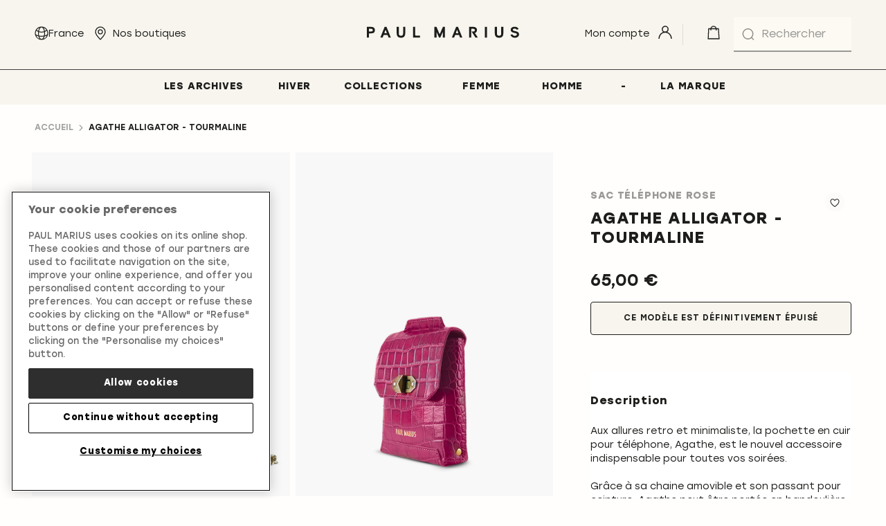

--- FILE ---
content_type: text/html; charset=UTF-8
request_url: https://www.paulmarius.fr/agathe-alligator-tourmaline.html
body_size: 31390
content:
<!doctype html>
<html lang="fr">
    <head prefix="og: http://ogp.me/ns# fb: http://ogp.me/ns/fb# product: http://ogp.me/ns/product#">
        <script>
    var LOCALE = 'fr\u002DFR';
    var BASE_URL = 'https\u003A\u002F\u002Fwww.paulmarius.fr\u002F';
    var require = {
        'baseUrl': 'https\u003A\u002F\u002Fwww.paulmarius.fr\u002Fstatic\u002Fversion1764087129\u002Ffrontend\u002FPmarmag\u002Fdefault\u002Ffr_FR'
    };</script>        <meta charset="utf-8"/>
<meta name="title" content="Agathe Alligator Tourmaline - sac téléphone cuir femme rose | PAUL MARIUS"/>
<meta name="description" content="Aux allures retro et minimaliste, la pochette en cuir pour téléphone, Agathe, est le nouvel accessoire indispensable pour toutes vos soirées."/>
<meta name="robots" content="INDEX,FOLLOW"/>
<meta name="viewport" content="width=device-width, initial-scale=1"/>
<meta name="format-detection" content="telephone=no"/>
<title>Agathe Alligator Tourmaline - sac téléphone cuir femme rose | PAUL MARIUS</title>
<link  rel="stylesheet" type="text/css"  media="all" href="https://www.paulmarius.fr/static/version1764087129/base/Magento/base/default/mage/calendar.css" />
<link  rel="stylesheet" type="text/css"  media="all" href="https://www.paulmarius.fr/static/version1764087129/frontend/Pmarmag/default/default/css/styles-m.css" />
<link  rel="stylesheet" type="text/css"  media="all" href="https://www.paulmarius.fr/static/version1764087129/base/Magento/base/default/jquery/uppy/dist/uppy-custom.css" />
<link  rel="stylesheet" type="text/css"  media="all" href="https://www.paulmarius.fr/static/version1764087129/frontend/Magento/base/default/Amasty_Groupcat/js/fancybox/jquery.fancybox.css" />
<link  rel="stylesheet" type="text/css"  media="all" href="https://www.paulmarius.fr/static/version1764087129/frontend/Magento/base/default/Amasty_InstagramFeed/vendor/fancybox/jquery.fancyambox.min.css" />
<link  rel="stylesheet" type="text/css"  media="all" href="https://www.paulmarius.fr/static/version1764087129/frontend/Magento/base/default/Amasty_LibSwiperJs/vendor/swiper/swiper.min.css" />
<link  rel="stylesheet" type="text/css"  media="all" href="https://www.paulmarius.fr/static/version1764087129/base/Magento/base/default/Amasty_Label/vendor/tooltipster/css/tooltipster.min.css" />
<link  rel="stylesheet" type="text/css"  media="all" href="https://www.paulmarius.fr/static/version1764087129/base/Magento/base/default/Mageplaza_Core/css/font-awesome.min.css" />
<link  rel="stylesheet" type="text/css"  media="all" href="https://www.paulmarius.fr/static/version1764087129/base/Magento/base/default/Mageplaza_Core/css/magnific-popup.css" />
<link  rel="stylesheet" type="text/css"  media="all" href="https://www.paulmarius.fr/static/version1764087129/frontend/Magento/base/default/Plumrocket_CartReservation/css/prcr.css" />
<link  rel="stylesheet" type="text/css"  media="all" href="https://www.paulmarius.fr/static/version1764087129/frontend/Magento/base/default/Trustpilot_Reviews/css/trustpilot.min.css" />
<link  rel="stylesheet" type="text/css"  media="screen and (min-width: 48em)" href="https://www.paulmarius.fr/static/version1764087129/frontend/Pmarmag/default/default/css/styles-l.css" />
<link  rel="stylesheet" type="text/css"  media="all" href="https://use.fontawesome.com/releases/v5.14.0/css/all.css" />
<script  type="text/javascript"  src="https://www.paulmarius.fr/static/version1764087129/base/Magento/base/default/requirejs/require.js"></script>
<script  type="text/javascript"  src="https://www.paulmarius.fr/static/version1764087129/base/Magento/base/default/mage/requirejs/baseUrlResolver.js"></script>
<script  type="text/javascript"  src="https://www.paulmarius.fr/static/version1764087129/frontend/Pmarmag/default/fr_FR/requirejs-map.js"></script>
<script  type="text/javascript"  src="https://www.paulmarius.fr/static/version1764087129/base/Magento/base/default/mage/requirejs/mixins.js"></script>
<script  type="text/javascript"  src="https://www.paulmarius.fr/static/version1764087129/frontend/Pmarmag/default/fr_FR/requirejs-config.js"></script>
<script  type="text/javascript"  src="https://www.paulmarius.fr/static/version1764087129/frontend/Magento/base/default/Smile_ElasticsuiteTracker/js/tracking.js"></script>
<script  type="text/javascript"  src="https://www.paulmarius.fr/static/version1764087129/frontend/Magento/base/default/Internetrama_Catalog/js/disabled-option.js"></script>
<link rel="preload" as="font" crossorigin="anonymous" href="https://www.paulmarius.fr/static/version1764087129/base/Magento/base/default/fonts/opensans/light/opensans-300.woff2" />
<link rel="preload" as="font" crossorigin="anonymous" href="https://www.paulmarius.fr/static/version1764087129/base/Magento/base/default/fonts/opensans/regular/opensans-400.woff2" />
<link rel="preload" as="font" crossorigin="anonymous" href="https://www.paulmarius.fr/static/version1764087129/base/Magento/base/default/fonts/opensans/semibold/opensans-600.woff2" />
<link rel="preload" as="font" crossorigin="anonymous" href="https://www.paulmarius.fr/static/version1764087129/base/Magento/base/default/fonts/opensans/bold/opensans-700.woff2" />
<link rel="preload" as="font" crossorigin="anonymous" href="https://www.paulmarius.fr/static/version1764087129/frontend/Dnd/lumax/default/fonts/Luma-Icons.woff2" />
<link  rel="canonical" href="https://www.paulmarius.fr/agathe-alligator-tourmaline.html" />
<link  rel="icon" type="image/x-icon" href="https://www.paulmarius.fr/media/favicon/default/favicon-pm.png" />
<link  rel="shortcut icon" type="image/x-icon" href="https://www.paulmarius.fr/media/favicon/default/favicon-pm.png" />
<style>
.category-anciennes-collections .product-add-form {display:none !important;}
.img-max-height-popup img {width: 100% !important;}
</style>

<!-- Google tag (gtag.js) -->
<!--script async src="https://www.googletagmanager.com/gtag/js?id=G-JW9NFS5MW8"></script>
<script>
  window.dataLayer = window.dataLayer || [];
  function gtag(){dataLayer.push(arguments);}
  gtag('js', new Date());

  gtag('config', 'G-JW9NFS5MW8');
</script-->

<!-- OneTrust Cookies Consent Notice start for www.paulmarius.fr -->
<!--script type="text/javascript" src="https://cdn.cookielaw.org/consent/2ea1278f-a265-4968-805d-94cb3dbffada/OtAutoBlock.js" ></script-->
<script src="https://cdn.cookielaw.org/scripttemplates/otSDKStub.js"  type="text/javascript" charset="UTF-8" data-domain-script="2ea1278f-a265-4968-805d-94cb3dbffada" ></script>
<script type="text/javascript">
function OptanonWrapper() { }
</script>
<!-- OneTrust Cookies Consent Notice end for www.paulmarius.fr -->

<!--1jwei0huDizDlXRKVl7cr7TvIGHa1UZm-->

<style>

/* Remove LaSuite Menu Logo */
#dnd-menu-main .nav-2 > a {
    background: none;
}
#dnd-menu-main .nav-2 > a span {
    display: block;
}
/* END */

.cms-visual-text .pagebuilder-column:nth-of-type(1) {
    padding-right: 0px !important;
}

.cms-visual-text .pagebuilder-column:nth-of-type(2) {
    padding-left: 2rem !important;
    padding-right: 2rem !important;
}

.cms-visual-image-center > figure {
    display: flex;
    justify-content: center;
}

*[class^="pagebuilder"].img-max-height-100,
.img-max-height-100 > a img {
    width: 100% !important;
}

*[class^="pagebuilder"].img-center,
.img-center > a {
    display: flex;
    justify-content: center;
}

*[class^="pagebuilder"].img-max-height-75 {
    width: 75% !important;
}

*[class^="pagebuilder"].img-max-height-66 {
    width: 66.6666% !important;
}

*[class^="pagebuilder"].img-max-height-50 {
    width: 50% !important;
}

*[class^="pagebuilder"].img-max-height-50 > figure,
*[class^="pagebuilder"].img-max-height-50 > figure img {
    height: 100% !important;
}

*[class^="pagebuilder"].img-max-height-33 {
    width: 33.3333% !important;
}

*[class^="pagebuilder"].img-max-height-25 {
    width: 25% !important;
}

*[class^="pagebuilder"].img-max-height-25 > figure,
*[class^="pagebuilder"].img-max-height-25 > figure img {
    height: 100% !important;
}

*[class^="pagebuilder"].imgs-max-height-33 {
    width: calc(33.3333% - 10px) !important;
    justify-content: space-between !important;
}

.cms-banner-slideshow .slick-list .slick-track .slick-slide figure > a {
    position: relative;
    z-index: 99;
}

@media (max-width: 768px) {
    *[class^="pagebuilder"] {
        margin-right: 0px !important;
        margin-left: 0px !important;
    }

    *[class^="pagebuilder"] .pagebuilder-column img {
        width: 100% !important;
    }
/*
    #dnd-menu-main .nav-2 > a {
        background-position: 5px;
        width: 100%;
    }
*/
}



*[class^="pagebuilder"].img-center,
.img-center > a {
    display: flex;
    justify-content: center;
}

</style>









<!-- PM24 START -->
<style>



/* FONT SETUP - MOB */
.PM24-h1 {
    font-size: 4.78rem !important;
    line-height: 5.8rem !important;
}
.PM24-h2 {
    font-size: 3.98rem !important;
    line-height: 4.8rem !important;
}
.PM24-h3 {
    font-size: 3.32rem !important;
    line-height: 4.4rem !important;
}
.PM24-h4 {
    font-size: 2.76rem !important;
    line-height: 3.2rem !important;
}
.PM24-h5 {
    font-size: 2.3rem !important;
    line-height: 2.4rem !important;
}
.PM24-h6 {
    font-size: 1.92rem !important;
    line-height: 2.4rem !important;
}

/* FONT SETUP - DESKTOP */
@media (min-width: 753px) {
    .PM24-h1 {
        font-size: 5.73rem !important;
        line-height: 6.4rem !important;
    }
    .PM24-h2 {
        font-size: 4.78rem !important;
        line-height: 5.8rem !important;
    } 
    .PM24-h3 {
        font-size: 3.98rem !important;
        line-height: 4.8rem !important;
    }
    .PM24-h4 {
        font-size: 3.32rem !important;
        line-height: 4.4rem !important;
    }
    .PM24-h5 {
        font-size: 2.76rem !important;
        line-height: 3.2rem !important;
    }
    .PM24-h6 {
        font-size: 2.3rem !important;
        line-height: 2.4rem !important;
    }
}


/* Landing Pages */
.cms-lookbook-romeo-eros-james .page-main-full-width,  .cms-lookbook-bijoux .page-main-full-width, .cms-collections .page-main-full-width, .cms-our-collections .page-main-full-width, .cms-spring-collection .page-main-full-width, .cms-collection-printemps .page-main-full-width, .cms-collection-ete .page-main-full-width, .cms-summer-collection .page-main-full-width, .cms-collection-rentree .page-main-full-width, .cms-back-to-school-collection .page-main-full-width, .cms-collection-noel .page-main-full-width, .cms-christmas-collection .page-main-full-width, .cms-collection-hiver .page-main-full-width, .cms-winter-collection .page-main-full-width {
	padding-left: 0;
	padding-right: 0;
}

.cms-lookbook-romeo-eros-james .breadcrumbs, .cms-lookbook-bijoux .breadcrumbs, .cms-spring-collection .breadcrumbs, .cms-collection-printemps .breadcrumbs, .cms-summer-collection .breadcrumbs, .cms-collection-ete .breadcrumbs, .cms-collection-rentree .breadcrumbs, .cms-back-to-school-collection .breadcrumbs, .cms-collection-noel .breadcrumbs, .cms-christmas-collection .breadcrumbs, .cms-collection-hiver .breadcrumbs, .cms-winter-collection .breadcrumbs {
	display: none;
}

@media (max-width: 752px) { /* Mobile version */
    .PM24-hide-mobile {
        display: none !important;
    }
    .PM24-mob-padding {
        padding-left: 2.5rem;
	    padding-right: 2.5rem;
    }
}
@media (min-width: 753px) {
    .PM24-hide-desktop {
        display: none !important;
    }
}

.cms-page-view .PM24-bg-video h1 {
	color: #F7F5ED !important;
}
.PM24-col-white {
	color: #F7F5ED !important;
}
.PM24-bg-blur {
	backdrop-filter: blur(3px);
}
.-la-suite-full-line > div > h2 {
        text-wrap: nowrap;
}





/* Hero */
.cms-page-view .PM24-bg-col-suite {
    background: rgba(236, 232, 221, 0.4);
    padding: 2.4rem 0rem;
}

/* Menu */
.dnd-menu-main .dnd-custom-link.level0.nav-item>a {
    /*font-family: 'Poppins', Helvetica, Arial, sans-serif;
    text-transform: none;
    font-size: 1.4rem;*/
}
@media (max-width: 1024px) { /* Mobile version */
    .dnd-menu-main .dnd-custom-link.level0.nav-item>a {
        /*font-size: 1.5rem;*/
    }
}
@media (min-width: 1025px) {
    .page-main, .page-main-full-width {
        padding-top: 15rem !important;
    }
}

.PM24-row-padding-DT {
    padding: 0 2.5rem;
}
.PM24-spacer-m {
    margin-bottom: 2.5rem;
}
.PM24-spacer-l {
    margin-bottom: 5rem;
}





/* BLOC 5 GRID = .cms-visual-5-grid */
/* SETUP */
.PM24-visual-5-grid h2 {
    margin-bottom: 1.1rem;
    font-size: 3rem;
    padding: 0rem 2.5rem;
}
.PM24-visual-5-grid p {
    margin-bottom: 1.5rem;
    padding: 0rem 2.5rem;
}

.PM24-visual-5-grid .pagebuilder-column-group:not(:has(.pagebuilder-column-line)),
.PM24-visual-5-grid .pagebuilder-column-group .pagebuilder-column-line {
    display: grid !important;
    grid-template-columns: 1fr 1fr;
    /*grid-template-rows: 1fr 1fr 1fr;*/
    grid-gap: 1.6rem;
    padding: 0rem 2.5rem;
}
.PM24-visual-5-grid .pagebuilder-column-group .pagebuilder-column {
    grid-column-start: 1;
    grid-column-end: 2;
    width: 100% !important;
    position: relative;
    overflow: hidden;
    margin-top: 0;
}
.PM24-visual-5-grid .pagebuilder-column-group .pagebuilder-column figure img {
    margin: 0;
    object-fit: cover;
    width: 100% !important;
    height: 100% !important;
}

/* MAIN */
.PM24-visual-5-grid .pagebuilder-column-group .pagebuilder-column:nth-child(1) {
    grid-column: 1 / span 2;
    grid-row: 1 / span 2;
    /*min-height: 60vh;*/
}

/* 2x2 */
.PM24-visual-5-grid .pagebuilder-column-group .pagebuilder-column:nth-child(2), 
.PM24-visual-5-grid .pagebuilder-column-group .pagebuilder-column:nth-child(3), 
.PM24-visual-5-grid .pagebuilder-column-group .pagebuilder-column:nth-child(4),
.PM24-visual-5-grid .pagebuilder-column-group .pagebuilder-column:nth-child(5) {
    /*padding-bottom: 100%;*/
}
/* Row 2 */
.PM24-visual-5-grid .pagebuilder-column-group .pagebuilder-column:nth-child(2),
.PM24-visual-5-grid .pagebuilder-column-group .pagebuilder-column:nth-child(3) {
    grid-row-start: 3;
    grid-row-end: 4;
}
.PM24-visual-5-grid .pagebuilder-column-group .pagebuilder-column:nth-child(2) {
    grid-column-start: 1;
}
.PM24-visual-5-grid .pagebuilder-column-group .pagebuilder-column:nth-child(3) {
    grid-column-start: 2;
}
/* Row 3 */
.PM24-visual-5-grid .pagebuilder-column-group .pagebuilder-column:nth-child(4),
.PM24-visual-5-grid .pagebuilder-column-group .pagebuilder-column:nth-child(5) {
    grid-row-start: 4;
    grid-row-end: 5;
}
.PM24-visual-5-grid .pagebuilder-column-group .pagebuilder-column:nth-child(4) {
    grid-column-start: 1;
}
.PM24-visual-5-grid .pagebuilder-column-group .pagebuilder-column:nth-child(5) {
    grid-column-start: 2;
}

/* DESKTOP */
@media (min-width: 753px) {
    
    .PM24-row-padding-DT {
        padding: 0 5rem;
    }
    .PM24-spacer-m {
        margin-bottom: 5rem;
    }
    .PM24-spacer-l {
        margin-bottom: 8rem;
    }
    .PM24-visual-5-grid h2, .PM24-visual-5-grid p {
        padding: 0rem 5rem;
    }
    
    /* GRID SETUP */
    .PM24-visual-5-grid .pagebuilder-column-group:not(:has(.pagebuilder-column-line)),
    .PM24-visual-5-grid .pagebuilder-column-group .pagebuilder-column-line {
        grid-template-columns: 1fr 1fr 1fr 1fr;
        padding: 0rem 5rem;
    }
    
    /* MAIN */
    .PM24-visual-5-grid .pagebuilder-column-group .pagebuilder-column:nth-child(1) {
        grid-column: 1 / span 2;
        grid-row: 1 / span 2;
        /*min-height: 66.6rem;*/
    }
    
    /* 2x2 */
    .PM24-visual-5-grid .pagebuilder-column-group .pagebuilder-column:nth-child(2) {
        /*min-height: 34vh;
        padding-bottom: 0;*/
        grid-column-start: 3;
        grid-column-end: 4;
        grid-row-start: 1;
        grid-row-end: 2;
    }
    .PM24-visual-5-grid .pagebuilder-column-group .pagebuilder-column:nth-child(3) {            /*min-height: 34vh;
        padding-bottom: 0;*/
        grid-column-start: 4;
        grid-column-end: 5;
        grid-row-start: 1;
        grid-row-end: 2;
    }    
    .PM24-visual-5-grid .pagebuilder-column-group .pagebuilder-column:nth-child(4) {
        /*min-height: 34vh;
        padding-bottom: 0;*/
        grid-column-start: 3;
        grid-column-end: 4;
        grid-row-start: 2;
        grid-row-end: 3;
    }    
    .PM24-visual-5-grid .pagebuilder-column-group .pagebuilder-column:nth-child(5) {
        /*min-height: 34vh;
        padding-bottom: 0;*/
        grid-column-start: 4;
        grid-column-end: 5;
        grid-row-start: 2;
        grid-row-end: 3;
    }  
}







/* BLOC 2 GRID = .cms-visual-2-grid */
/* SETUP */
.PM24-visual-2-grid img {
    opacity: 1;
    -webkit-transition: opacity 0.3s ease-in-out;
    -moz-transition: opacity 0.3s ease-in-out;
    -ms-transition: opacity 0.3s ease-in-out;
    -o-transition: opacity 0.3s ease-in-out;
    transition: opacity 0.3s ease-in-out;
}
.PM24-visual-2-grid img:hover {
    opacity: 0.8
}
.PM24-visual-2-grid h2 {
    margin-bottom: 1.5rem;
    font-size: 3rem;
    padding: 0rem 0.5rem;
    display: block-inline;
    float: left;
    margin-top: 0;
}
.PM24-visual-2-grid p {
    margin-bottom: 1.5rem;
    padding: 0rem 0.5rem;
    display: block-inline;
    float: right;
    text-transform: uppercase;
}

.PM24-visual-2-grid .pagebuilder-column-group:not(:has(.pagebuilder-column-line)),
.PM24-visual-2-grid .pagebuilder-column-group .pagebuilder-column-line {
    display: grid !important;
    grid-template-columns: 1fr 1fr;
    grid-gap: 1.6rem;
    padding: 0rem 2.5rem;
}
.PM24-visual-2-grid .pagebuilder-column-group .pagebuilder-column {
    grid-column-start: 1;
    grid-column-end: 2;
    width: 100% !important;
    position: relative;
    overflow: hidden;
    margin-top: 0;
}
.PM24-visual-2-grid .pagebuilder-column-group .pagebuilder-column figure img {
    margin: 0;
    object-fit: cover;
    width: 100% !important;
    height: 100% !important;
}

/* MAIN */
.PM24-visual-2-grid .pagebuilder-column-group .pagebuilder-column:nth-child(1) {
    grid-column: 1 / span 1;
    grid-row: 1 / span 1;
}

/* Row 2 */
.PM24-visual-2-grid .pagebuilder-column-group .pagebuilder-column:nth-child(2) {
    grid-column-start: 2;
    grid-column-end: 2;
    grid-row-start: 1;
    grid-row-end: 1;
}


/* DESKTOP */
@media (min-width: 753px) {
    
    .PM24-visual-2-grid h2, .PM24-visual-2-grid p {
        padding: 0rem 0rem;
    }
    
    /* GRID SETUP */
    .PM24-visual-2-grid .pagebuilder-column-group:not(:has(.pagebuilder-column-line)),
    .PM24-visual-2-grid .pagebuilder-column-group .pagebuilder-column-line {
        grid-template-columns: 1fr 1fr;
        padding: 0rem 5rem;
    }
    
    /* MAIN */
    .PM24-visual-2-grid .pagebuilder-column-group .pagebuilder-column:nth-child(1) {
        grid-column: 1 / span 1;
        grid-row: 1 / span 1;
    }
    
    /* 2x2 */
    .PM24-visual-2-grid .pagebuilder-column-group .pagebuilder-column:nth-child(2) {
        grid-column-start: 2;
        grid-column-end: 2;
        grid-row-start: 1;
        grid-row-end: 1;
    }
}









/* BLOC 3 ROW = .cms-visual-3-row */
/* SETUP */
.PM24-visual-3-row img {
    opacity: 1;
    -webkit-transition: opacity 0.3s ease-in-out;
    -moz-transition: opacity 0.3s ease-in-out;
    -ms-transition: opacity 0.3s ease-in-out;
    -o-transition: opacity 0.3s ease-in-out;
    transition: opacity 0.3s ease-in-out;
}
.PM24-visual-3-row img:hover {
    opacity: 0.8
}
.PM24-visual-3-row h2 {
    margin-bottom: 1.5rem;
    font-size: 3rem;
    padding: 0rem 0.5rem;
    display: block-inline;
    float: left;
    margin-top: 0;
}
.PM24-visual-3-row p {
    margin-bottom: 1.5rem;
    padding: 0rem 0.5rem;
    display: block-inline;
    float: right;
    text-transform: uppercase;
}

.PM24-visual-3-row .pagebuilder-column-group:not(:has(.pagebuilder-column-line)),
.PM24-visual-3-row .pagebuilder-column-group .pagebuilder-column-line {
    display: grid !important;
    grid-template-columns: 1fr;
    grid-gap: 1.6rem;
    padding: 0rem 2.5rem;
}
.PM24-visual-3-row .pagebuilder-column-group .pagebuilder-column {
    grid-column-start: 1;
    grid-column-end: 2;
    width: 100% !important;
    position: relative;
    overflow: hidden;
    margin-top: 0;
}
.PM24-visual-3-row .pagebuilder-column-group .pagebuilder-column figure img {
    margin: 0;
    object-fit: cover;
    width: 100% !important;
    height: 100% !important;
}

/* MAIN */
.PM24-visual-3-row .pagebuilder-column-group .pagebuilder-column:nth-child(1) {
    grid-column: 1 / span 1;
    grid-row: 1 / span 1;
}

/* Row 2 */
.PM24-visual-3-row .pagebuilder-column-group .pagebuilder-column:nth-child(2) {
    grid-row-start: 2;
    grid-row-end: 2;
}

/* Row 3 */
.PM24-visual-3-row .pagebuilder-column-group .pagebuilder-column:nth-child(3) {
    grid-row-start: 3;
    grid-row-end: 3;
}


/* DESKTOP */
@media (min-width: 753px) {
    
    .PM24-visual-3-row h2, .PM24-visual-3-row p {
        padding: 0rem 0rem;
    }
    
    /* GRID SETUP */
    .PM24-visual-3-row .pagebuilder-column-group:not(:has(.pagebuilder-column-line)),
    .PM24-visual-3-row .pagebuilder-column-group .pagebuilder-column-line {
        grid-template-columns: 1fr 1fr 1fr;
        padding: 0rem 5rem;
    }
    
    /* MAIN */
    .PM24-visual-3-row .pagebuilder-column-group .pagebuilder-column:nth-child(1) {
        grid-column: 1 / span 1;
    }
    
    /* 2x2 */
    .PM24-visual-3-row .pagebuilder-column-group .pagebuilder-column:nth-child(2) {
        grid-column-start: 2;
        grid-column-end: 2;
        grid-row-start: 1;
        grid-row-end: 1;
    }
    .PM24-visual-3-row .pagebuilder-column-group .pagebuilder-column:nth-child(3) {            
        grid-column-start: 3;
        grid-column-end: 3;
        grid-row-start: 1;
        grid-row-end: 1;
    }      
}


/* BLOC 2 ROW = .cms-visual-2-row */
/* SETUP */
.PM24-visual-2-row img {
    opacity: 1;
    -webkit-transition: opacity 0.3s ease-in-out;
    -moz-transition: opacity 0.3s ease-in-out;
    -ms-transition: opacity 0.3s ease-in-out;
    -o-transition: opacity 0.3s ease-in-out;
    transition: opacity 0.3s ease-in-out;
}
.PM24-visual-2-row img:hover {
    opacity: 0.8
}
.PM24-visual-2-row h4 {
    margin-bottom: 1.5rem;
    /*font-size: 3rem;*/
    padding: 0rem 0.5rem;
    display: block-inline;
    float: left;
    margin-top: 0;
}
.PM24-visual-2-row p {
    margin-bottom: 1.5rem;
    padding: 0rem 0.5rem;
    display: block-inline;
    float: right;
    text-transform: uppercase;
}

.PM24-visual-2-row .pagebuilder-column-group:not(:has(.pagebuilder-column-line)),
.PM24-visual-2-row .pagebuilder-column-group .pagebuilder-column-line {
    display: grid !important;
    grid-template-columns: 1fr;
    grid-gap: 1.6rem;
    padding: 0rem 2.5rem;
}
.PM24-visual-2-row .pagebuilder-column-group .pagebuilder-column {
    grid-column-start: 1;
    grid-column-end: 2;
    width: 100% !important;
    position: relative;
    overflow: hidden;
    margin-top: 0;
}
.PM24-visual-2-row .pagebuilder-column-group .pagebuilder-column figure img {
    margin: 0;
    object-fit: cover;
    width: 100% !important;
    height: 100% !important;
}

/* MAIN */
.PM24-visual-2-row .pagebuilder-column-group .pagebuilder-column:nth-child(1) {
    grid-column: 1 / span 1;
    grid-row: 1 / span 1;
}

/* Row 2 */
.PM24-visual-2-row .pagebuilder-column-group .pagebuilder-column:nth-child(2) {
    grid-row-start: 2;
    grid-row-end: 2;
}


/* DESKTOP */
@media (min-width: 753px) {
    
    .PM24-visual-2-row h4, .PM24-visual-2-row p {
        padding: 0rem 0rem;
    }
    
    /* GRID SETUP */
    .PM24-visual-2-row .pagebuilder-column-group:not(:has(.pagebuilder-column-line)),
    .PM24-visual-2-row .pagebuilder-column-group .pagebuilder-column-line {
        grid-template-columns: 1fr 1fr;
        padding: 0rem 5rem;
    }
    
    /* MAIN */
    .PM24-visual-2-row .pagebuilder-column-group .pagebuilder-column:nth-child(1) {
        grid-column: 1 / span 1;
    }
    
    /* 2x2 */
    .PM24-visual-2-row .pagebuilder-column-group .pagebuilder-column:nth-child(2) {
        grid-column-start: 2;
        grid-column-end: 2;
        grid-row-start: 1;
        grid-row-end: 1;
    } 
}









/* BLOC 6 images, 1large, 2small x2 */
/* SETUP */

.PM24-6grid img {
    opacity: 1;
    -webkit-transition: opacity 0.3s ease-in-out;
    -moz-transition: opacity 0.3s ease-in-out;
    -ms-transition: opacity 0.3s ease-in-out;
    -o-transition: opacity 0.3s ease-in-out;
    transition: opacity 0.3s ease-in-out;
}
.PM24-6grid img:hover {
    opacity: 0.8
}
.PM24-6grid h3, .PM24-6grid h4, .PM24-6grid h5, .PM24-6grid h6 {
    margin: 0;
}
.PM24-6grid h3 {
    font-size: 3.32rem;
    line-height: 4.4rem;
}
.PM24-6grid h4 {
    font-size: 2.76rem;
    line-height: 3.2rem;
}
.PM24-6grid h5 {
    font-size: 2.3rem;
    line-height: 2.4rem;
}
.PM24-6grid h6 {
    font-size: 1.92rem;
    line-height: 2.4rem;
}

.PM24-6grid .pagebuilder-column-group:not(:has(.pagebuilder-column-line)),
.PM24-6grid .pagebuilder-column-group .pagebuilder-column-line {
    display: grid !important;
    grid-template-columns: 1fr 1fr 1fr 1fr;
    grid-gap: 1.6rem;
    padding: 0rem 2.5rem;
}
.PM24-6grid .pagebuilder-column-group .pagebuilder-column {
    /*grid-column-start: 1;
    grid-column-end: 2;*/
    width: 100% !important;
    position: relative;
    overflow: hidden;
    margin-top: 0;
}
.PM24-6grid .pagebuilder-column-group .pagebuilder-column figure img {
    margin: 0;
    object-fit: cover;
    width: 100% !important;
    height: 100% !important;
}

/* MAIN images */
.PM24-6grid .pagebuilder-column-group .pagebuilder-column:nth-child(1),
.PM24-6grid .pagebuilder-column-group .pagebuilder-column:nth-child(4) {
    grid-column-end: span 4;
}

/* 2x2 */
.PM24-6grid .pagebuilder-column-group .pagebuilder-column:nth-child(2), 
.PM24-6grid .pagebuilder-column-group .pagebuilder-column:nth-child(3), 
.PM24-6grid .pagebuilder-column-group .pagebuilder-column:nth-child(5),
.PM24-6grid .pagebuilder-column-group .pagebuilder-column:nth-child(6) {
    grid-column-end: span 2;
}

/* DESKTOP */
@media (min-width: 753px) {
 
.PM24-6grid h3 {
    font-size: 3.98rem;
    line-height: 4.8rem;
}
.PM24-6grid h4 {
    font-size: 3.32rem;
    line-height: 4.4rem;
}
.PM24-6grid h5 {
    font-size: 2.76rem;
    line-height: 3.2rem;
}
.PM24-6grid h6 {
    font-size: 2.3rem;
    line-height: 2.4rem;
}

    
    /* GRID SETUP */
    .PM24-6grid .pagebuilder-column-group:not(:has(.pagebuilder-column-line)),
    .PM24-6grid .pagebuilder-column-group .pagebuilder-column-line {
        grid-template-columns: 1fr 1fr 1fr 1fr;
        padding: 0rem 5rem;
    }
    
    /* MAIN images */
    .PM24-6grid .pagebuilder-column-group .pagebuilder-column:nth-child(1),
    .PM24-6grid .pagebuilder-column-group .pagebuilder-column:nth-child(4) {
        grid-column-end: span 2;
    }
    
    /* 2x2 */
    .PM24-6grid .pagebuilder-column-group .pagebuilder-column:nth-child(2),
    .PM24-6grid .pagebuilder-column-group .pagebuilder-column:nth-child(3) {
        grid-column-end: span 1;
        grid-row-start: 2;
    } 
    .PM24-6grid .pagebuilder-column-group .pagebuilder-column:nth-child(5),
    .PM24-6grid .pagebuilder-column-group .pagebuilder-column:nth-child(6) {
        grid-column-end: span 1;
    }    
}











/* Ad Bloc 2 = used with a bg colour, no gutter */
/* SETUP */
.PM24-ad-bloc-2  {
    text-align: center;
}
.PM24-ad-bloc-2 h2, .PM24-ad-bloc-2 p  {
    color: #fffefc;
}
.PM24-ad-bloc-2 p {
    font-weight: 400;
}

.PM24-ad-bloc-2 .pagebuilder-column-group:not(:has(.pagebuilder-column-line)),
.PM24-ad-bloc-2 .pagebuilder-column-group .pagebuilder-column-line {
    display: grid !important;
    grid-template-columns: 1fr 1fr;
    grid-gap: 0rem;
}
.PM24-ad-bloc-2 .pagebuilder-column-group .pagebuilder-column {
    grid-column-start: 1;
    grid-column-end: 2;
    width: 100% !important;
    position: relative;
    overflow: hidden;
    margin-top: 0;
}
.PM24-ad-bloc-2 .pagebuilder-column-group .pagebuilder-column figure img {
    margin: 0;
    object-fit: cover;
    width: 100% !important;
    height: 100% !important;
}

/* Row 1 */
.PM24-ad-bloc-2 .pagebuilder-column-group .pagebuilder-column:nth-child(1) {
    grid-column: 1 / span 2;
    grid-row: 1 / span 1;
    padding: 2.5rem;
}

/* Row 2 */
.PM24-ad-bloc-2 .pagebuilder-column-group .pagebuilder-column:nth-child(2) {
    grid-column: 1 / span 2;
    grid-row-start: 2;
    grid-row-end: 2;
}


/* DESKTOP */
@media (min-width: 753px) {
    
    .PM24-ad-bloc-2  {
        text-align: left;
        margin-left: 5rem;
        margin-right: 5rem;
    }
    
    /* GRID SETUP */
    .PM24-ad-bloc-2 .pagebuilder-column-group:not(:has(.pagebuilder-column-line)),
    .PM24-ad-bloc-2 .pagebuilder-column-group .pagebuilder-column-line {
        grid-template-columns: 1fr 1fr;
    }
    
    /* MAIN */
    .PM24-ad-bloc-2 .pagebuilder-column-group .pagebuilder-column:nth-child(1) {
        grid-column: 1 / span 1;
        grid-row: 1 / span 1;
        padding: 5rem;
    }
    
    /* 2x2 */
    .PM24-ad-bloc-2 .pagebuilder-column-group .pagebuilder-column:nth-child(2) {
        grid-column-start: 2;
        grid-column-end: 2;
        grid-row-start: 1;
        grid-row-end: 1;
    }
}
















/* Les Archives - Custom Page - START */
.product-item .product-item-name {
    margin-bottom: 2.5rem !important;
    min-height: 43px;
}
.product-item .price-box {
	margin: 1rem 0 0 0;
	display: inline-block;
}
.product-item .old-price .price-label, .product-item .special-price .price-label {
	display: none;
}
.product-item .old-price .price {
	padding: 8px 12px;
	text-decoration: line-through;
	color: #808080;
	font-weight: 300;
}
.product-item .special-price .price {
    padding: 8px 12px;
	background-color: #1D1D1B;
	color: #F7F5ED;
	font-size: 1.6rem;
}
.special-price .price {
	background-color: #FFFEFC !important;
	color: #AA3E16 !important;
}
.catalog-product-view .old-price {
	margin-top: 0;
}
.catalog-category-view .price-box .old-price {
	margin-top: 0.5rem !important;
}
/* Les Archives - Custom Page - END */


/********** CATEGORY PAGES **********/


/* RESET category 50% column - START */

[class*="categorypath-idees-cadeaux-"],
[class*="categorypath-gift-ideas-"],
[class*="categorypath-modeles-"],
[class*="categorypath-models-"],
[class*="categorypath-collections-"]
{
    .header-category-view {
        display: block;
    }
    .header-category-view .category-description {
        display: block;
    }
    .header-category-view .header-image {
        display: none;
    }
    .view-more {
        display: none !important;
    }
    .header-text, .header-image {
        width: auto;
    }
    .header-text {
        padding-right: 0;
    }
}
/* RESET category 50% column - END */



/* PM-category-bloc1 - START */
.PM-category-bloc1 {
}
.PM-category-bloc1 img {
    opacity: 1;
    -webkit-transition: opacity 0.3s ease-in-out;
    -moz-transition: opacity 0.3s ease-in-out;
    -ms-transition: opacity 0.3s ease-in-out;
    -o-transition: opacity 0.3s ease-in-out;
    transition: opacity 0.3s ease-in-out;
}
.PM-category-bloc1 img:hover {
    opacity: 0.8
}
.PM-category-bloc1 h4 {
    margin: 0.4rem;
}
.PM-category-bloc1 h6 {
    margin: 0.4rem;
    line-height: 1.6rem;
}
.PM-category-bloc1 .pagebuilder-column-group:not(:has(.pagebuilder-column-line)),
.PM-category-bloc1 .pagebuilder-column-group .pagebuilder-column-line {
        display: flex;
        flex-wrap: nowrap;
        overflow-x: scroll;
        -ms-overflow-style: none;
        scrollbar-width: none;
}
.PM-category-bloc1::-webkit-scrollbar {
        display: none;
}
.PM-category-bloc1.pagebuilder-column-group .pagebuilder-column figure img {
        width: 100%; 
        height: auto;
        display: block;
}
.PM-scroll-item {
        margin-left: 16px !important;
}
/* For mobile */
@media (max-width: 752px) {
    .PM-category-bloc1 h4 {
            margin: 0rem;
    }
    .PM-category-bloc1 h6 {
            line-height: 1.8rem;
    }
    .PM-category-bloc1 {
            margin-left: -2.5rem;
            margin-right: -2.5rem;
    }
    .PM-scroll-item {
            flex: 0 0 70vw !important; 
    }
    .PM-category-bloc1 .PM-sticky {
            display: none !important;
    }
}
/* PM-category-bloc1 - END */

</style>
<!-- PM24 END -->






<!-- TrustBox script -->
<script type="text/javascript" src="//widget.trustpilot.com/bootstrap/v5/tp.widget.bootstrap.min.js" async></script>
<!-- End TrustBox script -->

<!-- Clarity script -->
<script type="text/javascript">
    (function(c,l,a,r,i,t,y){
        c[a]=c[a]||function(){(c[a].q=c[a].q||[]).push(arguments)};
        t=l.createElement(r);t.async=1;t.src="https://www.clarity.ms/tag/"+i;
        y=l.getElementsByTagName(r)[0];y.parentNode.insertBefore(t,y);
    })(window, document, "clarity", "script", "qr8q62nj4a");
</script>
<!-- End Clarity script -->            <script type="text/x-magento-init">
        {
            "*": {
                "Magento_PageCache/js/form-key-provider": {
                    "isPaginationCacheEnabled":
                        0                }
            }
        }
    </script>
<script>
try{smileTracker.setConfig({beaconUrl:'https://www.paulmarius.fr/elasticsuite/tracker/hit/image/h.png',telemetryUrl:'https://t.elasticsuite.io/track',telemetryEnabled:'',sessionConfig:{"visit_cookie_name":"STUID","visit_cookie_lifetime":"3600","visitor_cookie_lifetime":"365","visitor_cookie_name":"STVID","domain":"www.paulmarius.fr","path":"\/"},endpointUrl:'https://www.paulmarius.fr/rest/V1/elasticsuite-tracker/hit',});smileTracker.addPageVar('store_id','1');require(['Smile_ElasticsuiteTracker/js/user-consent'],function(userConsent){if(userConsent({"cookieRestrictionEnabled":"0","cookieRestrictionName":"user_allowed_save_cookie"})){smileTracker.sendTag();}});}catch(err){;}
</script>    <script>    (function (w, d, s, l, i, str, t) {
        w[l] = w[l] || [];
        w[l].push({
            'gtm.start': new Date().getTime(),
            event: 'gtm.js'
        });
        f = d.getElementsByTagName(s)[0];
        j = d.createElement(s);
        dl = l != 'dataLayer' ? '&l=' + l : '';
        j.async = true;
        j.src = t + '?aw=' + i + dl + str;
        f.parentNode.insertBefore(j, f);
    })(window, document, 'script', 'dataLayer', 'GTM-PH4VP34T', '', 'https://genki.paulmarius.fr/52ufyhdep95ixro.js');</script>
    <script type="text/x-magento-init">
    {
        "*": {
            "googleTagManager": {
                "isCookieRestrictionModeEnabled": 0,
                "currentWebsite": 1,
                "cookieName": "user_allowed_save_cookie",
                "storeCurrencyCode": "EUR",
                "staticDataLayer": {
                    "environment_version": "production",
                    "page_details": "\u007B\u0022name\u0022\u003A\u0022\u0022,\u0022type\u0022\u003A\u0022product\u0022\u007D",
                    "environment_details": "\u007B\u0022work\u0022\u003A\u0022production\u0022,\u0022currency\u0022\u003A\u0022EUR\u0022,\u0022country\u0022\u003A\u0022FR\u0022,\u0022language\u0022\u003A\u0022FR\u0022\u007D"
                }
            }
        }
    }
    </script>
    <!-- END GOOGLE TAG MANAGER -->
    
<meta property="og:type" content="product"/>

    <meta property="og:title" content="Agathe Alligator Tourmaline - sac téléphone cuir femme rose | PAUL MARIUS"/>

    <meta property="og:description" content="Aux allures retro et minimaliste, la pochette en cuir pour téléphone, Agathe, est le nouvel accessoire indispensable pour toutes vos soirées."/>

<meta property="og:url" content="https://www.paulmarius.fr/agathe-alligator-tourmaline.html"/>

    <meta property="og:image" content="https://www.paulmarius.fr/media/catalog/product/a/g/agathe_tourmaline_face_a306.jpg"/>

<meta property="og:site_name" content="PAUL MARIUS"/>

    <meta property="product:price:amount" content="65"/>
    <meta property="product:price:currency" content="EUR"/>
<link rel="alternate" hreflang="fr-FR" href="https://www.paulmarius.fr/agathe-alligator-tourmaline.html" /><link rel="alternate" hreflang="x-default" href="https://www.paulmarius.com/agathe-alligator-tourmaline.html" /><link rel="alternate" hreflang="de" href="https://www.paulmarius.de/agathe-alligator-tourmaline.html" /><link rel="alternate" hreflang="de-AT" href="https://www.paulmarius.at/agathe-alligator-tourmaline.html" /><link rel="alternate" hreflang="nl" href="https://www.paulmarius.nl/agathe-alligator-toermalijn.html" /><link rel="alternate" hreflang="it" href="https://www.paulmarius.it/agathe-alligator-tormalina.html" /><link rel="alternate" hreflang="es" href="https://www.paulmarius.es/agathe-alligator-turmalina.html" /><link rel="alternate" hreflang="en-US" href="https://www.paulmarius.us/agathe-alligator-tourmaline.html" /><link rel="alternate" hreflang="en-GB" href="https://www.paulmarius.co.uk/agathe-alligator-tourmaline.html" />    </head>
    <body data-container="body"
          data-mage-init='{"loaderAjax": {}, "loader": { "icon": "https://www.paulmarius.fr/static/version1764087129/base/Magento/base/default/images/loader-2.gif"}}'
        class="pl-thm-pmarmag pl-thm-pmarmag-default catalog-product-view product-agathe-alligator-tourmaline page-layout-1column" id="html-body">
        

    <!-- Google Tag Manager (noscript) -->
          
        <noscript><iframe src="https://genki.paulmarius.fr/ns.html?id=GTM-PH4VP34T"
        height="0" width="0" style="display:none;visibility:hidden"></iframe></noscript>			
        <!-- End Google Tag Manager (noscript) -->		

<script type="text/x-magento-init">
    {
        "*": {
            "Magento_PageBuilder/js/widget-initializer": {
                "config": {"[data-content-type=\"slider\"][data-appearance=\"default\"]":{"Magento_PageBuilder\/js\/content-type\/slider\/appearance\/default\/widget":false},"[data-content-type=\"map\"]":{"Magento_PageBuilder\/js\/content-type\/map\/appearance\/default\/widget":false},"[data-content-type=\"row\"]":{"Magento_PageBuilder\/js\/content-type\/row\/appearance\/default\/widget":false},"[data-content-type=\"tabs\"]":{"Magento_PageBuilder\/js\/content-type\/tabs\/appearance\/default\/widget":false},"[data-content-type=\"slide\"]":{"Magento_PageBuilder\/js\/content-type\/slide\/appearance\/default\/widget":{"buttonSelector":".pagebuilder-slide-button","showOverlay":"hover","dataRole":"slide"}},"[data-content-type=\"banner\"]":{"Magento_PageBuilder\/js\/content-type\/banner\/appearance\/default\/widget":{"buttonSelector":".pagebuilder-banner-button","showOverlay":"hover","dataRole":"banner"}},"[data-content-type=\"buttons\"]":{"Magento_PageBuilder\/js\/content-type\/buttons\/appearance\/inline\/widget":false},"[data-content-type=\"products\"][data-appearance=\"carousel\"]":{"Magento_PageBuilder\/js\/content-type\/products\/appearance\/carousel\/widget":false}},
                "breakpoints": {"desktop":{"label":"Desktop","stage":true,"default":true,"class":"desktop-switcher","icon":"Magento_PageBuilder::css\/images\/switcher\/switcher-desktop.svg","conditions":{"min-width":"1024px"},"options":{"products":{"default":{"slidesToShow":"5"}}}},"tablet":{"conditions":{"max-width":"1024px","min-width":"768px"},"options":{"products":{"default":{"slidesToShow":"4"},"continuous":{"slidesToShow":"3"}}}},"mobile":{"label":"Mobile","stage":true,"class":"mobile-switcher","icon":"Magento_PageBuilder::css\/images\/switcher\/switcher-mobile.svg","media":"only screen and (max-width: 768px)","conditions":{"max-width":"768px","min-width":"640px"},"options":{"products":{"default":{"slidesToShow":"3"}}}},"mobile-small":{"conditions":{"max-width":"640px"},"options":{"products":{"default":{"slidesToShow":"2"},"continuous":{"slidesToShow":"1"}}}}}            }
        }
    }
</script>

<div class="cookie-status-message" id="cookie-status">
    The store will not work correctly when cookies are disabled.</div>
<script type="text&#x2F;javascript">document.querySelector("#cookie-status").style.display = "none";</script>
<script type="text/x-magento-init">
    {
        "*": {
            "cookieStatus": {}
        }
    }
</script>

<script type="text/x-magento-init">
    {
        "*": {
            "mage/cookies": {
                "expires": null,
                "path": "\u002F",
                "domain": ".www.paulmarius.fr",
                "secure": true,
                "lifetime": "3600"
            }
        }
    }
</script>
    <noscript>
        <div class="message global noscript">
            <div class="content">
                <p>
                    <strong>Javascript est désactivé dans votre navigateur.</strong>
                    <span>
                        Pour une expérience optimale sur notre site, veuillez autoriser Javascript sur votre navigateur.                    </span>
                </p>
            </div>
        </div>
    </noscript>

<script>
    window.cookiesConfig = window.cookiesConfig || {};
    window.cookiesConfig.secure = true;
</script><script>    require.config({
        map: {
            '*': {
                wysiwygAdapter: 'mage/adminhtml/wysiwyg/tiny_mce/tinymceAdapter'
            }
        }
    });</script><script>    require.config({
        paths: {
            googleMaps: 'https\u003A\u002F\u002Fmaps.googleapis.com\u002Fmaps\u002Fapi\u002Fjs\u003Fv\u003D3.53\u0026key\u003D'
        },
        config: {
            'Magento_PageBuilder/js/utils/map': {
                style: '',
            },
            'Magento_PageBuilder/js/content-type/map/preview': {
                apiKey: '',
                apiKeyErrorMessage: 'You\u0020must\u0020provide\u0020a\u0020valid\u0020\u003Ca\u0020href\u003D\u0027https\u003A\u002F\u002Fwww.paulmarius.fr\u002Fadminhtml\u002Fsystem_config\u002Fedit\u002Fsection\u002Fcms\u002F\u0023cms_pagebuilder\u0027\u0020target\u003D\u0027_blank\u0027\u003EGoogle\u0020Maps\u0020API\u0020key\u003C\u002Fa\u003E\u0020to\u0020use\u0020a\u0020map.'
            },
            'Magento_PageBuilder/js/form/element/map': {
                apiKey: '',
                apiKeyErrorMessage: 'You\u0020must\u0020provide\u0020a\u0020valid\u0020\u003Ca\u0020href\u003D\u0027https\u003A\u002F\u002Fwww.paulmarius.fr\u002Fadminhtml\u002Fsystem_config\u002Fedit\u002Fsection\u002Fcms\u002F\u0023cms_pagebuilder\u0027\u0020target\u003D\u0027_blank\u0027\u003EGoogle\u0020Maps\u0020API\u0020key\u003C\u002Fa\u003E\u0020to\u0020use\u0020a\u0020map.'
            },
        }
    });</script><script>
    require.config({
        shim: {
            'Magento_PageBuilder/js/utils/map': {
                deps: ['googleMaps']
            }
        }
    });</script>


    <script type="text/x-magento-init">
        {
            "*": {
                "Dotdigitalgroup_Email/js/trackingCode": "//r1-t.trackedlink.net/_dmpt"
            }
        }
    </script>
<script type="text/x-magento-init">
    {
        "*": {
            "Dotdigitalgroup_Email/js/webBehaviorTracking": {
                "id": "DM-7458928674-01",
                "subdomain": "static",
                "region": "r1-"
            }
        }
    }
</script>
<script type="text/x-magento-init">
    {
        "*": {
            "iosClickSlider": {}
        }
    }
</script><script type="text/x-magento-init">
    {
        "*": {
            "removeHnOnetrust": {}
        }
    }
</script>

<script type="text/javascript">
require([
    'jquery',
    'prcr',
    'mage/cookies',
    'domReady!'
], function($, timers) {
    'use strict';

    window.prcrTimerLoadPath = 'https://www.paulmarius.fr/rest/V1/prcr/timer-load';
    window.prcrTimerRemoveItemPath = 'https://www.paulmarius.fr/rest/V1/prcr/item-remove';
        // Global timer for minicart.
    window.prcrGlobalTimerHtml = '    <span        style="display: none;"        class="prcr-timer prcr_global_timer"                    data-layout="&lt;strong&gt;Panier réservé pour: &lt;/strong&gt; {hnn} {hl} {mnn}:{snn} {ml}"                            >        <span class="prcrTimerInit">            ...        </span>    </span>    ';
        window.prcrReminderPopupEnabled = 0;
    window.prcrReminderPopupTime = 0;

    // Check mode.
    var mode = 'cart';
    var url = document.URL.toLowerCase();
    if (url) {
        $.each(
            ["!checkout\/cart","\/checkout","checkout\/onepage","checkout\/success","multishipping\/checkout"],
            function(i, path) {
                if ('!' === path.substr(0, 1)
                    && url.indexOf(path.substr(1)) !== -1
                ) {
                    return false;
                }

                if (url.indexOf(path) !== -1) {
                    mode = 'checkout';
                    return false;
                }
            }
        );
    }

    timers.setMode(mode);

    
    });
</script>

<script type="text/x-magento-init">
    {
        "*": {
            "dndToggle": {}
        }
    }
</script>

<script type="text/x-magento-init">
    {
        "*": {
            "dndSlideshow": {}
        }
    }
</script>

<script type="text/x-magento-init">
    {
        ".cms-page-view .scroll-animation, .catalog-product-view .scroll-animation": {
            "dndScrollAnimation": {
                "animationType": "fade-in-bottom",
                "animationDuration": "1s",
                "animationDelay": "0.5",
                "animationTimingFunction": "ease-out"
            }
        }
    }
</script>

<script type="text/x-magento-init">
    {
        ".product-item": {
            "dndHoverProductImage": {}
        }
    }
</script>

<script type="text/x-magento-init">
    {
        "body": {
            "dndPrcrMixin": {}
        }
    }
</script>
<script type="text/javascript">
    require([
        'jquery'
    ], function ($) {
        $(document).ready(function() {
            const slideshowBannerHome = $('.pagebuilder-column-group', '.cms-banner-slideshow-new');

            slideshowBannerHome.on('init', function(event, slick) {
                setTimeout(function() {
                    let infoBanner = $('.info-banner');
                    let slider = $('.slick-list');
                    let pageHeader = $('.page-header');
                    let dndMenu = $('.dnd-menu');

                    if (infoBanner.length && slider.length && pageHeader.length && dndMenu.length) {
                        let infoBannerHeight = infoBanner.outerHeight();
                        let pageHeaderHeight = pageHeader.outerHeight();
                        let dndMenuHeight = dndMenu.outerHeight();

                        let windowHeight = $(window).height();
                        let totalHeight = infoBannerHeight + pageHeaderHeight + dndMenuHeight;
                        let newSliderHeight = windowHeight - totalHeight;

                        if (newSliderHeight >= 0) {
                            slider.css('height', newSliderHeight + 'px');
                            console.log("slider height adjusted to: " + newSliderHeight + "px");
                        }
                    }
                }, 500);
            });
        });
    });
</script><div class="page-wrapper"><header class="page-header"><div class="header content"><div class="left-wrapper-header"><div class="switcher language switcher-language desktop-store-switcher" data-ui-id="language-switcher" id="switcher-language-nav">
    <span class="label switcher-label"></span>
    <div class="actions options switcher-options">
        <div class="action toggle switcher-trigger" id="switcher-language-trigger-nav">
            <span>France</span>
        </div>
    </div>
</div>

<div class="storeswitcherlight-modal">
    <div class="loader" data-role="loader" style="display: none;">
        <div class="ajax-loader"></div>
    </div>
    <div class="storeswitcherlight-content">
        <div class="modal-header">
            <div class="theme-logo">
                                <img src="https://www.paulmarius.fr/static/version1764087129/frontend/Pmarmag/default/default/images/logo.svg" alt="Logo" class="logo-img"/>
            </div>
        </div>

        <form id="store-switcher-form-nav" action="" method="get" class="store-switcher-form">
            <div class="store-selector">
                <div class="selector-title">
                    <style>#html-body [data-pb-style=GUHL79R]{justify-content:flex-start;display:flex;flex-direction:column;background-position:left top;background-size:cover;background-repeat:no-repeat;background-attachment:scroll}</style><div data-content-type="row" data-appearance="contained" data-element="main"><div data-enable-parallax="0" data-parallax-speed="0.5" data-background-images="{}" data-background-type="image" data-video-loop="true" data-video-play-only-visible="true" data-video-lazy-load="true" data-video-fallback-src="" data-element="inner" data-pb-style="GUHL79R"><div data-content-type="text" data-appearance="default" data-element="main"><h5><span style="font-size: 20px;">Vous naviguez actuellement sur le site PAUL MARIUS France</span></h5></div></div></div>                </div>
                <div class="selector-label">
                                    </div>
                <select name="store_switcher_country" class="store-switcher-select">
                    <option value="">Please select...</option>
                                                                                                                                                                                                                                                                            
                                    <option value="https://www.paulmarius.fr/" 
                                            data-country="France"
                                            data-is-merchant="false"
                                            selected="selected"                                                                                        >
                                        France                                                                            </option>
                                                                                                                                                                                                                                        
                                    <option value="https://www.paulmarius.co.uk/" 
                                            data-country="United&#x20;Kingdom"
                                            data-is-merchant="false"
                                                                                                                                    >
                                        United Kingdom                                                                            </option>
                                                                                                                                                                                                                                        
                                    <option value="https://www.paulmarius.us/" 
                                            data-country="United&#x20;States"
                                            data-is-merchant="false"
                                                                                                                                    >
                                        United States                                                                            </option>
                                                                                                                                                                                                                                        
                                    <option value="https://www.paulmarius.de/" 
                                            data-country="Deutschland"
                                            data-is-merchant="false"
                                                                                                                                    >
                                        Deutschland                                                                            </option>
                                                                                                                                                                                                                                        
                                    <option value="https://www.paulmarius.at/" 
                                            data-country="&#xD6;sterreich"
                                            data-is-merchant="false"
                                                                                                                                    >
                                        Österreich                                                                            </option>
                                                                                                                                                                                                                                        
                                    <option value="https://www.paulmarius.es/" 
                                            data-country="Espa&#xF1;a"
                                            data-is-merchant="false"
                                                                                                                                    >
                                        España                                                                            </option>
                                                                                                                                                                                                                                        
                                    <option value="https://www.paulmarius.it/" 
                                            data-country="Italia"
                                            data-is-merchant="false"
                                                                                                                                    >
                                        Italia                                                                            </option>
                                                                                                                                                                                                                                        
                                    <option value="https://www.paulmarius.nl/" 
                                            data-country="Nederland"
                                            data-is-merchant="false"
                                                                                                                                    >
                                        Nederland                                                                            </option>
                                                                                                                                                                                                                                        
                                    <option value="https://www.paulmarius.com/" 
                                            data-country="Other&#x20;locations&#x20;&#x28;EN&#x29;"
                                            data-is-merchant="false"
                                                                                                                                    >
                                        Other locations (EN)                                                                            </option>
                                                                                                                                                                                                                                                                                                                                                                                                        </select>
            </div>
            
            <div class="form-actions">
                <button type="submit" class="pagebuilder-button-primary store-switcher-submit">
                    Continuer                </button>
            </div>
        </form>
    </div>
</div>

<script type="text/x-magento-init">
    {
        ".switcher-trigger": {
            "storeSwitcherLight": {
                "urlType": "",
                "objectId": ""
            }
        },
        ".storeswitcherlight-modal": {
            "storeSwitcherForm": {
                "countryId": "-nav"
            }
        }
    }
</script>
<div class="stores-locator" id="stores-locator">
    <a href="https://www.paulmarius.fr/nos-boutiques/" title="Nouvel onglet vers les boutiques de Paul Marius">
        <span>Nos boutiques</span>
    </a>
</div>
</div><div class="logo-wrapper-header"><a
    class="logo"
    href="https://www.paulmarius.fr/"
    title=""
    aria-label="store logo">
    <img src="https://www.paulmarius.fr/static/version1764087129/frontend/Pmarmag/default/default/images/logo.svg"
         title=""
         alt=""
                    />
</a>
</div><div class="right-wrapper-header"><ul class="header links">
<li class="customer-welcome link customer">
            <a href="https://www.paulmarius.fr/customer/account/" class="header-account">
            <span class="text">Mon compte</span>
        </a>
    </li>

<li data-block="minicart" class="link minicart-wrapper">
    <a class="action showcart showcart-action" href="https://www.paulmarius.fr/checkout/cart/"
       data-bind="scope: 'minicart_content'">
        <strong class="showcart-counter empty"
              data-bind="blockLoader: isLoading">
            <span class="showcart-counter__number"><!-- ko text: getCartParam('summary_count') --><!-- /ko --></span>
            <span class="showcart-counter__label">
            <!-- ko if: getCartParam('summary_count') -->
                <!-- ko text: getCartParam('summary_count') --><!-- /ko -->
                <!-- ko i18n: 'items' --><!-- /ko -->
            <!-- /ko -->
            </span>
        </strong>
        <strong class="showcart-label empty"
                data-bind="css: { empty: !!getCartParam('summary_count') == false && !isLoading() }">
            <span class="text">Mon panier</span>
        </strong>
    </a>
            <div class="block block-minicart"
             data-role="dropdownDialog"
             data-mage-init='{"dropdownDialog":{
                "appendTo":"[data-block=minicart]",
                "triggerTarget":".showcart",
                "timeout": "2000",
                "closeOnMouseLeave": false,
                "closeOnEscape": true,
                "triggerClass":"active",
                "parentClass":"active",
                "buttons":[]}}'>
            <div class="block-minicart__content" id="minicart-content-wrapper" data-bind="scope: 'minicart_content'">
                <!-- ko template: getTemplate() --><!-- /ko -->
            </div>
                    </div>
        <script>window.checkout = {"shoppingCartUrl":"https:\/\/www.paulmarius.fr\/checkout\/cart\/","checkoutUrl":"https:\/\/www.paulmarius.fr\/checkout\/","updateItemQtyUrl":"https:\/\/www.paulmarius.fr\/checkout\/sidebar\/updateItemQty\/","removeItemUrl":"https:\/\/www.paulmarius.fr\/checkout\/sidebar\/removeItem\/","imageTemplate":"Magento_Catalog\/product\/image_with_borders","baseUrl":"https:\/\/www.paulmarius.fr\/","minicartMaxItemsVisible":5,"websiteId":"1","maxItemsToDisplay":10,"storeId":"1","storeGroupId":"1","agreementIds":["1"],"customerLoginUrl":"https:\/\/www.paulmarius.fr\/customer\/account\/login\/referer\/aHR0cHM6Ly93d3cucGF1bG1hcml1cy5mci9hZ2F0aGUtYWxsaWdhdG9yLXRvdXJtYWxpbmUuaHRtbA~~\/","isRedirectRequired":false,"autocomplete":"off","captcha":{"user_login":{"isCaseSensitive":false,"imageHeight":50,"imageSrc":"","refreshUrl":"https:\/\/www.paulmarius.fr\/captcha\/refresh\/","isRequired":false,"timestamp":1769161667}}}</script>    <script type="text/x-magento-init">
    {
        "[data-block='minicart']": {
            "Magento_Ui/js/core/app": {"components":{"minicart_content":{"children":{"subtotal.container":{"children":{"subtotal":{"children":{"subtotal.totals":{"config":{"display_cart_subtotal_incl_tax":1,"display_cart_subtotal_excl_tax":0,"template":"Magento_Tax\/checkout\/minicart\/subtotal\/totals"},"children":{"subtotal.totals.msrp":{"component":"Magento_Msrp\/js\/view\/checkout\/minicart\/subtotal\/totals","config":{"displayArea":"minicart-subtotal-hidden","template":"Magento_Msrp\/checkout\/minicart\/subtotal\/totals"}}},"component":"Magento_Tax\/js\/view\/checkout\/minicart\/subtotal\/totals"}},"component":"uiComponent","config":{"template":"Magento_Checkout\/minicart\/subtotal"}}},"component":"uiComponent","config":{"displayArea":"subtotalContainer"}},"item.renderer":{"component":"Magento_Checkout\/js\/view\/cart-item-renderer","config":{"displayArea":"defaultRenderer","template":"Magento_Checkout\/minicart\/item\/default"},"children":{"item.image":{"component":"Magento_Catalog\/js\/view\/image","config":{"template":"Magento_Catalog\/product\/image","displayArea":"itemImage"}},"checkout.cart.item.price.sidebar":{"component":"uiComponent","config":{"template":"Magento_Checkout\/minicart\/item\/price","displayArea":"priceSidebar"}}}},"extra_info":{"component":"uiComponent","config":{"displayArea":"extraInfo"}},"promotion":{"component":"uiComponent","config":{"displayArea":"promotion"}}},"config":{"itemRenderer":{"default":"defaultRenderer","simple":"defaultRenderer","virtual":"defaultRenderer"},"template":"Magento_Checkout\/minicart\/content"},"component":"Magento_Checkout\/js\/view\/minicart"}},"types":[]}        },
        "*": {
            "Magento_Ui/js/block-loader": "https\u003A\u002F\u002Fwww.paulmarius.fr\u002Fstatic\u002Fversion1764087129\u002Fbase\u002FMagento\u002Fbase\u002Fdefault\u002Fimages\u002Floader\u002D1.gif"
        }
    }
    </script>
</li>
<li class="nav item"><a href="https://www.paulmarius.fr/nos-boutiques/">Nos boutiques</a></li></ul>
<span data-action="toggle-nav" class="action nav-toggle">
    <span>Affichage navigation</span>
</span>


<div class="block block-search">
    <div class="block block-title">
        <strong>Chercher</strong>
    </div>

    <div class="block block-content">
        <form
            id="minisearch-form-top-search"
            class="form minisearch"
            action="https://www.paulmarius.fr/catalogsearch/result/"
            method="get"
        >
            <div class="field search">
                <label class="label" for="search" data-role="minisearch-label">
                    <span>Chercher</span>
                </label>
                <div class="control">
                    <input
                        id="search"
                        type="text"
                        name="q"
                        value=""
                        placeholder="Rechercher"
                        class="input-text"
                        maxlength="128"
                        role="combobox"
                        aria-haspopup="false"
                        aria-autocomplete="both"
                        aria-expanded="false"
                        autocomplete="off"
                        data-block="autocomplete-form"
                        data-mage-init="&#x7B;&quot;quickSearch&quot;&#x3A;&#x7B;&quot;formSelector&quot;&#x3A;&quot;&#x23;minisearch-form-top-search&quot;,&quot;url&quot;&#x3A;&quot;https&#x3A;&#x5C;&#x2F;&#x5C;&#x2F;www.paulmarius.fr&#x5C;&#x2F;search&#x5C;&#x2F;ajax&#x5C;&#x2F;suggest&#x5C;&#x2F;&quot;,&quot;destinationSelector&quot;&#x3A;&quot;&#x23;minisearch-autocomplete-top-search&quot;,&quot;templates&quot;&#x3A;&#x7B;&quot;term&quot;&#x3A;&#x7B;&quot;title&quot;&#x3A;&quot;Recherches&#x20;populaires&quot;,&quot;template&quot;&#x3A;&quot;Smile_ElasticsuiteCore&#x5C;&#x2F;autocomplete&#x5C;&#x2F;term&quot;&#x7D;,&quot;product&quot;&#x3A;&#x7B;&quot;title&quot;&#x3A;&quot;Produits&quot;,&quot;template&quot;&#x3A;&quot;Smile_ElasticsuiteCatalog&#x5C;&#x2F;autocomplete&#x5C;&#x2F;product&quot;&#x7D;,&quot;category&quot;&#x3A;&#x7B;&quot;title&quot;&#x3A;&quot;Cat&#x5C;u00e9gories&quot;,&quot;template&quot;&#x3A;&quot;Smile_ElasticsuiteCatalog&#x5C;&#x2F;autocomplete&#x5C;&#x2F;category&quot;&#x7D;,&quot;product_attribute&quot;&#x3A;&#x7B;&quot;title&quot;&#x3A;&quot;Attributs&quot;,&quot;template&quot;&#x3A;&quot;Smile_ElasticsuiteCatalog&#x5C;&#x2F;autocomplete&#x5C;&#x2F;product-attribute&quot;,&quot;titleRenderer&quot;&#x3A;&quot;Smile_ElasticsuiteCatalog&#x5C;&#x2F;js&#x5C;&#x2F;autocomplete&#x5C;&#x2F;product-attribute&quot;&#x7D;&#x7D;,&quot;priceFormat&quot;&#x3A;&#x7B;&quot;pattern&quot;&#x3A;&quot;&#x25;s&#x5C;u00a0&#x5C;u20ac&quot;,&quot;precision&quot;&#x3A;2,&quot;requiredPrecision&quot;&#x3A;2,&quot;decimalSymbol&quot;&#x3A;&quot;,&quot;,&quot;groupSymbol&quot;&#x3A;&quot;&#x5C;u202f&quot;,&quot;groupLength&quot;&#x3A;3,&quot;integerRequired&quot;&#x3A;false&#x7D;,&quot;minSearchLength&quot;&#x3A;&quot;2&quot;&#x7D;&#x7D;"
                    />

                    <div id="minisearch-autocomplete-top-search" class="search-autocomplete"></div>

                                    </div>
                <div class="actions">
                    <button
                        type="submit"
                        title="Chercher"
                        class="action search"
                    >
                        <span>Chercher</span>
                    </button>
                </div>
            </div>
        </form>
    </div>
</div>
</div></div></header><div class="dnd-menu">
        <button type="button" class="dnd-menu-close">
        <span>Fermer le menu</span>
    </button>
    
        
<nav class="dnd-menu-navigation" id="dnd-menu-navigation" data-action="navigation">
    <div class="dnd-menu-logo">
        <a
    class="logo"
    href="https://www.paulmarius.fr/"
    title=""
    aria-label="store logo">
    <img src="https://www.paulmarius.fr/static/version1764087129/frontend/Pmarmag/default/default/images/logo.svg"
         title=""
         alt=""
                    />
</a>
    </div>
    <ul class="dnd-menu-main" id="dnd-menu-main">
        <li  class="nav-item level0 nav-1 category-item first dnd-menu-navigation-smc dnd-menu-navigation-links-only dnd-menu-navigation-col-6"><a href="https://www.paulmarius.fr/les-archives.html" class="has-icon" title="Les Archives"><span>Les Archives</span></a></li><li  class="nav-item level0 nav-2 dnd-custom-link "><a href="https://www.paulmarius.fr/collection-hiver" class="has-icon" title="Hiver"><span>Hiver</span></a><div class="nav-item-content level0">
    <ul class="level0 submenu">
                    <li class="sub-custom-links nav-item level1 nav-2-1 category-item parent dnd-menu-navigation-links-only dnd-menu-navigation-col-2">
                <a class="has-icon" href="https://www.paulmarius.fr/collections/lecaprice.html">
                    <span>LeCaprice</span>
                </a>
                <div class="nav-item-content level1">
                    <div class="level1 submenu-custom-links"></div>
                    <div class="sub-custom-links-image-wrapper">
                        <img src="https://www.paulmarius.fr/media/.renditions/wysiwyg/514_x_316_Menu/CAPRICE_NOIR_MENU_CATEGORIE.jpg" loading="lazy">
                    </div>
                </div>
            </li>
                            <li class="sub-custom-links nav-item level1 nav-2-2 category-item parent dnd-menu-navigation-links-only dnd-menu-navigation-col-2">
                <a class="has-icon" href="https://www.paulmarius.fr/collection-d-hiver-nouveaux-modeles.html">
                    <span>Nouveaux Modèles</span>
                </a>
                <div class="nav-item-content level1">
                    <div class="level1 submenu-custom-links"></div>
                    <div class="sub-custom-links-image-wrapper">
                        <img src="https://www.paulmarius.fr/media/catalog/category/images/MADAME_GEORGE_MENU_CATEGORIE_2.jpg" loading="lazy">
                    </div>
                </div>
            </li>
                            <li class="sub-custom-links nav-item level1 nav-2-3 category-item parent dnd-menu-navigation-links-only dnd-menu-navigation-col-2">
                <a class="has-icon" href="https://www.paulmarius.fr/collection-hiver">
                    <span>Collection Hiver</span>
                </a>
                <div class="nav-item-content level1">
                    <div class="level1 submenu-custom-links"></div>
                    <div class="sub-custom-links-image-wrapper">
                        <img src="https://www.paulmarius.fr/media/.renditions/wysiwyg/514_x_316_Menu/Collection-Hiver-Menu.jpg" loading="lazy">
                    </div>
                </div>
            </li>
                    </ul>
</div></li><li  class="nav-item level0 nav-3 dnd-custom-link "><a href="https://www.paulmarius.fr/collections" class="has-icon" title="Collections"><span>Collections</span></a><div class="nav-item-content level0">
    <ul class="level0 submenu">
                    <li class="sub-custom-links nav-item level1 nav-3-1 category-item parent dnd-menu-navigation-links-only dnd-menu-navigation-col-2">
                <a class="has-icon" href="https://www.paulmarius.fr/collections">
                    <span>Voir Tout</span>
                </a>
                <div class="nav-item-content level1">
                    <div class="level1 submenu-custom-links"></div>
                    <div class="sub-custom-links-image-wrapper">
                        <img src="https://www.paulmarius.fr/media/.renditions/wysiwyg/514_x_316_Menu/Collection-Hiver-Menu.jpg" loading="lazy">
                    </div>
                </div>
            </li>
                            <li class="sub-custom-links nav-item level1 nav-3-2 category-item parent dnd-menu-navigation-links-only dnd-menu-navigation-col-2">
                <a class="has-icon" href="https://www.paulmarius.fr/collections/lecaprice.html">
                    <span>LeCaprice</span>
                </a>
                <div class="nav-item-content level1">
                    <div class="level1 submenu-custom-links"></div>
                    <div class="sub-custom-links-image-wrapper">
                        <img src="https://www.paulmarius.fr/media/.renditions/wysiwyg/514_x_316_Menu/CAPRICE_NOIR_MENU_CATEGORIE.jpg" loading="lazy">
                    </div>
                </div>
            </li>
                            <li class="sub-custom-links nav-item level1 nav-3-3 category-item parent dnd-menu-navigation-links-only dnd-menu-navigation-col-2">
                <a class="has-icon" href="https://www.paulmarius.fr/collections/leopard.html?primary_color=Beige">
                    <span>Léopard beige</span>
                </a>
                <div class="nav-item-content level1">
                    <div class="level1 submenu-custom-links"></div>
                    <div class="sub-custom-links-image-wrapper">
                        <img src="https://www.paulmarius.fr/media/.renditions/catalog/category/images/MG_LEOPARD_MENU_CATEGORIE.jpg" loading="lazy">
                    </div>
                </div>
            </li>
                            <li class="sub-custom-links nav-item level1 nav-3-4 category-item parent dnd-menu-navigation-links-only dnd-menu-navigation-col-2">
                <a class="has-icon" href="https://www.paulmarius.fr/collections/collection-90-s.html">
                    <span>90's</span>
                </a>
                <div class="nav-item-content level1">
                    <div class="level1 submenu-custom-links"></div>
                    <div class="sub-custom-links-image-wrapper">
                        <img src="https://www.paulmarius.fr/media/.renditions/catalog/category/images/BANNER_MENU_CATEGORIE_DENIM_B2B_4.jpg" loading="lazy">
                    </div>
                </div>
            </li>
                            <li class="sub-custom-links nav-item level1 nav-3-5 category-item parent dnd-menu-navigation-links-only dnd-menu-navigation-col-2">
                <a class="has-icon" href="https://www.paulmarius.fr/collections/precedentes-collections/collection-eclipse.html">
                    <span>Éclipse</span>
                </a>
                <div class="nav-item-content level1">
                    <div class="level1 submenu-custom-links"></div>
                    <div class="sub-custom-links-image-wrapper">
                        <img src="https://www.paulmarius.fr/media/.renditions/wysiwyg/514_x_316_Menu/LEDANDY_90_S_ECLIPSE_PORTE_PAUL_MARIUS-MENU.jpg" loading="lazy">
                    </div>
                </div>
            </li>
                            <li class="sub-custom-links nav-item level1 nav-3-6 category-item parent dnd-menu-navigation-links-only dnd-menu-navigation-col-2">
                <a class="has-icon" href="https://www.paulmarius.fr/collections/collection-folk.html">
                    <span>Folk</span>
                </a>
                <div class="nav-item-content level1">
                    <div class="level1 submenu-custom-links"></div>
                    <div class="sub-custom-links-image-wrapper">
                        <img src="https://www.paulmarius.fr/media/.renditions/wysiwyg/BANNER_MENU_CATEGORIE_FOLK__01_B2B-2_1.jpg" loading="lazy">
                    </div>
                </div>
            </li>
                            <li class="sub-custom-links nav-item level1 nav-3-7 category-item parent dnd-menu-navigation-links-only dnd-menu-navigation-col-2">
                <a class="has-icon" href="https://www.paulmarius.fr/collections/precedentes-collections.html">
                    <span>Précédentes Collections</span>
                </a>
                <div class="nav-item-content level1">
                    <div class="level1 submenu-custom-links"></div>
                    <div class="sub-custom-links-image-wrapper">
                        <img src="https://www.paulmarius.fr/media/.renditions/catalog/category/images/MENU-CATEGORIE_GINGER.jpg" loading="lazy">
                    </div>
                </div>
            </li>
                    </ul>
</div></li><li  class="nav-item level0 nav-4 category-item parent dnd-menu-navigation-smn dnd-menu-navigation-links-only dnd-menu-navigation-col-1"><a href="https://www.paulmarius.fr/femme.html" class="has-icon" title="Femme"><span>Femme</span></a><div class="nav-item-content level0"><ul class="level0 submenu"><li  class="nav-item level1 nav-4-1 category-item first parent dnd-menu-navigation-links-and-cms dnd-menu-navigation-col-2"><a href="https://www.paulmarius.fr/femme/sacs.html" class="has-icon" title="Sacs"><span>Sacs</span></a><div class="nav-item-content level1"><ul class="level1 submenu"><li  class="nav-item level2 nav-4-1-1 category-item first dnd-menu-navigation-links-only dnd-menu-navigation-col-6"><a href="https://www.paulmarius.fr/femme/sac-cuir/sac-porte-main-cuir.html" class="has-icon" title="Sacs porté main"><span>Sacs porté main</span></a></li><li  class="nav-item level2 nav-4-1-2 category-item dnd-menu-navigation-links-only dnd-menu-navigation-col-6"><a href="https://www.paulmarius.fr/femme/sacs/sacs-porte-epaule.html" class="has-icon" title="Sacs porté épaule"><span>Sacs porté épaule</span></a></li><li  class="nav-item level2 nav-4-1-3 category-item dnd-menu-navigation-links-only dnd-menu-navigation-col-6"><a href="https://www.paulmarius.fr/femme/sac-cuir/sac-porte-travers-cuir.html" class="has-icon" title="Sacs porté travers"><span>Sacs porté travers</span></a></li><li  class="nav-item level2 nav-4-1-4 category-item dnd-menu-navigation-links-only dnd-menu-navigation-col-6"><a href="https://www.paulmarius.fr/femme/sac-cuir/mini-sac-cuir.html" class="has-icon" title="Mini sacs"><span>Mini sacs</span></a></li><li  class="nav-item level2 nav-4-1-5 category-item dnd-menu-navigation-links-only dnd-menu-navigation-col-6"><a href="https://www.paulmarius.fr/femme/sac-cuir/sac-a-dos-cuir.html" class="has-icon" title="Sacs à dos"><span>Sacs à dos</span></a></li><li  class="nav-item level2 nav-4-1-6 category-item dnd-menu-navigation-links-only dnd-menu-navigation-col-6"><a href="https://www.paulmarius.fr/femme/sacs/cartables-et-porte-documents.html" class="has-icon" title="Cartables et porte-documents"><span>Cartables et porte-documents</span></a></li><li  class="nav-item level2 nav-4-1-7 category-item dnd-menu-navigation-links-only dnd-menu-navigation-col-6"><a href="https://www.paulmarius.fr/femme/sac-cuir/sac-de-voyage-cuir.html" class="has-icon" title="Sacs de voyage"><span>Sacs de voyage</span></a></li><li  class="nav-item level2 nav-4-1-8 category-item dnd-menu-navigation-links-only dnd-menu-navigation-col-6"><a href="https://www.paulmarius.fr/femme/sac-cuir/sac-appareil-photo-cuir.html" class="has-icon" title="Sacs appareil photo"><span>Sacs appareil photo</span></a></li><li  class="nav-item level2 nav-4-1-9 category-item last view-all only-mobile dnd-menu-navigation-links-and-cms dnd-menu-navigation-col-2"><a href="https://www.paulmarius.fr/femme/sacs.html" class="has-icon" title="Voir tout"><span>Voir tout</span></a></li></ul><div class="cms-block"><style>#html-body [data-pb-style=TG9DQVM]{justify-content:flex-start;display:flex;flex-direction:column;background-position:left top;background-size:cover;background-repeat:no-repeat;background-attachment:scroll}#html-body [data-pb-style=RKROUCM]{border-style:none}#html-body [data-pb-style=GK4Y5BG],#html-body [data-pb-style=SHUK7IP]{max-width:100%;height:auto}@media only screen and (max-width: 768px) { #html-body [data-pb-style=RKROUCM]{border-style:none} }</style><div data-content-type="row" data-appearance="contained" data-element="main"><div class="cms-image-menu" data-enable-parallax="0" data-parallax-speed="0.5" data-background-images="{}" data-background-type="image" data-video-loop="true" data-video-play-only-visible="true" data-video-lazy-load="true" data-video-fallback-src="" data-element="inner" data-pb-style="TG9DQVM"><figure data-content-type="image" data-appearance="full-width" data-element="main" data-pb-style="RKROUCM"><img class="pagebuilder-mobile-hidden" src="https://www.paulmarius.fr/media/wysiwyg/sac-femme-menu.jpg" alt="" title="" data-element="desktop_image" data-pb-style="SHUK7IP"><img class="pagebuilder-mobile-only" src="https://www.paulmarius.fr/media/wysiwyg/sac-femme-menu.jpg" alt="" title="" data-element="mobile_image" data-pb-style="GK4Y5BG"></figure></div></div></div></div></li><li  class="nav-item level1 nav-4-2 category-item parent dnd-menu-navigation-links-and-cms dnd-menu-navigation-col-1"><a href="https://www.paulmarius.fr/femme/petite-maroquinerie.html" class="has-icon" title="Petite Maroquinerie"><span>Petite Maroquinerie</span></a><div class="nav-item-content level1"><ul class="level1 submenu"><li  class="nav-item level2 nav-4-2-1 category-item first dnd-menu-navigation-links-only dnd-menu-navigation-col-6"><a href="https://www.paulmarius.fr/femme/petite-maroquinerie/portefeuilles.html" class="has-icon" title="Portefeuilles"><span>Portefeuilles</span></a></li><li  class="nav-item level2 nav-4-2-2 category-item dnd-menu-navigation-links-only dnd-menu-navigation-col-6"><a href="https://www.paulmarius.fr/femme/petite-maroquinerie/porte-monnaie.html" class="has-icon" title="Porte-Monnaie"><span>Porte-Monnaie</span></a></li><li  class="nav-item level2 nav-4-2-3 category-item dnd-menu-navigation-links-only dnd-menu-navigation-col-6"><a href="https://www.paulmarius.fr/femme/petite-maroquinerie-cuir/porte-cartes-cuir.html" class="has-icon" title="Porte-cartes"><span>Porte-cartes</span></a></li><li  class="nav-item level2 nav-4-2-4 category-item last view-all only-mobile dnd-menu-navigation-links-and-cms dnd-menu-navigation-col-1"><a href="https://www.paulmarius.fr/femme/petite-maroquinerie.html" class="has-icon" title="Voir tout"><span>Voir tout</span></a></li></ul><div class="cms-block"><style>#html-body [data-pb-style=JKB6KF2]{justify-content:flex-start;display:flex;flex-direction:column;background-position:left top;background-size:cover;background-repeat:no-repeat;background-attachment:scroll}#html-body [data-pb-style=ACX0P4T]{border-style:none}#html-body [data-pb-style=GTQYL5W],#html-body [data-pb-style=QY01YNQ]{max-width:100%;height:auto}@media only screen and (max-width: 768px) { #html-body [data-pb-style=ACX0P4T]{border-style:none} }</style><div data-content-type="row" data-appearance="contained" data-element="main"><div class="cms-image-menu" data-enable-parallax="0" data-parallax-speed="0.5" data-background-images="{}" data-background-type="image" data-video-loop="true" data-video-play-only-visible="true" data-video-lazy-load="true" data-video-fallback-src="" data-element="inner" data-pb-style="JKB6KF2"><figure data-content-type="image" data-appearance="full-width" data-element="main" data-pb-style="ACX0P4T"><img class="pagebuilder-mobile-hidden" src="https://www.paulmarius.fr/media/wysiwyg/categorie_femme_petite_maroquinerie_paul_marius.jpg" alt="" title="" data-element="desktop_image" data-pb-style="QY01YNQ"><img class="pagebuilder-mobile-only" src="https://www.paulmarius.fr/media/wysiwyg/categorie_femme_petite_maroquinerie_paul_marius.jpg" alt="" title="" data-element="mobile_image" data-pb-style="GTQYL5W"></figure></div></div></div></div></li><li  class="nav-item level1 nav-4-3 category-item parent dnd-menu-navigation-links-and-cms dnd-menu-navigation-col-1"><a href="https://www.paulmarius.fr/femme/accessoire-cuir.html" class="has-icon" title="Accessoires"><span>Accessoires</span></a><div class="nav-item-content level1"><ul class="level1 submenu"><li  class="nav-item level2 nav-4-3-1 category-item first dnd-menu-navigation-links-only dnd-menu-navigation-col-6"><a href="https://www.paulmarius.fr/femme/accessoires/porte-cles.html" class="has-icon" title="Porte-Clés"><span>Porte-Clés</span></a></li><li  class="nav-item level2 nav-4-3-2 category-item dnd-menu-navigation-links-only dnd-menu-navigation-col-6"><a href="https://www.paulmarius.fr/femme/accessoires/bandoulieres.html" class="has-icon" title="Bandoulières"><span>Bandoulières</span></a></li><li  class="nav-item level2 nav-4-3-3 category-item dnd-menu-navigation-links-only dnd-menu-navigation-col-6"><a href="https://www.paulmarius.fr/femme/accessoire-cuir/carnet-cuir.html" class="has-icon" title="Carnets"><span>Carnets</span></a></li><li  class="nav-item level2 nav-4-3-4 category-item dnd-menu-navigation-links-only dnd-menu-navigation-col-6"><a href="https://www.paulmarius.fr/femme/accessoires/ceintures.html" class="has-icon" title="Ceintures"><span>Ceintures</span></a></li><li  class="nav-item level2 nav-4-3-5 category-item dnd-menu-navigation-links-only dnd-menu-navigation-col-6"><a href="https://www.paulmarius.fr/femme/accessoire-cuir/etiquette-bagage-cuir.html" class="has-icon" title="Étiquettes à bagages"><span>Étiquettes à bagages</span></a></li><li  class="nav-item level2 nav-4-3-6 category-item dnd-menu-navigation-links-only dnd-menu-navigation-col-6"><a href="https://www.paulmarius.fr/femme/accessoire-cuir/etui-lunettes-cuir.html" class="has-icon" title="Étuis à lunettes"><span>Étuis à lunettes</span></a></li><li  class="nav-item level2 nav-4-3-7 category-item dnd-menu-navigation-links-only dnd-menu-navigation-col-6"><a href="https://www.paulmarius.fr/femme/accessoires/gants-et-mitaines.html" class="has-icon" title="Gants et Mitaines"><span>Gants et Mitaines</span></a></li><li  class="nav-item level2 nav-4-3-8 category-item dnd-menu-navigation-links-only dnd-menu-navigation-col-6"><a href="https://www.paulmarius.fr/femme/accessoire-cuir/tablier-cuir.html" class="has-icon" title="Tabliers"><span>Tabliers</span></a></li><li  class="nav-item level2 nav-4-3-9 category-item dnd-menu-navigation-links-only dnd-menu-navigation-col-6"><a href="https://www.paulmarius.fr/femme/accessoire-cuir/trousse-cuir.html" class="has-icon" title="Trousses"><span>Trousses</span></a></li><li  class="nav-item level2 nav-4-3-10 category-item dnd-menu-navigation-links-only dnd-menu-navigation-col-6"><a href="https://www.paulmarius.fr/femme/accessoire-cuir/produits-entretien-cuir.html" class="has-icon" title="Produits d&#039;entretien"><span>Produits d&#039;entretien</span></a></li><li  class="nav-item level2 nav-4-3-11 category-item last view-all only-mobile dnd-menu-navigation-links-and-cms dnd-menu-navigation-col-1"><a href="https://www.paulmarius.fr/femme/accessoire-cuir.html" class="has-icon" title="Voir tout"><span>Voir tout</span></a></li></ul><div class="cms-block"><style>#html-body [data-pb-style=E3RRA31]{justify-content:flex-start;display:flex;flex-direction:column;background-position:left top;background-size:cover;background-repeat:no-repeat;background-attachment:scroll}</style><div data-content-type="row" data-appearance="contained" data-element="main"><div class="cms-image-menu" data-enable-parallax="0" data-parallax-speed="0.5" data-background-images="{}" data-background-type="image" data-video-loop="true" data-video-play-only-visible="true" data-video-lazy-load="true" data-video-fallback-src="" data-element="inner" data-pb-style="E3RRA31"><figure data-content-type="image" data-appearance="full-width" data-element="main"></figure></div></div></div></div></li><li  class="nav-item level1 nav-4-4 category-item last view-all only-mobile dnd-menu-navigation-links-only dnd-menu-navigation-col-1"><a href="https://www.paulmarius.fr/femme.html" class="has-icon" title="Voir tout"><span>Voir tout</span></a></li></ul></div></li><li  class="nav-item level0 nav-5 category-item parent dnd-menu-navigation-smn dnd-menu-navigation-links-only dnd-menu-navigation-col-1"><a href="https://www.paulmarius.fr/homme.html" class="has-icon" title="Homme"><span>Homme</span></a><div class="nav-item-content level0"><ul class="level0 submenu"><li  class="nav-item level1 nav-5-1 category-item first parent dnd-menu-navigation-links-and-cms dnd-menu-navigation-col-2"><a href="https://www.paulmarius.fr/homme/sacs.html" class="has-icon" title="Sacs"><span>Sacs</span></a><div class="nav-item-content level1"><ul class="level1 submenu"><li  class="nav-item level2 nav-5-1-1 category-item first dnd-menu-navigation-links-only dnd-menu-navigation-col-6"><a href="https://www.paulmarius.fr/homme/sacs/sacs-porte-travers.html" class="has-icon" title="Sacs porté travers"><span>Sacs porté travers</span></a></li><li  class="nav-item level2 nav-5-1-2 category-item dnd-menu-navigation-links-only dnd-menu-navigation-col-6"><a href="https://www.paulmarius.fr/homme/sacs/sacs-a-dos.html" class="has-icon" title="Sacs à dos"><span>Sacs à dos</span></a></li><li  class="nav-item level2 nav-5-1-3 category-item dnd-menu-navigation-links-only dnd-menu-navigation-col-6"><a href="https://www.paulmarius.fr/homme/sac-cuir/mini-sac-cuir.html" class="has-icon" title="Mini sacs"><span>Mini sacs</span></a></li><li  class="nav-item level2 nav-5-1-4 category-item dnd-menu-navigation-links-only dnd-menu-navigation-col-6"><a href="https://www.paulmarius.fr/homme/sacs/cartables-et-porte-documents.html" class="has-icon" title="Cartables et porte-documents"><span>Cartables et porte-documents</span></a></li><li  class="nav-item level2 nav-5-1-5 category-item dnd-menu-navigation-links-only dnd-menu-navigation-col-6"><a href="https://www.paulmarius.fr/homme/sac-cuir/sac-de-voyage-cuir.html" class="has-icon" title="Sacs de voyage"><span>Sacs de voyage</span></a></li><li  class="nav-item level2 nav-5-1-6 category-item dnd-menu-navigation-links-only dnd-menu-navigation-col-6"><a href="https://www.paulmarius.fr/homme/sac-cuir/sac-appareil-photo-cuir.html" class="has-icon" title="Sacs appareil photo"><span>Sacs appareil photo</span></a></li><li  class="nav-item level2 nav-5-1-7 category-item last view-all only-mobile dnd-menu-navigation-links-and-cms dnd-menu-navigation-col-2"><a href="https://www.paulmarius.fr/homme/sacs.html" class="has-icon" title="Voir tout"><span>Voir tout</span></a></li></ul><div class="cms-block"><style>#html-body [data-pb-style=NU53OF2]{justify-content:flex-start;display:flex;flex-direction:column;background-position:left top;background-size:cover;background-repeat:no-repeat;background-attachment:scroll}#html-body [data-pb-style=IQP17YE]{border-style:none}#html-body [data-pb-style=I2NP8F6],#html-body [data-pb-style=P26M4GR]{max-width:100%;height:auto}@media only screen and (max-width: 768px) { #html-body [data-pb-style=IQP17YE]{border-style:none} }</style><div data-content-type="row" data-appearance="contained" data-element="main"><div class="cms-image-menu" data-enable-parallax="0" data-parallax-speed="0.5" data-background-images="{}" data-background-type="image" data-video-loop="true" data-video-play-only-visible="true" data-video-lazy-load="true" data-video-fallback-src="" data-element="inner" data-pb-style="NU53OF2"><figure data-content-type="image" data-appearance="full-width" data-element="main" data-pb-style="IQP17YE"><img class="pagebuilder-mobile-hidden" src="https://www.paulmarius.fr/media/wysiwyg/categorie_homme_sac_paul_marius.jpg" alt="" title="" data-element="desktop_image" data-pb-style="I2NP8F6"><img class="pagebuilder-mobile-only" src="https://www.paulmarius.fr/media/wysiwyg/categorie_homme_sac_paul_marius.jpg" alt="" title="" data-element="mobile_image" data-pb-style="P26M4GR"></figure></div></div></div></div></li><li  class="nav-item level1 nav-5-2 category-item parent dnd-menu-navigation-links-and-cms dnd-menu-navigation-col-1"><a href="https://www.paulmarius.fr/homme/petite-maroquinerie.html" class="has-icon" title="Petite Maroquinerie"><span>Petite Maroquinerie</span></a><div class="nav-item-content level1"><ul class="level1 submenu"><li  class="nav-item level2 nav-5-2-1 category-item first dnd-menu-navigation-links-only dnd-menu-navigation-col-6"><a href="https://www.paulmarius.fr/homme/petite-maroquinerie/portefeuilles.html" class="has-icon" title="Portefeuilles"><span>Portefeuilles</span></a></li><li  class="nav-item level2 nav-5-2-2 category-item dnd-menu-navigation-links-only dnd-menu-navigation-col-6"><a href="https://www.paulmarius.fr/homme/petite-maroquinerie/porte-monnaie.html" class="has-icon" title="Porte-Monnaie"><span>Porte-Monnaie</span></a></li><li  class="nav-item level2 nav-5-2-3 category-item dnd-menu-navigation-links-only dnd-menu-navigation-col-6"><a href="https://www.paulmarius.fr/homme/petite-maroquinerie-cuir/porte-cartes-cuir.html" class="has-icon" title="Porte-cartes"><span>Porte-cartes</span></a></li><li  class="nav-item level2 nav-5-2-4 category-item last view-all only-mobile dnd-menu-navigation-links-and-cms dnd-menu-navigation-col-1"><a href="https://www.paulmarius.fr/homme/petite-maroquinerie.html" class="has-icon" title="Voir tout"><span>Voir tout</span></a></li></ul><div class="cms-block"><style>#html-body [data-pb-style=YWQO394]{justify-content:flex-start;display:flex;flex-direction:column;background-position:left top;background-size:cover;background-repeat:no-repeat;background-attachment:scroll}#html-body [data-pb-style=K9WWG2I]{border-style:none}#html-body [data-pb-style=H6E2QEH],#html-body [data-pb-style=RND1TEQ]{max-width:100%;height:auto}@media only screen and (max-width: 768px) { #html-body [data-pb-style=K9WWG2I]{border-style:none} }</style><div data-content-type="row" data-appearance="contained" data-element="main"><div class="cms-image-menu" data-enable-parallax="0" data-parallax-speed="0.5" data-background-images="{}" data-background-type="image" data-video-loop="true" data-video-play-only-visible="true" data-video-lazy-load="true" data-video-fallback-src="" data-element="inner" data-pb-style="YWQO394"><figure data-content-type="image" data-appearance="full-width" data-element="main" data-pb-style="K9WWG2I"><img class="pagebuilder-mobile-hidden" src="https://www.paulmarius.fr/media/wysiwyg/categorie_homme_petite_maroquinerie_paul_marius.jpg" alt="" title="" data-element="desktop_image" data-pb-style="RND1TEQ"><img class="pagebuilder-mobile-only" src="https://www.paulmarius.fr/media/wysiwyg/categorie_homme_petite_maroquinerie_paul_marius.jpg" alt="" title="" data-element="mobile_image" data-pb-style="H6E2QEH"></figure></div></div></div></div></li><li  class="nav-item level1 nav-5-3 category-item parent dnd-menu-navigation-links-and-cms dnd-menu-navigation-col-1"><a href="https://www.paulmarius.fr/homme/accessoire-cuir.html" class="has-icon" title="Accessoires"><span>Accessoires</span></a><div class="nav-item-content level1"><ul class="level1 submenu"><li  class="nav-item level2 nav-5-3-1 category-item first dnd-menu-navigation-links-only dnd-menu-navigation-col-6"><a href="https://www.paulmarius.fr/homme/accessoires/porte-cles.html" class="has-icon" title="Porte-Clés"><span>Porte-Clés</span></a></li><li  class="nav-item level2 nav-5-3-2 category-item dnd-menu-navigation-links-only dnd-menu-navigation-col-6"><a href="https://www.paulmarius.fr/homme/accessoire-cuir/carnets-cuir.html" class="has-icon" title="Carnets"><span>Carnets</span></a></li><li  class="nav-item level2 nav-5-3-3 category-item dnd-menu-navigation-links-only dnd-menu-navigation-col-6"><a href="https://www.paulmarius.fr/homme/accessoire-cuir/ceintures-cuir.html" class="has-icon" title="Ceintures"><span>Ceintures</span></a></li><li  class="nav-item level2 nav-5-3-4 category-item dnd-menu-navigation-links-only dnd-menu-navigation-col-6"><a href="https://www.paulmarius.fr/homme/accessoire-cuir/etiquette-bagages-cuir.html" class="has-icon" title="Étiquettes à bagages"><span>Étiquettes à bagages</span></a></li><li  class="nav-item level2 nav-5-3-5 category-item dnd-menu-navigation-links-only dnd-menu-navigation-col-6"><a href="https://www.paulmarius.fr/homme/accessoires/etuis-d-ordinateurs.html" class="has-icon" title="Étuis d&#039;ordinateurs"><span>Étuis d&#039;ordinateurs</span></a></li><li  class="nav-item level2 nav-5-3-6 category-item dnd-menu-navigation-links-only dnd-menu-navigation-col-6"><a href="https://www.paulmarius.fr/homme/accessoire-cuir/etuis-lunettes-cuir.html" class="has-icon" title="Étuis à lunettes"><span>Étuis à lunettes</span></a></li><li  class="nav-item level2 nav-5-3-7 category-item dnd-menu-navigation-links-only dnd-menu-navigation-col-6"><a href="https://www.paulmarius.fr/homme/accessoires/gants-et-mitaines.html" class="has-icon" title="Gants et Mitaines"><span>Gants et Mitaines</span></a></li><li  class="nav-item level2 nav-5-3-8 category-item dnd-menu-navigation-links-only dnd-menu-navigation-col-6"><a href="https://www.paulmarius.fr/homme/accessoire-cuir/noeuds-papillons-cuir.html" class="has-icon" title="Noeuds papillons"><span>Noeuds papillons</span></a></li><li  class="nav-item level2 nav-5-3-9 category-item dnd-menu-navigation-links-only dnd-menu-navigation-col-6"><a href="https://www.paulmarius.fr/homme/accessoire-cuir/tablier-cuir.html" class="has-icon" title="Tabliers"><span>Tabliers</span></a></li><li  class="nav-item level2 nav-5-3-10 category-item dnd-menu-navigation-links-only dnd-menu-navigation-col-6"><a href="https://www.paulmarius.fr/homme/accessoire-cuir/trousses-cuir.html" class="has-icon" title="Trousses"><span>Trousses</span></a></li><li  class="nav-item level2 nav-5-3-11 category-item dnd-menu-navigation-links-only dnd-menu-navigation-col-6"><a href="https://www.paulmarius.fr/homme/accessoire-cuir/produits-entretien-cuir.html" class="has-icon" title="Produits d&#039;entretien"><span>Produits d&#039;entretien</span></a></li><li  class="nav-item level2 nav-5-3-12 category-item last view-all only-mobile dnd-menu-navigation-links-and-cms dnd-menu-navigation-col-1"><a href="https://www.paulmarius.fr/homme/accessoire-cuir.html" class="has-icon" title="Voir tout"><span>Voir tout</span></a></li></ul><div class="cms-block"><style>#html-body [data-pb-style=SPP94QK]{justify-content:flex-start;display:flex;flex-direction:column;background-position:left top;background-size:cover;background-repeat:no-repeat;background-attachment:scroll}#html-body [data-pb-style=LVL11VP]{border-style:none}#html-body [data-pb-style=G5XSI77],#html-body [data-pb-style=QK3NBHX]{max-width:100%;height:auto}@media only screen and (max-width: 768px) { #html-body [data-pb-style=LVL11VP]{border-style:none} }</style><div data-content-type="row" data-appearance="contained" data-element="main"><div class="cms-image-menu" data-enable-parallax="0" data-parallax-speed="0.5" data-background-images="{}" data-background-type="image" data-video-loop="true" data-video-play-only-visible="true" data-video-lazy-load="true" data-video-fallback-src="" data-element="inner" data-pb-style="SPP94QK"><figure data-content-type="image" data-appearance="full-width" data-element="main" data-pb-style="LVL11VP"><img class="pagebuilder-mobile-hidden" src="https://www.paulmarius.fr/media/wysiwyg/categorie_homme_accessoires_paul_marius.jpg" alt="" title="" data-element="desktop_image" data-pb-style="G5XSI77"><img class="pagebuilder-mobile-only" src="https://www.paulmarius.fr/media/wysiwyg/categorie_homme_accessoires_paul_marius.jpg" alt="" title="" data-element="mobile_image" data-pb-style="QK3NBHX"></figure></div></div></div></div></li><li  class="nav-item level1 nav-5-4 category-item last view-all only-mobile dnd-menu-navigation-links-only dnd-menu-navigation-col-1"><a href="https://www.paulmarius.fr/homme.html" class="has-icon" title="Voir tout"><span>Voir tout</span></a></li></ul></div></li><li  class="nav-item level0 nav-6 last first-dnd-custom-link dnd-custom-link "><a href="https://www.paulmarius.fr/notre-histoire" class="has-icon" title="La Marque"><span>La Marque</span></a></li>    </ul>
</nav>

<script type="text/x-magento-init">
    {
        "#dnd-menu-navigation": {
            "Dnd_Menu/js/dnd.menu": {
                "hasBreadcrumb": false,
                "useAjax": false,
                "ajaxMenuUrl": "https://www.paulmarius.fr/menu/category/menu/",
                "showSmnFirstEntryOnDesktop": false            }
        }
    }
</script>
    
        <div class="dnd-menu-additional-links">
        <div class="dnd-menu-additional-links-switcher">
                    </div>

        <ul class="dnd-menu-additional-links-list" data-bind="scope: 'customer'">
            <li>
                <!-- ko if: customer().firstname  -->
                <a href="https://www.paulmarius.fr/customer/account/login/"
                      data-bind="text: new String('Bonjour %1').replace('%1', customer().firstname)">
                </a>
                <!-- /ko -->
                <!-- ko ifnot: customer().firstname  -->
                <a href="https://www.paulmarius.fr/customer/account/login/">
                    Mon compte                </a>
                <!-- /ko -->
            </li>
            <li class="link authorization-link" data-label="ou">
    <a href="https://www.paulmarius.fr/customer/account/login/referer/aHR0cHM6Ly93d3cucGF1bG1hcml1cy5mci9hZ2F0aGUtYWxsaWdhdG9yLXRvdXJtYWxpbmUuaHRtbA~~/"        >Se connecter</a>
</li>
        </ul>
    </div>
    </div>

<div class="dnd-menu-overlay"></div>

<script type="text/x-magento-init">
    {
        "*": {
            "Magento_Ui/js/core/app": {
                "components": {
                    "customer": {
                        "component": "Magento_Customer/js/view/customer"
                    }
                }
            }
        }
    }
</script>
<main id="maincontent" class="page-main"><div class="breadcrumbs"></div>
<script type="text/x-magento-init">
    {
        ".breadcrumbs": {
            "breadcrumbs": {"categoryUrlSuffix":".html","useCategoryPathInUrl":0,"product":"Agathe Alligator - Tourmaline"}        }
    }
</script>
<a id="contentarea" tabindex="-1"></a>
<div class="page messages"><div data-placeholder="messages"></div>
<div data-bind="scope: 'messages'">
    <!-- ko if: cookieMessagesObservable() && cookieMessagesObservable().length > 0 -->
    <div aria-atomic="true" role="alert" class="messages" data-bind="foreach: {
        data: cookieMessagesObservable(), as: 'message'
    }">
        <div data-bind="attr: {
            class: 'message-' + message.type + ' ' + message.type + ' message',
            'data-ui-id': 'message-' + message.type
        }">
            <div data-bind="html: $parent.prepareMessageForHtml(message.text)"></div>
        </div>
    </div>
    <!-- /ko -->

    <div aria-atomic="true" role="alert" class="messages" data-bind="foreach: {
        data: messages().messages, as: 'message'
    }, afterRender: purgeMessages">
        <div data-bind="attr: {
            class: 'message-' + message.type + ' ' + message.type + ' message',
            'data-ui-id': 'message-' + message.type
        }">
            <div data-bind="html: $parent.prepareMessageForHtml(message.text)"></div>
        </div>
    </div>
</div>

<script type="text/x-magento-init">
    {
        "*": {
            "Magento_Ui/js/core/app": {
                "components": {
                        "messages": {
                            "component": "Magento_Theme/js/view/messages"
                        }
                    }
                }
            }
    }
</script>
</div><div class="columns"><div class="column main">    
<input name="form_key" type="hidden" value="PaD3guwCKpKhtdKp" /><div id="authenticationPopup" data-bind="scope:'authenticationPopup', style: {display: 'none'}">
        <script>window.authenticationPopup = {"autocomplete":"off","customerRegisterUrl":"https:\/\/www.paulmarius.fr\/customer\/account\/create\/","customerForgotPasswordUrl":"https:\/\/www.paulmarius.fr\/customer\/account\/forgotpassword\/","baseUrl":"https:\/\/www.paulmarius.fr\/","customerLoginUrl":"https:\/\/www.paulmarius.fr\/customer\/ajax\/login\/"}</script>    <!-- ko template: getTemplate() --><!-- /ko -->
        <script type="text/x-magento-init">
        {
            "#authenticationPopup": {
                "Magento_Ui/js/core/app": {"components":{"authenticationPopup":{"component":"Magento_Customer\/js\/view\/authentication-popup","children":{"messages":{"component":"Magento_Ui\/js\/view\/messages","displayArea":"messages"},"captcha":{"component":"Magento_Captcha\/js\/view\/checkout\/loginCaptcha","displayArea":"additional-login-form-fields","formId":"user_login","configSource":"checkout"},"recaptcha":{"component":"Magento_ReCaptchaFrontendUi\/js\/reCaptcha","displayArea":"additional-login-form-fields","reCaptchaId":"recaptcha-popup-login","settings":{"rendering":{"sitekey":"6LesEyEhAAAAAOt4ryjrzbK7ZCZtGwOUiBT8hEBA","badge":"inline","size":"invisible","theme":"light","hl":""},"invisible":true}}}}}}            },
            "*": {
                "Magento_Ui/js/block-loader": "https\u003A\u002F\u002Fwww.paulmarius.fr\u002Fstatic\u002Fversion1764087129\u002Fbase\u002FMagento\u002Fbase\u002Fdefault\u002Fimages\u002Floader\u002D1.gif"
                            }
        }
    </script>
</div>
<script type="text/x-magento-init">
    {
        "*": {
            "Magento_Customer/js/section-config": {
                "sections": {"stores\/store\/switch":["*"],"stores\/store\/switchrequest":["*"],"directory\/currency\/switch":["*"],"*":["messages"],"customer\/account\/logout":["*","recently_viewed_product","recently_compared_product","persistent"],"customer\/account\/loginpost":["*"],"customer\/account\/createpost":["*"],"customer\/account\/editpost":["*"],"customer\/ajax\/login":["checkout-data","cart","captcha"],"catalog\/product_compare\/add":["compare-products"],"catalog\/product_compare\/remove":["compare-products"],"catalog\/product_compare\/clear":["compare-products"],"sales\/guest\/reorder":["cart","ammessages"],"sales\/order\/reorder":["cart","ammessages"],"checkout\/cart\/add":["cart","directory-data","ammessages","prcr-timer"],"checkout\/cart\/delete":["cart","ammessages","prcr-timer"],"checkout\/cart\/updatepost":["cart","ammessages","prcr-timer"],"checkout\/cart\/updateitemoptions":["cart","ammessages","prcr-timer"],"checkout\/cart\/couponpost":["cart","ammessages"],"checkout\/cart\/estimatepost":["cart","ammessages"],"checkout\/cart\/estimateupdatepost":["cart","ammessages"],"checkout\/onepage\/saveorder":["cart","checkout-data","last-ordered-items","ammessages","prcr-timer"],"checkout\/sidebar\/removeitem":["cart","ammessages","prcr-timer"],"checkout\/sidebar\/updateitemqty":["cart","ammessages","prcr-timer"],"rest\/*\/v1\/carts\/*\/payment-information":["cart","last-ordered-items","captcha","instant-purchase","ammessages"],"rest\/*\/v1\/guest-carts\/*\/payment-information":["cart","captcha","ammessages"],"rest\/*\/v1\/guest-carts\/*\/selected-payment-method":["cart","checkout-data","ammessages"],"rest\/*\/v1\/carts\/*\/selected-payment-method":["cart","checkout-data","instant-purchase","ammessages"],"customer\/address\/*":["instant-purchase"],"customer\/account\/*":["instant-purchase"],"vault\/cards\/deleteaction":["instant-purchase"],"multishipping\/checkout\/overviewpost":["cart","ammessages"],"paypal\/express\/placeorder":["cart","checkout-data","ammessages"],"paypal\/payflowexpress\/placeorder":["cart","checkout-data","ammessages"],"paypal\/express\/onauthorization":["cart","checkout-data","ammessages"],"persistent\/index\/unsetcookie":["persistent"],"review\/product\/post":["review"],"paymentservicespaypal\/smartbuttons\/placeorder":["cart","checkout-data"],"paymentservicespaypal\/smartbuttons\/cancel":["cart","checkout-data"],"wishlist\/index\/add":["wishlist"],"wishlist\/index\/remove":["wishlist"],"wishlist\/index\/updateitemoptions":["wishlist"],"wishlist\/index\/update":["wishlist"],"wishlist\/index\/cart":["wishlist","cart"],"wishlist\/index\/fromcart":["wishlist","cart"],"wishlist\/index\/allcart":["wishlist","cart"],"wishlist\/shared\/allcart":["wishlist","cart"],"wishlist\/shared\/cart":["cart"],"gdpr\/customer\/anonymise":["customer"],"amasty_promo\/cart\/add":["cart","ammessages"],"braintree\/paypal\/placeorder":["ammessages","cart","checkout-data"],"authorizenet\/directpost_payment\/place":["ammessages"],"braintree\/googlepay\/placeorder":["cart","checkout-data"],"prajaxcart\/cart\/add":["prcr-timer"]},
                "clientSideSections": ["checkout-data","cart-data"],
                "baseUrls": ["https:\/\/www.paulmarius.fr\/"],
                "sectionNames": ["messages","customer","compare-products","last-ordered-items","cart","directory-data","captcha","instant-purchase","loggedAsCustomer","persistent","review","payments","wishlist","ammessages","prcr-timer","recently_viewed_product","recently_compared_product","product_data_storage","paypal-billing-agreement"]            }
        }
    }
</script>
<script type="text/x-magento-init">
    {
        "*": {
            "Magento_Customer/js/customer-data": {
                "sectionLoadUrl": "https\u003A\u002F\u002Fwww.paulmarius.fr\u002Fcustomer\u002Fsection\u002Fload\u002F",
                "expirableSectionLifetime": 60,
                "expirableSectionNames": ["cart","persistent"],
                "cookieLifeTime": "3600",
                "cookieDomain": "",
                "updateSessionUrl": "https\u003A\u002F\u002Fwww.paulmarius.fr\u002Fcustomer\u002Faccount\u002FupdateSession\u002F",
                "isLoggedIn": ""
            }
        }
    }
</script>
<script type="text/x-magento-init">
    {
        "*": {
            "Magento_Customer/js/invalidation-processor": {
                "invalidationRules": {
                    "website-rule": {
                        "Magento_Customer/js/invalidation-rules/website-rule": {
                            "scopeConfig": {
                                "websiteId": "1"
                            }
                        }
                    }
                }
            }
        }
    }
</script>
<script type="text/x-magento-init">
    {
        "body": {
            "pageCache": {"url":"https:\/\/www.paulmarius.fr\/page_cache\/block\/render\/id\/4409\/","handles":["default","catalog_product_view","catalog_product_view_type_simple","catalog_product_view_id_4409","catalog_product_view_sku_M70%20A%20PI","pl_thm_pmarmag_default","pl_thm_pmarmag_default_default"],"originalRequest":{"route":"catalog","controller":"product","action":"view","uri":"\/agathe-alligator-tourmaline.html"},"versionCookieName":"private_content_version"}        }
    }
</script>

<script type="text/javascript">
    require([
        "jquery"
    ],function($, modal) {
        $('.towishlist').on('click', function(event) {
            event.preventDefault();

            let post = $(this).data('post');
            if (post) {
                $.get('/ga4/index/wishlist?id=' + post.data.product, function(data) {
                    dataLayer = window.dataLayer || [];
                    dataLayer.push({
                        event: "add_to_wishlist",
                        items: [data]
                    });
                });
            }
        });
    });
</script><div class="product media"><a id="gallery-prev-area" tabindex="-1"></a>


<div class="product-image-gallery">
    <div class="lds-ring"><div></div><div></div><div></div><div></div></div>
    <div class="gallery-wrapper _block-content-loading" data-gallery-role="gallery-placeholder">
                    <img
                alt="photo-vue-de-face-sac-telephone-cuir-femme-agathe-alligator-rose-paul-marius-m70-a-pi"
                class="product-image"
                src="https://www.paulmarius.fr/media/catalog/product/a/g/agathe_tourmaline_face_a306.jpg"
                width="422"
                height="562"
            />
                    <img
                alt="photo-vue-de-cote-sac-telephone-cuir-femme-agathe-alligator-rose-paul-marius-m70-a-pi"
                class="product-image"
                src="https://www.paulmarius.fr/media/catalog/product/a/g/agathe_tourmaline_cote_baf8.jpg"
                width="422"
                height="562"
            />
                    <img
                alt="photo-vue-de-dos-sac-telephone-cuir-femme-agathe-alligator-rose-paul-marius-m70-a-pi"
                class="product-image"
                src="https://www.paulmarius.fr/media/catalog/product/a/g/agathe_tourmaline_DOS_7764.jpg"
                width="422"
                height="562"
            />
                    <img
                alt="photo-interieur-sac-telephone-cuir-femme-agathe-alligator-rose-paul-marius-m70-a-pi"
                class="product-image"
                src="https://www.paulmarius.fr/media/catalog/product/a/g/agathe_tourmaline_interieur_d081.jpg"
                width="422"
                height="562"
            />
                    <img
                alt="photo-portee-sac-telephone-cuir-femme-agathe-alligator-rose-paul-marius-m70-a-pi"
                class="product-image"
                src="https://www.paulmarius.fr/media/catalog/product/P/A/PAUL_MARIUS___ALIGATOR__AGATHE_TOURMALINE_d60f.jpg"
                width="422"
                height="562"
            />
            </div>
</div>
<script type="text/x-magento-init">
    {
        "*": {
            "slickFix": "js/slick.loader"
        }
    }
</script><script type="text/x-magento-init">
    {
        "[data-gallery-role=gallery-placeholder]": {
            "Magento_ProductVideo/js/fotorama-add-video-events": {
                "videoData": [{"mediaType":"image","videoUrl":null,"isBase":true},{"mediaType":"image","videoUrl":null,"isBase":false},{"mediaType":"image","videoUrl":null,"isBase":false},{"mediaType":"image","videoUrl":null,"isBase":false},{"mediaType":"image","videoUrl":null,"isBase":false}],
                "videoSettings": [{"playIfBase":"0","showRelated":"0","videoAutoRestart":"0"}],
                "optionsVideoData": []            }
        }
    }
</script>
<a id="gallery-next-area" tabindex="-1"></a>
</div><div class="sidebar-product-view"><div class="product-info-main"><div class="page-title-wrapper&#x20;product">
    <h1 class="page-title"
                >
        <span class="up-title">
    SAC TÉLÉPHONE ROSE</span>
        <span class="base" data-ui-id="page-title-wrapper" >Agathe Alligator - Tourmaline</span>    </h1>
    <div class="product-social-links"><div class="product-addto-links" data-role="add-to-links">
        <a href="#"
       class="action towishlist"
       data-post='{"action":"https:\/\/www.paulmarius.fr\/wishlist\/index\/add\/","data":{"product":4409,"uenc":"aHR0cHM6Ly93d3cucGF1bG1hcml1cy5mci9hZ2F0aGUtYWxsaWdhdG9yLXRvdXJtYWxpbmUuaHRtbA~~"}}'
       data-action="add-to-wishlist"><span>Ajouter à la liste d&#039;achats</span></a>
<script type="text/x-magento-init">
    {
        "body": {
            "addToWishlist": {"productType":"simple"}        }
    }
</script>
</div>
</div>    </div>
<div class="product-info-price"><div class="price-box price-final_price" data-role="priceBox" data-product-id="4409" data-price-box="product-id-4409">
    

<span class="price-container price-final_price&#x20;tax&#x20;weee"
           >
        <span  id="product-price-4409"                data-price-amount="65"
        data-price-type="finalPrice"
        class="price-wrapper "
    ><span class="price">65,00 €</span></span>
                
        
    </span>

</div></div>
    <div class="product alert stock">
        <a href="javascript:void(0);" title="Ce modèle est définitivement épuisé" class="action secondary alert definitively-oos">
            Ce modèle est définitivement épuisé        </a>
    </div>

<script type="text/x-magento-init">
    {
        "*": {
            "productAlertView": {
                "title": "Me prévenir lorsque ce modèle sera disponible"
            }
        }
    }
</script>

<div class="product-add-form">
    <form data-product-sku="M70 A PI"
          action="https://www.paulmarius.fr/checkout/cart/add/uenc/aHR0cHM6Ly93d3cucGF1bG1hcml1cy5mci9hZ2F0aGUtYWxsaWdhdG9yLXRvdXJtYWxpbmUuaHRtbA~~/product/4409/" method="post"
          id="product_addtocart_form">
        <input type="hidden" name="product" value="4409" />
        <input type="hidden" name="selected_configurable_option" value="" />
        <input type="hidden" name="related_product" id="related-products-field" value="" />
        <input type="hidden" name="item"  value="4409" />
        <input name="form_key" type="hidden" value="PaD3guwCKpKhtdKp" />                            <script type="text/x-magento-init">
    {
        "#product_addtocart_form": {
            "Magento_Catalog/js/validate-product": {}
        }
    }
</script>
        
                    </form>
</div>

<script type="text/x-magento-init">
    {
        "[data-role=priceBox][data-price-box=product-id-4409]": {
            "priceBox": {
                "priceConfig":  {"productId":"4409","priceFormat":{"pattern":"%s\u00a0\u20ac","precision":2,"requiredPrecision":2,"decimalSymbol":",","groupSymbol":"\u202f","groupLength":3,"integerRequired":false},"tierPrices":[]}            }
        },
        "*": {
            "sendGtmEvent": {
                "eventName": "gtm.productView",
                "payLoad": {
                    "id_master": "Agathe Alligator - Tourmaline",
                    "id_ean": "3760125357119",
                    "id_sku": "M70 A PI",
                    "name": "agathe alligator - tourmaline",
                    "collection": "alligator",
                    "color": "rose",
                    "color_marketing": "tourmaline",
                    "material": "cuir de vachette",
                    "size": "",
                    "price": 65,
                    "discount": 0,
                    "tax": 10.83,
                    "category_1": "anciennes references - seo",
                    "category_2": "mini sacs",
                    "category_3": "",
                    "category_4": "",
                    "category_5": "",
                    "brand": "paul marius",
                    "quantity": 1,
                    "is_in_stock": 1                }
            }
        }
    }
</script>
    

</div>    <div class="product info detailed">
                <div class="product data items">
                                            <div class="data item content"
                     aria-labelledby="tab-label-product.view.details-title" id="product.view.details" data-role="content">
                    <div class="additional-attributes-wrapper table-wrapper">
    <div class="data table additional-attributes" id="product-attribute-specs-table">
                    <div class="toggle-wrapper">
                <div class="col label title description" scope="row">
                    <span class="style-level2">Description</span>
                </div>
                <div class="content">
                    <p class="attribute-text">Aux allures retro et minimaliste, la pochette en cuir pour téléphone, Agathe, est le nouvel accessoire indispensable pour toutes vos soirées.<br><br>
Grâce à sa chaine amovible et son passant pour ceinture, Agathe peut être portée en bandoulière, à la taille ou se glisser dans votre sac à main.</p>
                </div>
            </div>
                        <div class="toggle-wrapper">
            <div class="col label title title-toggle" scope="row">
                <span class="style-level2">Détails et composition</span>
            </div>
            <div class="content content-toggle">
                                    <p class="subtitle">Composition extérieure : </p>
                    <p class="attribute-text">100% Cuir de vachette embossé crocodile</p>
                                    <p class="subtitle">Composition intérieure : </p>
                    <p class="attribute-text">80% Satin polyester</p>
                                    <p class="subtitle">Dimensions : </p>
                    <p class="attribute-text">largeur 14 cm - hauteur 15.5 cm - profondeur 4 cm</p>
                            </div>
        </div>
                            <div class="toggle-wrapper">
                <div class="col label title title-toggle" scope="row">
                    <span class="style-level2">Le cuir Paul Marius</span>
                </div>
                <div class="content content-toggle">
                    <p class="attribute-text">Le cuir choisi par PAUL MARIUS peut présenter de légers marquages ou variations de couleurs, ces nuances inhérentes à la peau et au tannage sont des effets recherchés afin d&#039;offrir un modèle de caractère. Ayez à l’esprit que plusieurs pièces de cuir sont sélectionnées pour réaliser un seul modèle PAUL MARIUS, et ceci afin de vous offrir un modèle unique. 
 
À l&#039;utilisation, le cuir se patine à la fois pour les cuirs présentant une pigmentation naturelle, colorée ainsi que pour les modèles métallisés.</p>
                </div>
            </div>
                            <div class="toggle-wrapper">
                <div class="col label title title-toggle" scope="row">
                    <span class="style-level2">Conseils d&#039;entretien</span>
                </div>
                <div class="content content-toggle">
                                            <p class="attribute-text">Pour l&#039;entretien des pièces en cuir de vachette, nourrir et protéger en appliquant la <a href="https://www.paulmarius.fr/creme-universelle-saphir.html">Crème Universelle Saphir</a>, 3 à 4 fois par an.<br><br>Ne pas utiliser l&#039;imperméabilisant Nano Invulner Saphir sur nos modèles Alligator.</p>
                                    </div>
            </div>
                    </div>
</div>
                </div>
                    </div>
    </div>
</div><script type="text/x-magento-init">
    {
        "body": {
            "requireCookie": {"noCookieUrl":"https:\/\/www.paulmarius.fr\/cookie\/index\/noCookies\/","triggers":[".action.towishlist"],"isRedirectCmsPage":true}        }
    }
</script>
<script type="text/x-magento-init">
    {
        "*": {
                "Magento_Catalog/js/product/view/provider": {
                    "data": {"items":{"4409":{"add_to_cart_button":{"post_data":"{\"action\":\"https:\\\/\\\/www.paulmarius.fr\\\/checkout\\\/cart\\\/add\\\/uenc\\\/%25uenc%25\\\/product\\\/4409\\\/\",\"data\":{\"product\":\"4409\",\"uenc\":\"%uenc%\"}}","url":"https:\/\/www.paulmarius.fr\/checkout\/cart\/add\/uenc\/%25uenc%25\/product\/4409\/","required_options":false},"add_to_compare_button":{"post_data":null,"url":"{\"action\":\"https:\\\/\\\/www.paulmarius.fr\\\/catalog\\\/product_compare\\\/add\\\/\",\"data\":{\"product\":\"4409\",\"uenc\":\"aHR0cHM6Ly93d3cucGF1bG1hcml1cy5mci9hZ2F0aGUtYWxsaWdhdG9yLXRvdXJtYWxpbmUuaHRtbA~~\"}}","required_options":null},"price_info":{"final_price":65,"max_price":65,"max_regular_price":65,"minimal_regular_price":65,"special_price":null,"minimal_price":65,"regular_price":65,"formatted_prices":{"final_price":"<span class=\"price\">65,00\u00a0\u20ac<\/span>","max_price":"<span class=\"price\">65,00\u00a0\u20ac<\/span>","minimal_price":"<span class=\"price\">65,00\u00a0\u20ac<\/span>","max_regular_price":"<span class=\"price\">65,00\u00a0\u20ac<\/span>","minimal_regular_price":null,"special_price":null,"regular_price":"<span class=\"price\">65,00\u00a0\u20ac<\/span>"},"extension_attributes":{"msrp":{"msrp_price":"<span class=\"price\">0,00\u00a0\u20ac<\/span>","is_applicable":"","is_shown_price_on_gesture":"","msrp_message":"","explanation_message":"Our price is lower than the manufacturer&#039;s &quot;minimum advertised price.&quot; As a result, we cannot show you the price in catalog or the product page. <br><br> You have no obligation to purchase the product once you know the price. You can simply remove the item from your cart."},"tax_adjustments":{"final_price":54.166665666667,"max_price":54.166665666667,"max_regular_price":54.166665666667,"minimal_regular_price":54.166665666667,"special_price":54.166665666667,"minimal_price":54.166665666667,"regular_price":54.166665666667,"formatted_prices":{"final_price":"<span class=\"price\">54,17\u00a0\u20ac<\/span>","max_price":"<span class=\"price\">54,17\u00a0\u20ac<\/span>","minimal_price":"<span class=\"price\">54,17\u00a0\u20ac<\/span>","max_regular_price":"<span class=\"price\">54,17\u00a0\u20ac<\/span>","minimal_regular_price":null,"special_price":"<span class=\"price\">54,17\u00a0\u20ac<\/span>","regular_price":"<span class=\"price\">54,17\u00a0\u20ac<\/span>"}},"weee_attributes":[],"weee_adjustment":"<span class=\"price\">65,00\u00a0\u20ac<\/span>"}},"images":[{"url":"https:\/\/www.paulmarius.fr\/media\/catalog\/product\/cache\/59193ab87f4ce0bfb6717d21f26b43f8\/a\/g\/agathe_tourmaline_face_a306.jpg","code":"recently_viewed_products_grid_content_widget","height":431,"width":323,"label":"Agathe Alligator - Tourmaline","resized_width":323,"resized_height":431},{"url":"https:\/\/www.paulmarius.fr\/media\/catalog\/product\/cache\/9b6d107fc6b9ebc69abe03898fd9a4e7\/a\/g\/agathe_tourmaline_face_a306.jpg","code":"recently_viewed_products_list_content_widget","height":340,"width":270,"label":"Agathe Alligator - Tourmaline","resized_width":270,"resized_height":340},{"url":"https:\/\/www.paulmarius.fr\/media\/catalog\/product\/cache\/142a50db31cb19575fab57a4f20aa90f\/a\/g\/agathe_tourmaline_face_a306.jpg","code":"recently_viewed_products_images_names_widget","height":90,"width":75,"label":"Agathe Alligator - Tourmaline","resized_width":75,"resized_height":90},{"url":"https:\/\/www.paulmarius.fr\/media\/catalog\/product\/cache\/59193ab87f4ce0bfb6717d21f26b43f8\/a\/g\/agathe_tourmaline_face_a306.jpg","code":"recently_compared_products_grid_content_widget","height":431,"width":323,"label":"Agathe Alligator - Tourmaline","resized_width":323,"resized_height":431},{"url":"https:\/\/www.paulmarius.fr\/media\/catalog\/product\/cache\/9b6d107fc6b9ebc69abe03898fd9a4e7\/a\/g\/agathe_tourmaline_face_a306.jpg","code":"recently_compared_products_list_content_widget","height":340,"width":270,"label":"Agathe Alligator - Tourmaline","resized_width":270,"resized_height":340},{"url":"https:\/\/www.paulmarius.fr\/media\/catalog\/product\/cache\/142a50db31cb19575fab57a4f20aa90f\/a\/g\/agathe_tourmaline_face_a306.jpg","code":"recently_compared_products_images_names_widget","height":90,"width":75,"label":"Agathe Alligator - Tourmaline","resized_width":75,"resized_height":90}],"url":"https:\/\/www.paulmarius.fr\/agathe-alligator-tourmaline.html","id":4409,"name":"Agathe Alligator - Tourmaline","type":"simple","is_salable":"","store_id":1,"currency_code":"EUR","extension_attributes":{"review_html":"","wishlist_button":{"post_data":null,"url":"{\"action\":\"https:\\\/\\\/www.paulmarius.fr\\\/wishlist\\\/index\\\/add\\\/\",\"data\":{\"product\":4409,\"uenc\":\"aHR0cHM6Ly93d3cucGF1bG1hcml1cy5mci9hZ2F0aGUtYWxsaWdhdG9yLXRvdXJtYWxpbmUuaHRtbA~~\"}}","required_options":null},"ddg_description":"Aux allures retro et minimaliste, la pochette en cuir pour t\u00e9l\u00e9phone, Agathe, est le nouvel accessoire indispensable pour toutes vos soir\u00e9es.\nGr\u00e2ce \u00e0 sa chaine amovible et son passant pour ceinture, Agathe peut \u00eatre port\u00e9e en bandouli\u00e8re, \u00e0 la taille ou se glisser dans votre sac \u00e0 main.","ddg_sku":"M70 A PI","ddg_image":"https:\/\/www.paulmarius.fr\/media\/catalog\/product\/cache\/a90f772efecef8fb45f20dbe44674a7d\/a\/g\/agathe_tourmaline_face_a306.jpg","ddg_categories":["Anciennes References - SEO"]},"is_available":false}},"store":"1","currency":"EUR","productCurrentScope":"website"}            }
        }
    }
</script>


<div class="editorial-description-wrapper">
            <style>#html-body [data-pb-style=SBB1WFR]{justify-content:flex-start;display:flex;flex-direction:column;background-position:left top;background-size:cover;background-repeat:no-repeat;background-attachment:scroll;margin-top:50px}#html-body [data-pb-style=RMI4HRK]{margin-top:10px}#html-body [data-pb-style=OIRQMP2],#html-body [data-pb-style=RMI4HRK],#html-body [data-pb-style=TVMFJYE],#html-body [data-pb-style=V5NO3IC]{justify-content:flex-start;display:flex;flex-direction:column;background-position:left top;background-size:cover;background-repeat:no-repeat;background-attachment:scroll}#html-body [data-pb-style=TVMFJYE]{margin-bottom:50px}#html-body [data-pb-style=BV3A5MY]{margin-top:20px;margin-bottom:25px;padding-top:5px;padding-bottom:5px}#html-body [data-pb-style=GD88PNP]{margin-top:10px;margin-bottom:10px}#html-body [data-pb-style=HM4WXC9]{border-style:none}#html-body [data-pb-style=FMX1WEY],#html-body [data-pb-style=XQJB7UH]{max-width:100%;height:auto}#html-body [data-pb-style=O76MB68]{text-align:center}#html-body [data-pb-style=KNPQMJG]{justify-content:flex-start;display:flex;flex-direction:column;background-position:left top;background-size:cover;background-repeat:no-repeat;background-attachment:scroll;width:calc(33.3333% - 5px);margin-top:5px;margin-right:5px;align-self:stretch}#html-body [data-pb-style=GXQX0A0]{border-style:none}#html-body [data-pb-style=DTLS5WM],#html-body [data-pb-style=XOR8GHE]{max-width:100%;height:auto}#html-body [data-pb-style=B5GP3LU]{justify-content:flex-start;display:flex;flex-direction:column;background-position:left top;background-size:cover;background-repeat:no-repeat;background-attachment:scroll;width:calc(33.3333% - 10px);margin-left:5px;margin-top:5px;margin-right:5px;align-self:stretch}#html-body [data-pb-style=LUJ8JYC]{border-style:none}#html-body [data-pb-style=HUKPNYV],#html-body [data-pb-style=RFDE0KP]{max-width:100%;height:auto}#html-body [data-pb-style=J1QAHDQ]{justify-content:flex-start;display:flex;flex-direction:column;background-position:left top;background-size:cover;background-repeat:no-repeat;background-attachment:scroll;width:calc(33.3333% - 5px);margin-left:5px;margin-top:5px;align-self:stretch}#html-body [data-pb-style=PYGRLUC]{border-style:none}#html-body [data-pb-style=AFAN7SK],#html-body [data-pb-style=O58XA6M]{max-width:100%;height:auto}#html-body [data-pb-style=ICMPEHH],#html-body [data-pb-style=V8OFQ7S]{justify-content:flex-start;display:flex;flex-direction:column;background-position:left top;background-size:cover;background-repeat:no-repeat;background-attachment:scroll;width:16.6667%;align-self:stretch}#html-body [data-pb-style=V8OFQ7S]{justify-content:center;width:33.3333%}#html-body [data-pb-style=OAR5UI7]{margin-bottom:5px}#html-body [data-pb-style=CCM9E43]{margin-top:5px}#html-body [data-pb-style=IW0DVNH],#html-body [data-pb-style=VCYYPXY]{justify-content:flex-start;display:flex;flex-direction:column;background-position:left top;background-size:cover;background-repeat:no-repeat;background-attachment:scroll;width:16.6667%;align-self:stretch}#html-body [data-pb-style=VCYYPXY]{width:33.3333%}#html-body [data-pb-style=EDYH8CR]{border-style:none}#html-body [data-pb-style=EM3LSQN],#html-body [data-pb-style=JF7ONNJ]{max-width:100%;height:auto}#html-body [data-pb-style=JBBJEJX]{justify-content:flex-start;display:flex;flex-direction:column;background-position:left top;background-size:cover;background-repeat:no-repeat;background-attachment:scroll;width:calc(33.3333% - 5px);margin-top:5px;margin-right:5px;align-self:stretch}#html-body [data-pb-style=FMTA2FI]{border-style:none}#html-body [data-pb-style=C0M25QO],#html-body [data-pb-style=L0IGI50]{max-width:100%;height:auto}#html-body [data-pb-style=G7N8NNU]{justify-content:flex-start;display:flex;flex-direction:column;background-position:left top;background-size:cover;background-repeat:no-repeat;background-attachment:scroll;width:calc(33.3333% - 10px);margin-left:5px;margin-top:5px;margin-right:5px;align-self:stretch}#html-body [data-pb-style=D4SXJI1]{border-style:none}#html-body [data-pb-style=L13XXYU],#html-body [data-pb-style=UVB5RN9]{max-width:100%;height:auto}#html-body [data-pb-style=CV3DCVG]{justify-content:flex-start;display:flex;flex-direction:column;background-position:left top;background-size:cover;background-repeat:no-repeat;background-attachment:scroll;width:calc(33.3333% - 5px);margin-left:5px;margin-top:5px;align-self:stretch}#html-body [data-pb-style=W99RJ4W]{border-style:none}#html-body [data-pb-style=HOBYGVE],#html-body [data-pb-style=YY67WD9]{max-width:100%;height:auto}#html-body [data-pb-style=HMNT7DC]{display:inline-block}#html-body [data-pb-style=MRQ93NR]{text-align:center}@media only screen and (max-width: 768px) { #html-body [data-pb-style=D4SXJI1],#html-body [data-pb-style=EDYH8CR],#html-body [data-pb-style=FMTA2FI],#html-body [data-pb-style=GXQX0A0],#html-body [data-pb-style=HM4WXC9],#html-body [data-pb-style=LUJ8JYC],#html-body [data-pb-style=PYGRLUC],#html-body [data-pb-style=W99RJ4W]{border-style:none} }</style><div data-content-type="row" data-appearance="contained" data-element="main"><div data-enable-parallax="0" data-parallax-speed="0.5" data-background-images="{}" data-background-type="image" data-video-loop="true" data-video-play-only-visible="true" data-video-lazy-load="true" data-video-fallback-src="" data-element="inner" data-pb-style="SBB1WFR"><div data-content-type="text" data-appearance="default" data-element="main" data-pb-style="BV3A5MY"><p style="text-align: center;"><span style="font-size: 38px;">COLLECTION ALLIGATOR</span></p></div><figure data-content-type="image" data-appearance="full-width" data-element="main" data-pb-style="HM4WXC9"><a href="https://www.paulmarius.fr/anciennes-collections-seo/collection-alligator.html" target="" data-link-type="category" title="" data-element="link"><img class="pagebuilder-mobile-hidden" src="https://www.paulmarius.fr/media/wysiwyg/EDITORIAL/ALLIGATOR/BANNIERES_SLIDER_-_DESK-2.jpg" alt="" title="" data-element="desktop_image" data-pb-style="FMX1WEY" loading="lazy"><img class="pagebuilder-mobile-only" src="https://www.paulmarius.fr/media/wysiwyg/BANNI_RE_SLIDER_MOBILE-2.jpg" alt="" title="" data-element="mobile_image" data-pb-style="XQJB7UH" loading="lazy"></a></figure></div></div><div data-content-type="row" data-appearance="contained" data-element="main"><div data-enable-parallax="0" data-parallax-speed="0.5" data-background-images="{}" data-background-type="image" data-video-loop="true" data-video-play-only-visible="true" data-video-lazy-load="true" data-video-fallback-src="" data-element="inner" data-pb-style="RMI4HRK"><div class="pagebuilder-column-group" style="display: flex;" data-content-type="column-group" data-grid-size="12" data-element="main"><div class="pagebuilder-column" data-content-type="column" data-appearance="full-height" data-background-images="{}" data-element="main" data-pb-style="KNPQMJG"><figure data-content-type="image" data-appearance="full-width" data-element="main" data-pb-style="GXQX0A0"><a href="https://www.paulmarius.fr/lebaguette-alligator-malachite.html" target="" data-link-type="product" title="" data-element="link"><img class="pagebuilder-mobile-hidden" src="https://www.paulmarius.fr/media/wysiwyg/EDITORIAL/ALLIGATOR/BAGUETTE_MALACHITE_OEIL_DE_TIGRE.jpg" alt="" title="" data-element="desktop_image" data-pb-style="XOR8GHE" loading="lazy"><img class="pagebuilder-mobile-only" src="https://www.paulmarius.fr/media/wysiwyg/EDITORIAL/ALLIGATOR/BAGUETTE_MALACHITE_OEIL_DE_TIGRE.jpg" alt="" title="" data-element="mobile_image" data-pb-style="DTLS5WM" loading="lazy"></a></figure></div><div class="pagebuilder-column" data-content-type="column" data-appearance="full-height" data-background-images="{}" data-element="main" data-pb-style="B5GP3LU"><figure data-content-type="image" data-appearance="full-width" data-element="main" data-pb-style="LUJ8JYC"><a href="https://www.paulmarius.fr/colette-m-alligator-noir-de-jais.html" target="" data-link-type="product" title="" data-element="link"><img class="pagebuilder-mobile-hidden" src="https://www.paulmarius.fr/media/wysiwyg/EDITORIAL/ALLIGATOR/COLETTEM_NOIR.jpg" alt="" title="" data-element="desktop_image" data-pb-style="HUKPNYV" loading="lazy"><img class="pagebuilder-mobile-only" src="https://www.paulmarius.fr/media/wysiwyg/EDITORIAL/ALLIGATOR/COLETTEM_NOIR.jpg" alt="" title="" data-element="mobile_image" data-pb-style="RFDE0KP" loading="lazy"></a></figure></div><div class="pagebuilder-column" data-content-type="column" data-appearance="full-height" data-background-images="{}" data-element="main" data-pb-style="J1QAHDQ"><figure data-content-type="image" data-appearance="full-width" data-element="main" data-pb-style="PYGRLUC"><a href="https://www.paulmarius.fr/colette-xs-alligator-oeil-de-tigre.html" target="" data-link-type="product" title="" data-element="link"><img class="pagebuilder-mobile-hidden" src="https://www.paulmarius.fr/media/wysiwyg/EDITORIAL/ALLIGATOR/OEIL_DE_TIGRE___COLETTEXS.jpg" alt="" title="" data-element="desktop_image" data-pb-style="AFAN7SK" loading="lazy"><img class="pagebuilder-mobile-only" src="https://www.paulmarius.fr/media/wysiwyg/EDITORIAL/ALLIGATOR/OEIL_DE_TIGRE___COLETTEXS.jpg" alt="" title="" data-element="mobile_image" data-pb-style="O58XA6M" loading="lazy"></a></figure></div></div></div></div><div data-content-type="row" data-appearance="contained" data-element="main"><div data-enable-parallax="0" data-parallax-speed="0.5" data-background-images="{}" data-background-type="image" data-video-loop="true" data-video-play-only-visible="true" data-video-lazy-load="true" data-video-fallback-src="" data-element="inner" data-pb-style="V5NO3IC"><div class="pagebuilder-column-group" style="display: flex;" data-content-type="column-group" data-grid-size="12" data-element="main"><div class="pagebuilder-column" data-content-type="column" data-appearance="full-height" data-background-images="{}" data-element="main" data-pb-style="ICMPEHH"></div><div class="pagebuilder-column" data-content-type="column" data-appearance="full-height" data-background-images="{}" data-element="main" data-pb-style="V8OFQ7S"><div data-content-type="text" data-appearance="default" data-element="main" data-pb-style="OAR5UI7"><p style="text-align: center;">Pour cette collection Alligator, PAUL MARIUS jette son d&eacute;volu sur de nouvelles mati&egrave;res mises en lumi&egrave;re par des cr&eacute;ations intemporelles, toujours en &eacute;dition limit&eacute;e&hellip;</p></div><div data-content-type="text" data-appearance="default" data-element="main" data-pb-style="CCM9E43"><p style="text-align: center;">C&rsquo;est dans un cuir de vachette, teint&eacute; &agrave; la main aux imprim&eacute;s alligator, que les mod&egrave;les iconiques de La Maison PAUL MARIUS se parent des teintes Malachite, &OElig;il de Tigre et Noir de Jais.</p></div></div><div class="pagebuilder-column" data-content-type="column" data-appearance="full-height" data-background-images="{}" data-element="main" data-pb-style="IW0DVNH"></div><div class="pagebuilder-column" data-content-type="column" data-appearance="full-height" data-background-images="{}" data-element="main" data-pb-style="VCYYPXY"><figure data-content-type="image" data-appearance="full-width" data-element="main" data-pb-style="EDYH8CR"><a href="https://www.paulmarius.fr/agathe-alligator-malachite.html" target="" data-link-type="product" title="" data-element="link"><img class="pagebuilder-mobile-hidden" src="https://www.paulmarius.fr/media/wysiwyg/EDITORIAL/ALLIGATOR/AGATHE_MALACHITE-MAIN.jpg" alt="" title="" data-element="desktop_image" data-pb-style="JF7ONNJ" loading="lazy"><img class="pagebuilder-mobile-only" src="https://www.paulmarius.fr/media/wysiwyg/EDITORIAL/ALLIGATOR/AGATHE_MALACHITE-MAIN.jpg" alt="" title="" data-element="mobile_image" data-pb-style="EM3LSQN" loading="lazy"></a></figure></div></div></div></div><div data-content-type="row" data-appearance="contained" data-element="main"><div data-enable-parallax="0" data-parallax-speed="0.5" data-background-images="{}" data-background-type="image" data-video-loop="true" data-video-play-only-visible="true" data-video-lazy-load="true" data-video-fallback-src="" data-element="inner" data-pb-style="OIRQMP2"><div class="pagebuilder-column-group" style="display: flex;" data-content-type="column-group" data-grid-size="12" data-element="main"><div class="pagebuilder-column" data-content-type="column" data-appearance="full-height" data-background-images="{}" data-element="main" data-pb-style="JBBJEJX"><figure data-content-type="image" data-appearance="full-width" data-element="main" data-pb-style="FMTA2FI"><a href="https://www.paulmarius.fr/colette-xs-alligator-ambre.html" target="" data-link-type="product" title="" data-element="link"><img class="pagebuilder-mobile-hidden" src="https://www.paulmarius.fr/media/wysiwyg/EDITORIAL/ALLIGATOR/COLETTEXS_AMBRE_OEILDETIGRE.jpg" alt="" title="" data-element="desktop_image" data-pb-style="C0M25QO" loading="lazy"><img class="pagebuilder-mobile-only" src="https://www.paulmarius.fr/media/wysiwyg/EDITORIAL/ALLIGATOR/COLETTEXS_AMBRE_OEILDETIGRE.jpg" alt="" title="" data-element="mobile_image" data-pb-style="L0IGI50" loading="lazy"></a></figure></div><div class="pagebuilder-column" data-content-type="column" data-appearance="full-height" data-background-images="{}" data-element="main" data-pb-style="G7N8NNU"><figure data-content-type="image" data-appearance="full-width" data-element="main" data-pb-style="D4SXJI1"><a href="https://www.paulmarius.fr/mademoiselle-george-alligator-noir-de-jais.html" target="" data-link-type="product" title="" data-element="link"><img class="pagebuilder-mobile-hidden" src="https://www.paulmarius.fr/media/wysiwyg/EDITORIAL/ALLIGATOR/mademoiselle-george_noir.jpg" alt="" title="" data-element="desktop_image" data-pb-style="UVB5RN9" loading="lazy"><img class="pagebuilder-mobile-only" src="https://www.paulmarius.fr/media/wysiwyg/EDITORIAL/ALLIGATOR/mademoiselle-george_noir.jpg" alt="" title="" data-element="mobile_image" data-pb-style="L13XXYU" loading="lazy"></a></figure></div><div class="pagebuilder-column" data-content-type="column" data-appearance="full-height" data-background-images="{}" data-element="main" data-pb-style="CV3DCVG"><figure data-content-type="image" data-appearance="full-width" data-element="main" data-pb-style="W99RJ4W"><a href="https://www.paulmarius.fr/madeleine-alligator-malachite.html" target="" data-link-type="product" title="" data-element="link"><img class="pagebuilder-mobile-hidden" src="https://www.paulmarius.fr/media/wysiwyg/EDITORIAL/ALLIGATOR/MADELEINE_MALACHITE.jpg" alt="" title="" data-element="desktop_image" data-pb-style="HOBYGVE" loading="lazy"><img class="pagebuilder-mobile-only" src="https://www.paulmarius.fr/media/wysiwyg/EDITORIAL/ALLIGATOR/MADELEINE_MALACHITE.jpg" alt="" title="" data-element="mobile_image" data-pb-style="YY67WD9" loading="lazy"></a></figure></div></div></div></div><div data-content-type="row" data-appearance="contained" data-element="main"><div data-enable-parallax="0" data-parallax-speed="0.5" data-background-images="{}" data-background-type="image" data-video-loop="true" data-video-play-only-visible="true" data-video-lazy-load="true" data-video-fallback-src="" data-element="inner" data-pb-style="TVMFJYE"><div data-content-type="text" data-appearance="default" data-element="main" data-pb-style="GD88PNP"><p style="text-align: center;"><span style="font-size: 26px;">D&Eacute;COUVREZ TOUTE LA COLLECTION</span></p></div><div data-content-type="buttons" data-appearance="inline" data-same-width="false" data-element="main" data-pb-style="O76MB68"><div data-content-type="button-item" data-appearance="default" data-element="main" data-pb-style="HMNT7DC"><a class="pagebuilder-button-primary" href="https://www.paulmarius.fr/anciennes-collections-seo/collection-alligator.html" target="" data-link-type="category" data-element="link" data-pb-style="MRQ93NR"><span data-element="link_text">D&eacute;couvrir</span></a></div></div></div></div>    </div>

        <form class="amhideprice-form" id="amgroupcat-form" action="" method="post" style="display: none;">
        <input name="form_key" type="hidden" value="" />
        <input name="product_id" type="hidden" value="" />
        <fieldset class="fieldset">
            <legend class="legend amhideprice-form-ledend">
                <span>Get a Quote for</span>
                <span style="font-weight: bolder;" class="product-name"></span>
            </legend>
            <br>
                        <div class="amhideprice-fields-container">
                <div class="field required">
                    <label for="amgroupcat-name" class="label">
                        <span>Nom du client</span>
                    </label>
                    <div class="control">
                        <input type="text" name="name" class="input-text"
                               id="amgroupcat-name"
                               data-validate="{required:true}">
                    </div>
                </div>
                <div class="field required">
                    <label for="amgroupcat-email" class="label">
                        <span>Email du client</span>
                    </label>
                    <div class="control">
                        <input type="email"
                               name="email"
                               autocomplete="email"
                               id="amgroupcat-email"
                               value="" class="input-text"
                               data-validate="{required:true, 'validate-email':true}"
                               aria-required="true">
                    </div>
                </div>
                <div class="field required">
                    <label for="amgroupcat-phone" class="label">
                        <span>Numéro de téléphone</span>
                    </label>
                    <div class="control">
                        <input type="text" name="phone" id="amgroupcat-phone" class="input-text "
                               data-validate="{required:true}">
                    </div>
                </div>
                <div class="field">
                    <label for="amgroupcat-comment" class="label">
                        <span>Commentaire</span>
                    </label>
                    <div class="control">
                        <textarea title="Commentaire"
                                  type="textarea"
                                  id="amgroupcat-comment"
                                  name="comment" class="input-text"
                                  data-validate="{'validate-no-html-tags':true}"></textarea>
                    </div>
                </div>
                <div class="actions-toolbar">
                    <div class="primary">
                        <button type="submit" class="action submit primary"
                                title="Soumettre">
                            <span>Soumettre</span>
                        </button>
                    </div>
                </div>
            </div>
        </fieldset>
    </form>



            <div class="block related"
     data-mage-init='{"relatedProducts":{"relatedCheckbox":".related.checkbox"}}'
     data-limit="0"
     data-shuffle="0"
     data-shuffle-weighted="0">
                        <div class="block-title title">
                <strong id="block-related-heading" role="heading"
                        aria-level="2">Vous pourriez aimer</strong>
            </div>
            <div class="block-content content" aria-labelledby="block-related-heading">
                <div class="products wrapper grid products-grid products-related">
                    <ol class="products list items product-items">
                                                                                                                                                                                                                                                                            <li class="item product product-item"
                                id="product-item_5320"
                                data-shuffle-group="" >
                                <script type="text&#x2F;javascript">    var elemqmGbM74UArray = document.querySelectorAll('li#product-item_5320');
    if(elemqmGbM74UArray.length !== 'undefined'){
        elemqmGbM74UArray.forEach(function(element) {
            if (element) {
                element.style.display = 'none';

            }
        });
    }</script>                                                        <div class="product-item-info related-available">
                                <!-- related_products_list-->                                <a href="https://www.paulmarius.fr/agathe-1960-noir-de-jais.html"
                                   class="product photo product-item-photo">
                                    <span class="product-image-container product-image-container-5320">
    <span class="product-image-wrapper">
        <img class="product-image-photo"
                        src="https://www.paulmarius.fr/media/catalog/product/cache/59193ab87f4ce0bfb6717d21f26b43f8/A/G/AGATHE_1960_L__ZARD_NOIR_DE_JAIS_FACE_PAUL_MARIUS_bccc.jpg"
            loading="lazy"
            width="323"
            height="431"
            alt="Agathe&#x20;1960&#x20;-&#x20;Noir&#x20;de&#x20;Jais"/>
                            <img class="product-image-photo-hover"
                        src="https://www.paulmarius.fr/media/catalog/product/cache/8ef6a05168831987fdb2f6c8ccba8025/A/G/AGATHE_1960_NOIR_DE_JAIS_NATURE_MORTE_PAUL_MARIUS_5fb4.jpg"
            loading="lazy"
            width="323"
            height="431"
            alt="Agathe&#x20;1960&#x20;-&#x20;Noir&#x20;de&#x20;Jais"/>
                        </span>
</span>
<style>.product-image-container-5320 {
    width: 323px;
}
.product-image-container-5320 span.product-image-wrapper {
    padding-bottom: 133.43653250774%;
}</style><script type="text&#x2F;javascript">prodImageContainers = document.querySelectorAll(".product-image-container-5320");
for (var i = 0; i < prodImageContainers.length; i++) {
    prodImageContainers[i].style.width = "323px";
}
prodImageContainersWrappers = document.querySelectorAll(
    ".product-image-container-5320  span.product-image-wrapper"
);
for (var i = 0; i < prodImageContainersWrappers.length; i++) {
    prodImageContainersWrappers[i].style.paddingBottom = "133.43653250774%";
}</script>                                </a>
                                <div class="product details product-item-details">
                                    <strong class="product name product-item-name"><a
                                                class="product-item-link"
                                                title="Agathe&#x20;1960&#x20;-&#x20;Noir&#x20;de&#x20;Jais"
                                                href="https://www.paulmarius.fr/agathe-1960-noir-de-jais.html">
                                            Agathe 1960 - Noir de Jais</a>
                                    </strong>

                                    <div class="price-box price-final_price" data-role="priceBox" data-product-id="5320" data-price-box="product-id-5320">
    

<span class="price-container price-final_price&#x20;tax&#x20;weee"
        >
        <span  id="product-price-5320"                data-price-amount="75"
        data-price-type="finalPrice"
        class="price-wrapper "
    ><span class="price">75,00 €</span></span>
        </span>

</div>
                                    
                                                                                                                    <div class="product actions product-item-actions">
                                            
                                                                                            <div class="secondary-addto-links actions-secondary"
                                                     data-role="add-to-links">
                                                                                                                <a href="#"
       class="action towishlist"
       title="Ajouter&#x20;&#xE0;&#x20;la&#x20;liste&#x20;d&#x27;achats"
       aria-label="Ajouter&#x20;&#xE0;&#x20;la&#x20;liste&#x20;d&#x27;achats"
       data-post='{"action":"https:\/\/www.paulmarius.fr\/wishlist\/index\/add\/","data":{"product":5320,"uenc":"aHR0cHM6Ly93d3cucGF1bG1hcml1cy5mci9hZ2F0aGUtYWxsaWdhdG9yLXRvdXJtYWxpbmUuaHRtbA~~"}}'
       data-action="add-to-wishlist"
       role="button">
        <span>Ajouter à la liste d&#039;achats</span>
    </a>
<a href="#"
   class="action tocompare"
   title="Ajouter au comparateur"
   aria-label="Ajouter au comparateur"
   data-post='{"action":"https:\/\/www.paulmarius.fr\/catalog\/product_compare\/add\/","data":{"product":"5320","uenc":"aHR0cHM6Ly93d3cucGF1bG1hcml1cy5mci9hZ2F0aGUtYWxsaWdhdG9yLXRvdXJtYWxpbmUuaHRtbA~~"}}'
   role="button">
    <span>Ajouter au comparateur</span>
</a>
                                                                                                    </div>
                                                                                    </div>
                                                                                                            </div>
                            </div>
                            </li>
                                                                                                                                                                                                                                                                            <li class="item product product-item"
                                id="product-item_5117"
                                data-shuffle-group="" >
                                <script type="text&#x2F;javascript">    var elemVCLdbdm2Array = document.querySelectorAll('li#product-item_5117');
    if(elemVCLdbdm2Array.length !== 'undefined'){
        elemVCLdbdm2Array.forEach(function(element) {
            if (element) {
                element.style.display = 'none';

            }
        });
    }</script>                                                        <div class="product-item-info related-available">
                                <!-- related_products_list-->                                <a href="https://www.paulmarius.fr/agathe-1960-malachite.html"
                                   class="product photo product-item-photo">
                                    <span class="product-image-container product-image-container-5117">
    <span class="product-image-wrapper">
        <img class="product-image-photo"
                        src="https://www.paulmarius.fr/media/catalog/product/cache/59193ab87f4ce0bfb6717d21f26b43f8/1/9/1960__AGATHE_MALACHITE_FACE_PAUL_MARIUSL_226a.jpg"
            loading="lazy"
            width="323"
            height="431"
            alt="Agathe&#x20;1960&#x20;-&#x20;Malachite"/>
                            <img class="product-image-photo-hover"
                        src="https://www.paulmarius.fr/media/catalog/product/cache/8ef6a05168831987fdb2f6c8ccba8025/1/9/1960_AGATHE_MALACHITE_PAUL_MARIUS_3b4b.jpg"
            loading="lazy"
            width="323"
            height="431"
            alt="Agathe&#x20;1960&#x20;-&#x20;Malachite"/>
                        </span>
</span>
<style>.product-image-container-5117 {
    width: 323px;
}
.product-image-container-5117 span.product-image-wrapper {
    padding-bottom: 133.43653250774%;
}</style><script type="text&#x2F;javascript">prodImageContainers = document.querySelectorAll(".product-image-container-5117");
for (var i = 0; i < prodImageContainers.length; i++) {
    prodImageContainers[i].style.width = "323px";
}
prodImageContainersWrappers = document.querySelectorAll(
    ".product-image-container-5117  span.product-image-wrapper"
);
for (var i = 0; i < prodImageContainersWrappers.length; i++) {
    prodImageContainersWrappers[i].style.paddingBottom = "133.43653250774%";
}</script>                                </a>
                                <div class="product details product-item-details">
                                    <strong class="product name product-item-name"><a
                                                class="product-item-link"
                                                title="Agathe&#x20;1960&#x20;-&#x20;Malachite"
                                                href="https://www.paulmarius.fr/agathe-1960-malachite.html">
                                            Agathe 1960 - Malachite</a>
                                    </strong>

                                    <div class="price-box price-final_price" data-role="priceBox" data-product-id="5117" data-price-box="product-id-5117">
    

<span class="price-container price-final_price&#x20;tax&#x20;weee"
        >
        <span  id="product-price-5117"                data-price-amount="75"
        data-price-type="finalPrice"
        class="price-wrapper "
    ><span class="price">75,00 €</span></span>
        </span>

</div>
                                    
                                                                                                                    <div class="product actions product-item-actions">
                                            
                                                                                            <div class="secondary-addto-links actions-secondary"
                                                     data-role="add-to-links">
                                                                                                                <a href="#"
       class="action towishlist"
       title="Ajouter&#x20;&#xE0;&#x20;la&#x20;liste&#x20;d&#x27;achats"
       aria-label="Ajouter&#x20;&#xE0;&#x20;la&#x20;liste&#x20;d&#x27;achats"
       data-post='{"action":"https:\/\/www.paulmarius.fr\/wishlist\/index\/add\/","data":{"product":5117,"uenc":"aHR0cHM6Ly93d3cucGF1bG1hcml1cy5mci9hZ2F0aGUtYWxsaWdhdG9yLXRvdXJtYWxpbmUuaHRtbA~~"}}'
       data-action="add-to-wishlist"
       role="button">
        <span>Ajouter à la liste d&#039;achats</span>
    </a>
<a href="#"
   class="action tocompare"
   title="Ajouter au comparateur"
   aria-label="Ajouter au comparateur"
   data-post='{"action":"https:\/\/www.paulmarius.fr\/catalog\/product_compare\/add\/","data":{"product":"5117","uenc":"aHR0cHM6Ly93d3cucGF1bG1hcml1cy5mci9hZ2F0aGUtYWxsaWdhdG9yLXRvdXJtYWxpbmUuaHRtbA~~"}}'
   role="button">
    <span>Ajouter au comparateur</span>
</a>
                                                                                                    </div>
                                                                                    </div>
                                                                                                            </div>
                            </div>
                            </li>
                                                                                                                                                                                                                                                                            <li class="item product product-item"
                                id="product-item_5118"
                                data-shuffle-group="" >
                                <script type="text&#x2F;javascript">    var elem16etX40wArray = document.querySelectorAll('li#product-item_5118');
    if(elem16etX40wArray.length !== 'undefined'){
        elem16etX40wArray.forEach(function(element) {
            if (element) {
                element.style.display = 'none';

            }
        });
    }</script>                                                        <div class="product-item-info related-available">
                                <!-- related_products_list-->                                <a href="https://www.paulmarius.fr/agathe-1960-ambre.html"
                                   class="product photo product-item-photo">
                                    <span class="product-image-container product-image-container-5118">
    <span class="product-image-wrapper">
        <img class="product-image-photo"
                        src="https://www.paulmarius.fr/media/catalog/product/cache/59193ab87f4ce0bfb6717d21f26b43f8/1/9/1960_AGATHE_AMBRE_FACE_PAUL_MARIUS_eae4.jpg"
            loading="lazy"
            width="323"
            height="431"
            alt="Agathe&#x20;1960&#x20;-&#x20;Ambre"/>
                            <img class="product-image-photo-hover"
                        src="https://www.paulmarius.fr/media/catalog/product/cache/8ef6a05168831987fdb2f6c8ccba8025/1/9/1960_AGATHE_AMBRE_PAUL_MARIUS__6__1b10.jpg"
            loading="lazy"
            width="323"
            height="431"
            alt="Agathe&#x20;1960&#x20;-&#x20;Ambre"/>
                        </span>
</span>
<style>.product-image-container-5118 {
    width: 323px;
}
.product-image-container-5118 span.product-image-wrapper {
    padding-bottom: 133.43653250774%;
}</style><script type="text&#x2F;javascript">prodImageContainers = document.querySelectorAll(".product-image-container-5118");
for (var i = 0; i < prodImageContainers.length; i++) {
    prodImageContainers[i].style.width = "323px";
}
prodImageContainersWrappers = document.querySelectorAll(
    ".product-image-container-5118  span.product-image-wrapper"
);
for (var i = 0; i < prodImageContainersWrappers.length; i++) {
    prodImageContainersWrappers[i].style.paddingBottom = "133.43653250774%";
}</script>                                </a>
                                <div class="product details product-item-details">
                                    <strong class="product name product-item-name"><a
                                                class="product-item-link"
                                                title="Agathe&#x20;1960&#x20;-&#x20;Ambre"
                                                href="https://www.paulmarius.fr/agathe-1960-ambre.html">
                                            Agathe 1960 - Ambre</a>
                                    </strong>

                                    <div class="price-box price-final_price" data-role="priceBox" data-product-id="5118" data-price-box="product-id-5118">
    

<span class="price-container price-final_price&#x20;tax&#x20;weee"
        >
        <span  id="product-price-5118"                data-price-amount="75"
        data-price-type="finalPrice"
        class="price-wrapper "
    ><span class="price">75,00 €</span></span>
        </span>

</div>
                                    
                                                                                                                    <div class="product actions product-item-actions">
                                            
                                                                                            <div class="secondary-addto-links actions-secondary"
                                                     data-role="add-to-links">
                                                                                                                <a href="#"
       class="action towishlist"
       title="Ajouter&#x20;&#xE0;&#x20;la&#x20;liste&#x20;d&#x27;achats"
       aria-label="Ajouter&#x20;&#xE0;&#x20;la&#x20;liste&#x20;d&#x27;achats"
       data-post='{"action":"https:\/\/www.paulmarius.fr\/wishlist\/index\/add\/","data":{"product":5118,"uenc":"aHR0cHM6Ly93d3cucGF1bG1hcml1cy5mci9hZ2F0aGUtYWxsaWdhdG9yLXRvdXJtYWxpbmUuaHRtbA~~"}}'
       data-action="add-to-wishlist"
       role="button">
        <span>Ajouter à la liste d&#039;achats</span>
    </a>
<a href="#"
   class="action tocompare"
   title="Ajouter au comparateur"
   aria-label="Ajouter au comparateur"
   data-post='{"action":"https:\/\/www.paulmarius.fr\/catalog\/product_compare\/add\/","data":{"product":"5118","uenc":"aHR0cHM6Ly93d3cucGF1bG1hcml1cy5mci9hZ2F0aGUtYWxsaWdhdG9yLXRvdXJtYWxpbmUuaHRtbA~~"}}'
   role="button">
    <span>Ajouter au comparateur</span>
</a>
                                                                                                    </div>
                                                                                    </div>
                                                                                                            </div>
                            </div>
                            </li>
                                                                                                                                                                                                                                                                            <li class="item product product-item"
                                id="product-item_5119"
                                data-shuffle-group="" >
                                <script type="text&#x2F;javascript">    var elemJipYVDhBArray = document.querySelectorAll('li#product-item_5119');
    if(elemJipYVDhBArray.length !== 'undefined'){
        elemJipYVDhBArray.forEach(function(element) {
            if (element) {
                element.style.display = 'none';

            }
        });
    }</script>                                                        <div class="product-item-info related-available">
                                <!-- related_products_list-->                                <a href="https://www.paulmarius.fr/agathe-1960-grenat.html"
                                   class="product photo product-item-photo">
                                    <span class="product-image-container product-image-container-5119">
    <span class="product-image-wrapper">
        <img class="product-image-photo"
                        src="https://www.paulmarius.fr/media/catalog/product/cache/59193ab87f4ce0bfb6717d21f26b43f8/A/G/AGATHE_1960_GRENAT_FACE_PAUL_MARIUS_6dd6.jpg"
            loading="lazy"
            width="323"
            height="431"
            alt="Agathe&#x20;1960&#x20;-&#x20;Grenat"/>
                            <img class="product-image-photo-hover"
                        src="https://www.paulmarius.fr/media/catalog/product/cache/8ef6a05168831987fdb2f6c8ccba8025/1/9/1960_AGATHE_GRENAT_PAUL_MARIUS_3e62.jpg"
            loading="lazy"
            width="323"
            height="431"
            alt="Agathe&#x20;1960&#x20;-&#x20;Grenat"/>
                        </span>
</span>
<style>.product-image-container-5119 {
    width: 323px;
}
.product-image-container-5119 span.product-image-wrapper {
    padding-bottom: 133.43653250774%;
}</style><script type="text&#x2F;javascript">prodImageContainers = document.querySelectorAll(".product-image-container-5119");
for (var i = 0; i < prodImageContainers.length; i++) {
    prodImageContainers[i].style.width = "323px";
}
prodImageContainersWrappers = document.querySelectorAll(
    ".product-image-container-5119  span.product-image-wrapper"
);
for (var i = 0; i < prodImageContainersWrappers.length; i++) {
    prodImageContainersWrappers[i].style.paddingBottom = "133.43653250774%";
}</script>                                </a>
                                <div class="product details product-item-details">
                                    <strong class="product name product-item-name"><a
                                                class="product-item-link"
                                                title="Agathe&#x20;1960&#x20;-&#x20;Grenat"
                                                href="https://www.paulmarius.fr/agathe-1960-grenat.html">
                                            Agathe 1960 - Grenat</a>
                                    </strong>

                                    <div class="price-box price-final_price" data-role="priceBox" data-product-id="5119" data-price-box="product-id-5119">
    

<span class="price-container price-final_price&#x20;tax&#x20;weee"
        >
        <span  id="product-price-5119"                data-price-amount="75"
        data-price-type="finalPrice"
        class="price-wrapper "
    ><span class="price">75,00 €</span></span>
        </span>

</div>
                                    
                                                                                                                    <div class="product actions product-item-actions">
                                            
                                                                                            <div class="secondary-addto-links actions-secondary"
                                                     data-role="add-to-links">
                                                                                                                <a href="#"
       class="action towishlist"
       title="Ajouter&#x20;&#xE0;&#x20;la&#x20;liste&#x20;d&#x27;achats"
       aria-label="Ajouter&#x20;&#xE0;&#x20;la&#x20;liste&#x20;d&#x27;achats"
       data-post='{"action":"https:\/\/www.paulmarius.fr\/wishlist\/index\/add\/","data":{"product":5119,"uenc":"aHR0cHM6Ly93d3cucGF1bG1hcml1cy5mci9hZ2F0aGUtYWxsaWdhdG9yLXRvdXJtYWxpbmUuaHRtbA~~"}}'
       data-action="add-to-wishlist"
       role="button">
        <span>Ajouter à la liste d&#039;achats</span>
    </a>
<a href="#"
   class="action tocompare"
   title="Ajouter au comparateur"
   aria-label="Ajouter au comparateur"
   data-post='{"action":"https:\/\/www.paulmarius.fr\/catalog\/product_compare\/add\/","data":{"product":"5119","uenc":"aHR0cHM6Ly93d3cucGF1bG1hcml1cy5mci9hZ2F0aGUtYWxsaWdhdG9yLXRvdXJtYWxpbmUuaHRtbA~~"}}'
   role="button">
    <span>Ajouter au comparateur</span>
</a>
                                                                                                    </div>
                                                                                    </div>
                                                                                                            </div>
                            </div>
                            </li>
                                            </ol>
                </div>
            </div>
        </div>
                    <script type="text/x-magento-init">
            {
                "[data-role=tocart-form], .form.map.checkout": {
                    "catalogAddToCart": {
                        "product_sku": "M70\u0020L\u0020R"
                    }
                }
            }
            </script>
                

</div></div></main><div class="page-bottom"><div class="content"><div class="block newsletter">
    <div class="title">
        <p>Recevez notre newsletter</p>
    </div>
    <p class="notice">Inscrivez-vous pour recevoir les dernières nouveautés, les offres spéciales, les événements exclusifs concernant les produits et services PAUL MARIUS, des idées cadeaux et plus encore.</p>
    <div class="content">
        <form class="form subscribe"
            novalidate
            action="https://www.paulmarius.fr/newsletter/subscriber/new/"
            method="post"
            data-mage-init='{"validation": {"errorClass": "mage-error"}}'
            id="newsletter-validate-detail">
            <div class="field newsletter">
                <div class="control">
                    <label for="newsletter">
                        <span class="label">
                            Saisissez votre adresse e-mail                        </span>
                        <input name="email" type="email" id="newsletter"
                               placeholder="Saisissez votre adresse e-mail"
                               data-mage-init='{"mage/trim-input":{}}'
                               data-validate="{required:true, 'validate-email':true}"
                        />
                    </label>
                </div>
            </div>
            <div class="actions">
                <button class="action subscribe pagebuilder-button-secondary"
                        title="S&#039;abonner"
                        type="submit"
                        aria-label="S&#039;abonner">
                    <span>S&#039;abonner</span>
                </button>
            </div>
        

<input type="hidden"
    name="am-gdpr-checkboxes-from"
    value="subscription">
</form>

                    <p class="gdpr-link">
                En m&#039;abonnant, j’accepte                <a href="https://www.paulmarius.fr/politique-confidentialite/" target="_blank" title="New window to Paul Marius GDPR">la politique de vie privée</a>.
            </p>
        
    </div>
</div>
<p class="gdpr-notice"></p>
<script type="text/x-magento-init">
    {
        "*": {
            "Magento_Customer/js/block-submit-on-send": {
                "formId": "newsletter-validate-detail"
            }
        }
    }
</script>
</div></div><footer class="page-footer"><div class="footer content"><div class="reinsurance-wrapper"><style>#html-body [data-pb-style=EGJD1CA],#html-body [data-pb-style=JYFD79M],#html-body [data-pb-style=S8FWPLE]{background-position:left top;background-size:cover;background-repeat:no-repeat;background-attachment:scroll}#html-body [data-pb-style=JYFD79M],#html-body [data-pb-style=S8FWPLE]{justify-content:flex-start;display:flex;flex-direction:column}#html-body [data-pb-style=EGJD1CA]{align-self:stretch}#html-body [data-pb-style=OXD76IW]{margin-top:25px;margin-bottom:25px}#html-body [data-pb-style=U8WKOSU]{width:100%;border-width:1px;border-color:#cecece;display:inline-block}#html-body [data-pb-style=BF9IUH6]{display:flex;width:100%}#html-body [data-pb-style=ACSNOS2],#html-body [data-pb-style=L8S1P43],#html-body [data-pb-style=MNW72XI],#html-body [data-pb-style=WBOWV3B]{justify-content:flex-start;display:flex;flex-direction:column;background-position:left top;background-size:cover;background-repeat:no-repeat;background-attachment:scroll;width:25%;align-self:stretch}</style><div data-content-type="row" data-appearance="contained" data-element="main"><div class="cms-reinsurance" data-enable-parallax="0" data-parallax-speed="0.5" data-background-images="{}" data-background-type="image" data-video-loop="true" data-video-play-only-visible="true" data-video-lazy-load="true" data-video-fallback-src="" data-element="inner" data-pb-style="JYFD79M"><div class="pagebuilder-column-group" data-background-images="{}" data-content-type="column-group" data-appearance="default" data-grid-size="12" data-element="main" data-pb-style="EGJD1CA"><div class="pagebuilder-column-line" data-content-type="column-line" data-element="main" data-pb-style="BF9IUH6"><div class="pagebuilder-column" data-content-type="column" data-appearance="full-height" data-background-images="{}" data-element="main" data-pb-style="L8S1P43"><div data-content-type="text" data-appearance="default" data-element="main"><p>PAIEMENT S&Eacute;CURIS&Eacute;</p></div><div data-content-type="text" data-appearance="default" data-element="main"><p id="RLM3T8O">Visa, MasterCard, Amex, PayPal, Apple Pay, Google Pay</p></div></div><div class="pagebuilder-column" data-content-type="column" data-appearance="full-height" data-background-images="{}" data-element="main" data-pb-style="WBOWV3B"><div data-content-type="text" data-appearance="default" data-element="main"><p>LIVRAISON OFFERTE d&egrave;s 59&euro;</p></div><div data-content-type="text" data-appearance="default" data-element="main"><p id="RLM3T8O"><a tabindex="0" href="https://www.paulmarius.fr/paiement-livraison">En France m&eacute;tropolitaine sous 72H ouvr&eacute;s</a></p></div></div><div class="pagebuilder-column" data-content-type="column" data-appearance="full-height" data-background-images="{}" data-element="main" data-pb-style="MNW72XI"><div data-content-type="text" data-appearance="default" data-element="main"><p>RETOURS</p></div><div data-content-type="text" data-appearance="default" data-element="main"><p id="RLM3T8O">Sous 30 jours</p></div></div><div class="pagebuilder-column" data-content-type="column" data-appearance="full-height" data-background-images="{}" data-element="main" data-pb-style="ACSNOS2"><div data-content-type="text" data-appearance="default" data-element="main"><p>AIDE &amp; QUESTIONS</p></div><div data-content-type="text" data-appearance="default" data-element="main"><p id="RLM3T8O"><a href="https://help.paulmarius.com/hc/fr">Consultez ici </a>les r&eacute;ponses aux questions les plus fr&eacute;quentes.</p></div></div></div></div></div></div><div data-content-type="row" data-appearance="contained" data-element="main"><div data-enable-parallax="0" data-parallax-speed="0.5" data-background-images="{}" data-background-type="image" data-video-loop="true" data-video-play-only-visible="true" data-video-lazy-load="true" data-video-fallback-src="" data-element="inner" data-pb-style="S8FWPLE"><div data-content-type="divider" data-appearance="default" data-element="main" data-pb-style="OXD76IW"><hr data-element="line" data-pb-style="U8WKOSU"></div><div data-content-type="html" data-appearance="default" data-element="main" data-decoded="true"><!-- TrustBox widget - Micro Combo -->
<div class="trustpilot-widget" data-locale="fr-FR" data-template-id="5419b6ffb0d04a076446a9af" data-businessunit-id="5fbaa3d87b7ed90001bb9663" data-style-height="48px" data-style-width="100%" data-token="f32740d6-6314-4fb5-9a44-8faec11be100" data-font-family="Montserrat" data-text-color="#1D1D1B">
  <a href="https://fr.trustpilot.com/review/paulmarius.fr" target="_blank" rel="noopener">Trustpilot</a>
</div>
<!-- End TrustBox widget --></div></div></div></div><div class="footer-links"><style>#html-body [data-pb-style=UQWCGPH]{justify-content:flex-start;display:flex;flex-direction:column;background-position:left top;background-size:cover;background-repeat:no-repeat;background-attachment:scroll}#html-body [data-pb-style=A9AQTB1]{display:none}#html-body [data-pb-style=QPTDODG],#html-body [data-pb-style=RWDGAHI]{background-position:left top;background-size:cover;background-repeat:no-repeat;background-attachment:scroll}#html-body [data-pb-style=RWDGAHI]{justify-content:flex-start;display:flex;flex-direction:column;text-align:center}#html-body [data-pb-style=QPTDODG]{align-self:stretch}#html-body [data-pb-style=B5FXEHN]{display:flex;width:100%}#html-body [data-pb-style=GI63A3I],#html-body [data-pb-style=J33QQXG],#html-body [data-pb-style=NDICYAH],#html-body [data-pb-style=S1Y3AEG]{justify-content:flex-start;display:flex;flex-direction:column;background-position:left top;background-size:cover;background-repeat:no-repeat;background-attachment:scroll;width:25%;align-self:stretch}</style><div data-content-type="row" data-appearance="contained" data-element="main"><div class="footer-links-wrapper" data-enable-parallax="0" data-parallax-speed="0.5" data-background-images="{}" data-background-type="image" data-video-loop="true" data-video-play-only-visible="true" data-video-lazy-load="true" data-video-fallback-src="" data-element="inner" data-pb-style="UQWCGPH"><div class="pagebuilder-column-group" data-background-images="{}" data-content-type="column-group" data-appearance="default" data-grid-size="12" data-element="main" data-pb-style="QPTDODG"><div class="pagebuilder-column-line" data-content-type="column-line" data-element="main" data-pb-style="B5FXEHN"><div class="pagebuilder-column brand" data-content-type="column" data-appearance="full-height" data-background-images="{}" data-element="main" data-pb-style="S1Y3AEG"><div class="link-title" data-content-type="text" data-appearance="default" data-element="main"><p>PAUL MARIUS</p></div><div class="toggle-content" data-content-type="text" data-appearance="default" data-element="main"><ul>
<li id="VE5AUFA"><a tabindex="0" href="https://www.paulmarius.fr/nouveautes.html">Nouveaut&eacute;s</a></li>
<li><a tabindex="0" href="https://www.paulmarius.fr/femme.html">Femme</a></li>
<li><a tabindex="0" href="https://www.paulmarius.fr/homme.html">Homme</a></li>
<li><a tabindex="0" href="https://www.paulmarius.fr/enfant.html">Enfant</a></li>
<li><a tabindex="0" href="https://www.paulmarius.fr/idees-cadeaux.html">Id&eacute;es cadeaux</a></li>
<li>-</li>
<li><a tabindex="0" href="https://www.paulmarius.fr/le-blog">Le Blog</a></li>
<li><a tabindex="0" href="https://www.paulmarius.fr/notre-histoire">Notre Histoire</a></li>
<li><a tabindex="0" href="https://www.paulmarius.fr/le-cuir-paul-marius">Le Cuir PAUL MARIUS</a></li>
<li><a tabindex="0" href="https://www.paulmarius.fr/nous-rejoindre">Nous rejoindre</a></li>
<li><strong><a tabindex="0" href="https://www.paulmarius.fr/nos-boutiques/">Nos boutiques</a></strong></li>
</ul></div></div><div class="pagebuilder-column services" data-content-type="column" data-appearance="full-height" data-background-images="{}" data-element="main" data-pb-style="NDICYAH"><div class="link-title" data-content-type="text" data-appearance="default" data-element="main"><p>SERVICES</p></div><div class="toggle-content" data-content-type="text" data-appearance="default" data-element="main"><ul>
<li id="VE5AUFA"><a tabindex="0" href="/customer/account/">Mon compte client</a></li>
<li><a tabindex="0" href="https://www.paulmarius.fr/cartes-cadeaux">Cartes Cadeaux</a></li>
<li><a tabindex="0" href="https://www.paulmarius.fr/paiement-livraison">Paiement et Livraison</a></li>
<li><a tabindex="0" href="https://www.paulmarius.fr/entretien-cuir">Entretenir mon sac PAUL MARIUS</a></li>
<li><a tabindex="0" href="https://www.paulmarius.fr/retours">Effectuer un retour</a></li>
<li><a tabindex="0" href="https://www.paulmarius.fr/garantie">Garantie</a></li>
<li><strong><a tabindex="0" href="https://www.paulmarius.fr/distributeur">Devenir revendeur PAUL MARIUS</a></strong></li>
</ul></div></div><div class="pagebuilder-column informations" data-content-type="column" data-appearance="full-height" data-background-images="{}" data-element="main" data-pb-style="J33QQXG"><div class="link-title" data-content-type="text" data-appearance="default" data-element="main"><p>INFORMATIONS</p></div><div class="toggle-content" data-content-type="text" data-appearance="default" data-element="main"><ul>
<li><a tabindex="0" href="https://help.paulmarius.com/hc/fr">FAQ</a></li>
<li><a tabindex="0" href="https://www.paulmarius.fr/cgv">Conditions g&eacute;n&eacute;rales de vente</a></li>
<li><a tabindex="0" href="https://www.paulmarius.fr/mentions-legales">Mentions l&eacute;gales</a></li>
<li><a tabindex="0" href="https://www.paulmarius.fr/politique-confidentialite">Confidentialit&eacute; des donn&eacute;es personnelles</a></li>
<li><a tabindex="0" href="https://www.paulmarius.fr/politique-cookies">Politique des cookies</a></li>
</ul></div></div><div class="pagebuilder-column contact" data-content-type="column" data-appearance="full-height" data-background-images="{}" data-element="main" data-pb-style="GI63A3I"><div class="link-title" data-content-type="text" data-appearance="default" data-element="main"><p>CONTACT</p></div><div class="toggle-content" data-content-type="text" data-appearance="default" data-element="main"><ul>
<li>Pour toute question, consultez en premier lieu notre <span style="text-decoration: underline;"> <a href="https://help.paulmarius.com/hc/fr">FAQ</a></span>. <br>Pour plus d'informations, le Service Relation Client est joignable via le <span style="text-decoration: underline;"><a href="https://help.paulmarius.com/hc/fr/requests/new">formulaire de contact</a></span> ou au 09 53 10 95 69 (co&ucirc;t d'un appel local)</li>
<li>Lundi au jeudi : 9h00-12h30 / 13h30-17h30</li>
<li>Vendredi : 9h00 - 12h00<!-- notionvc: e2b86282-3880-4f8a-a2d1-cd8ede618fb0 --></li>
<li id="BEAJUP5"><strong>Suivez-nous sur <a tabindex="0" href="https://www.instagram.com/paulmarius_officiel/">Instagram </a><a tabindex="0" href="https://www.facebook.com/paulmariusofficiel">Facebook </a><a tabindex="0" href="https://www.youtube.com/@paulmarius_officiel">Youtube</a>&nbsp;<a tabindex="0" href="https://www.tiktok.com/@paulmarius_officiel">TikTok</a></strong></li>
</ul></div></div></div></div></div></div><div data-content-type="row" data-appearance="contained" data-element="main" data-pb-style="A9AQTB1"><div data-enable-parallax="0" data-parallax-speed="0.5" data-background-images="{}" data-background-type="image" data-video-loop="true" data-video-play-only-visible="true" data-video-lazy-load="true" data-video-fallback-src="" data-element="inner" data-pb-style="RWDGAHI"><div data-content-type="html" data-appearance="default" data-element="main" data-decoded="true"><div><p><small>*Un tote bag offert d'une valeur de 29,90€ dès 150€ d'achats. Offre limitée à un tote bag par commande, valable sur www.paulmarius.fr et en boutique PAUL MARIUS, hors achat de carte cadeaux, du 12 novembre au 24 décembre 2025 inclus, dans la limite des stocks disponibles.</small></p></div></div></div></div></div><a
    class="logo"
    href="https://www.paulmarius.fr/"
    title=""
    aria-label="store logo">
    <img src="https://www.paulmarius.fr/static/version1764087129/frontend/Pmarmag/default/default/images/logo-ecru.svg"
         title=""
         alt=""
        width="335"            />
</a>
<small class="copyright">
    <span>Copyright © 2026 PAUL MARIUS, tous droits réservés</span>
</small>
</div></footer><script type="text/x-magento-init">
        {
            "*": {
                "Magento_Ui/js/core/app": {
                    "components": {
                        "storage-manager": {
                            "component": "Magento_Catalog/js/storage-manager",
                            "appendTo": "",
                            "storagesConfiguration" : {"recently_viewed_product":{"requestConfig":{"syncUrl":"https:\/\/www.paulmarius.fr\/catalog\/product\/frontend_action_synchronize\/"},"lifetime":"1000","allowToSendRequest":null},"recently_compared_product":{"requestConfig":{"syncUrl":"https:\/\/www.paulmarius.fr\/catalog\/product\/frontend_action_synchronize\/"},"lifetime":"1000","allowToSendRequest":null},"product_data_storage":{"updateRequestConfig":{"url":"https:\/\/www.paulmarius.fr\/rest\/fr_fr\/V1\/products-render-info"},"requestConfig":{"syncUrl":"https:\/\/www.paulmarius.fr\/catalog\/product\/frontend_action_synchronize\/"},"allowToSendRequest":null}}                        }
                    }
                }
            }
        }
</script>

<div class="amgdpr-privacy-policy" id="amgdpr-privacy-popup"></div>

<script type="text/x-magento-init">
    {
        "#amgdpr-privacy-popup": {
            "Amasty_Gdpr/js/popup":{
                "textUrl":"https://www.paulmarius.fr/gdpr/policy/policytext/",
                "modalClass": "amgdpr-modal-container"
            }
        }
    }
</script>
    <small class="copyright"><span>Recherche propulsée par <a href="https://elasticsuite.io" rel="nofollow" style="color:inherit">ElasticSuite</a></span></small>
    <script type="text/x-magento-init">
        {
            "*": {
                "Dotdigitalgroup_Email/js/emailCapture":{
                    "type": "newsletter",
                    "url": ""
            }
        }
    }
    </script>

    <script>
    window.MagefanJs = window.MagefanJs || {};
    window.MagefanJs.ajax = function(options) {
        var xmlhttp = new XMLHttpRequest();
        xmlhttp.onreadystatechange = function () {
            if (xmlhttp.readyState == XMLHttpRequest.DONE && xmlhttp.status == 200) {
                var data = xmlhttp.responseText;
                if (options.success) options.success(data);
            }
        };

        xmlhttp.open(options.type, options.url, true);

        var requestHeader = Object.assign({}, {
            'X-Requested-With': 'XMLHttpRequest',
            'Content-type': 'application/x-www-form-urlencoded'
        }, options.requestHeader ? options.requestHeader : {});

        for (var header in requestHeader) {
            xmlhttp.setRequestHeader(header, requestHeader[header]);
        }
        xmlhttp.send(options.data);
    };
</script>    <script>
    window.MagefanJs = window.MagefanJs || {};
    window.MagefanJs.objToUrlParams = function(obj) {
        let getPairs = (obj, keys = []) =>
            Object.entries(obj).reduce((pairs, [key, value]) => {
                if (typeof value === 'object')
                    pairs.push(...getPairs(value, [...keys, key]));
                else
                    pairs.push([[...keys, key], value]);
                return pairs;
            }, []);

        let x = getPairs(obj)
            .map(([[key0, ...keysRest], value]) =>
               `${key0}${keysRest.map(a => `[${a}]`).join('')}=${value}`)
            .join('&');

        return x;
    };
</script>        <script>
        window.addEventListener('DOMContentLoaded', function(event) {

            function evalScript(node)
            {
                if (node.tagName == 'SCRIPT') {
                    if (!node.type
                        || node.type.toLowerCase() == 'text/javascript'
                    ) {
                        (function(){
                            eval.apply(this, arguments);
                        }(node.innerHTML));
                    }
                } else {
                    if (node.childNodes) {
                        for (var i = 0; i < node.childNodes.length; i++) {
                            evalScript(node.childNodes[i]);
                        }
                    }
                }
            }

            function buildBlocks(elements) {
                var ids = {};
                var filter_variables = {};
                var count = 0;
                var id, secret, vf, element, i;

                for (i =0; i < elements.length; i++) {
                    element = elements[i];
                    id = element.getAttribute('data-blockid');
                    secret = element.getAttribute('data-secret');
                    ids[id] = secret;

                    if (vf = element.getAttribute('data-filter-variables')) {
                        filter_variables[id] = vf;
                    }

                    count++;
                }
                if (!count) {
                    return;
                }

                var urlParams = {
                    t: element.getAttribute('data-dynamic-condition')
                        ? Date.now()
                        : new Date().toISOString().slice(0, 10),
                    registry: {"current_product":"4409"},
                    originalRequest: {"route":"catalog","controller":"product","action":"view","uri":"\/agathe-alligator-tourmaline.html","params":{"id":"4409"}},
                };

                for (i in ids) {
                    urlParams['block_id[' + i + ']'] = ids[i];
                }
                for (i in filter_variables) {
                    urlParams['filter_variables[' + i + ']'] = filter_variables[i];
                }

                MagefanJs.ajax({
                    type: 'GET',
                    url: atob('aHR0cHM6Ly93d3cucGF1bG1hcml1cy5mci9tZmNtc2RyL2Jsb2NrL2dldC8=') + '?' + MagefanJs.objToUrlParams(urlParams),
                    success:  function(data) {
                        data = JSON.parse(data);
                        if (data.html) {
                            var tmpDiv, tmpChild, childNodes, origDiv, j;
                            for (var i in data.html) {
                                var content = data.html[i];
                                origDiv = document.querySelector('.mfcmsdr-' + i);

                                tmpDiv = document.createElement('div');
                                tmpDiv.innerHTML = content;
                                childNodes = Array.prototype.slice.call(tmpDiv.childNodes);
                                for (j = 0; j < childNodes.length; j++) {

                                    tmpChild = childNodes[j];
                                    origDiv.parentNode.insertBefore(
                                        tmpChild,
                                        origDiv
                                    );

                                    evalScript(tmpChild);
                                    /** Need to check this solution */
                                    if ((data.html[i].indexOf('data-bind') != -1) || (data.html[i].indexOf('data-mage-init') != -1) || (data.html[i].indexOf('x-magento-init') != -1)) {
                                        (function (tmpChild) {
                                            setTimeout(function () {
                                                jQuery(tmpChild).trigger('contentUpdated');
                                                if (jQuery(tmpChild).find('[data-bind]').length) {
                                                    jQuery(tmpChild).find('[data-bind]').applyBindings();
                                                }
                                            }, 1000);
                                        })(tmpChild);
                                    }
                                }
                                origDiv.remove();
                            }
                        }
                    }
                });
            }

            function elementInViewport(element, offcet) {

                if (!offcet) {
                    offcet = 100;
                }

                var top = element.offsetTop - offcet;
                var left = element.offsetLeft;
                var width = element.offsetWidth;
                var height = element.offsetHeight;

                while (element.offsetParent) {
                    element = element.offsetParent;
                    top += element.offsetTop;
                    left += element.offsetLeft;
                }

                return (
                    top >= window.pageYOffset &&
                    left >= window.pageXOffset &&
                    (top + height) <= (window.pageYOffset + window.innerHeight) &&
                    (left + width) <= (window.pageXOffset + window.innerWidth)
                );
            }

            function isAllowedDevice(element) {
                var devices = element.getAttribute('data-display-on-devices');
                if (devices) {
                    devices = devices.split(',');
                } else {
                    devices = ['0'];
                }

                if (devices.indexOf('0') != -1) {
                    /* All devices */
                    return true;
                }

                if (window.innerWidth >= 1024) {
                    if (devices.indexOf('3') != -1) {
                        /* All desctop */
                        return true;
                    }
                } else if (window.innerWidth >= 768) {
                    if (devices.indexOf('2') != -1) {
                        /* All tables */
                        return true;
                    }
                } else if (devices.indexOf('1') != -1) {
                    /* All mobile */
                    return true;
                }

                return false;
            }

            var initElements = [];
            var lazyClass = 'mfcmsdr-lazy-load-on-scroll';
            var scrollClass = 'mfcmsdr-ajax-load-on-first-scroll';

            document.querySelectorAll('div[id^=mfcmsdr]').forEach(function (element) {
                if (!isAllowedDevice(element)) {
                    return;
                }

                if (element.classList.contains(lazyClass)) {
                    if (elementInViewport(element)) {
                        element.classList.remove(lazyClass);
                    } else {
                        return;
                    }
                }
                if (element.classList.contains(scrollClass)) {
                    return;
                }

                initElements.push(element);
            });
            buildBlocks(initElements);

            window.addEventListener('scroll', function(event) {
                document.querySelectorAll('.' + lazyClass).forEach(function (element) {
                    if (!isAllowedDevice(element)) {
                        element.classList.remove(lazyClass);
                        return;
                    }

                    if (!elementInViewport(element)) {
                        return;
                    }

                    element.classList.remove(lazyClass);
                    buildBlocks([element]);
                });
                document.querySelectorAll('.' + scrollClass).forEach(function (element) {
                    element.classList.remove(scrollClass);
                    if (!isAllowedDevice(element)) {
                        return;
                    }
                    buildBlocks([element]);
                });
            });
        });
    </script>    <style>
        .block-static-block.widget {
            margin-bottom: 0px;
        }
    </style>

<script type="text/javascript">
require([
    'jquery',
    'prcr',
    'domReady!'
], function($, timers) {
    'use strict';

    timers.load();
});
</script>
<script>try {
smileTracker.addPageVar('type.identifier', 'catalog_product_view');
smileTracker.addPageVar('type.label', 'Catalog Product View (Any)');
smileTracker.addPageVar('locale', 'fr_FR');
} catch (err) { ; }</script><script>try {
smileTracker.addPageVar('product.id', '4409');
smileTracker.addPageVar('product.label', 'Agathe Alligator - Tourmaline');
smileTracker.addPageVar('product.sku', 'M70 A PI');
} catch (err) { ; }</script><div id="js-url-init" data-url-config='{
    "baseUrl": "https://www.paulmarius.fr/",
    "mediaUrl": "https://www.paulmarius.fr/media/",
    "pubUrl": "https://www.paulmarius.fr/static/version1764087129/frontend/Pmarmag/default/fr_FR"
}' ></div>
<script>    require(['jquery'], function ($) {
        $.migrateMute = true;
        $.migrateTrace = false;
    });</script><script type="text/javascript" async>
    var w = document.createElement("script");
    w.type = "text/javascript";
    w.src = "//widget.trustpilot.com/bootstrap/v5/tp.widget.bootstrap.min.js";
    w.async = true;
    document.head.appendChild(w);
</script>
<script type="text/javascript">
    (function(w,d,s,r,n){w.TrustpilotObject=n;w[n]=w[n]||function(){(w[n].q=w[n].q||[]).push(arguments)};
    a=d.createElement(s);a.async=1;a.src=r;a.type='text/java'+s;f=d.getElementsByTagName(s)[0];
    f.parentNode.insertBefore(a,f)})(window,document,'script', 'https://invitejs.trustpilot.com/tp.min.js', 'tp');
    tp('register','eZdgVeuZc2XX4kRz');
</script>
<script type="text/javascript">
    function inIframe () {
        try {
            return window.self !== window.top;
        } catch (e) {
            return false;
        }
    }

    function tryParseJson(str) {
        if (typeof str === 'string') {
            try {
                return JSON.parse(str);
            } catch (e) {
                return false;
            }
        }
        return false;
    }

    if (inIframe()) {
        window.addEventListener('message', function(e) {
            var adminOrign = new URL(window.location).hostname;
            var eventOriginHostname = new URL(e.origin).hostname;
            if (!e.data || adminOrign !== eventOriginHostname) {
                return;
            }
            if (typeof TrustpilotPreview !== 'undefined') {
                if (typeof e.data === 'string' && e.data === 'submit') {
                    TrustpilotPreview.sendTrustboxes();
                } else {
                    jsonData = tryParseJson(e.data);
                    if (jsonData.trustbox) {
                        TrustpilotPreview.setSettings(jsonData.trustbox);
                    } else if (jsonData.customised) {
                        TrustpilotPreview.updateActive(jsonData.customised);
                    }
                }
            } else {
                var settings = tryParseJson(e.data);
                if (settings) {
                    var p = document.createElement("script");
                    p.type = "text/javascript";
                    p.onload = function () {
                        const iFrame = e.source.parent.document.getElementById('configuration_iframe').contentWindow;
                        TrustpilotPreview.init(['//ecommplugins-scripts.trustpilot.com/v2.1/css/preview.min.css'], settings, iFrame, e.source);
                    };
                    p.src = '//ecommplugins-scripts.trustpilot.com/v2.1/js/preview.min.js';
                    document.head.appendChild(p);
                }
            }
        });
    }
</script><script type="text/javascript" async>
    const trustpilot_trustbox_settings = {"trustboxes":[]};
    if (trustpilot_trustbox_settings) {
        document.addEventListener('DOMContentLoaded', function() {
            tp('trustBox', trustpilot_trustbox_settings);
        });
    }
</script>
</div>    </body>
</html>


--- FILE ---
content_type: text/css
request_url: https://www.paulmarius.fr/static/version1764087129/frontend/Pmarmag/default/default/css/styles-l.css
body_size: 42358
content:
@media only screen and (max-width:48em){.socials-networks .pagebuilder-column-group .pagebuilder-column{flex-basis:initial}}@media only screen and (max-width:39.938em){.socials-networks .pagebuilder-column-group .pagebuilder-column:first-of-type,.socials-networks .pagebuilder-column-group .pagebuilder-column:last-of-type{display:none !important}.socials-networks .pagebuilder-column-group .pagebuilder-column:not(:first-of-type),.socials-networks .pagebuilder-column-group .pagebuilder-column:not(:last-of-type){width:25% !important}}.form-discount .g-recaptcha{margin-top:50px !important}.login-container .g-recaptcha,.form-login .g-recaptcha,.form-edit-account .g-recaptcha{margin-bottom:10px !important}.required-captcha.checkbox{position:absolute;display:block;visibility:visible;overflow:hidden;opacity:0;width:1px;height:1px}.block.newsletter .field-recaptcha .field .control:before{content:none}.review-form .field-recaptcha{margin-bottom:10px}.form.send.friend .g-recaptcha{margin-top:40px}.form.wishlist.share .g-recaptcha{margin-bottom:40px}.block-minicart .block-content>.actions .smart-buttons{margin-top:15px}.pay-later-message{margin-top:10px}.smart-buttons>div>div{vertical-align:bottom}.apple-pay{margin-top:14px}.cart-summary .apple-pay{margin-top:11px}.google-pay{margin-top:14px}.google-pay button{background-origin:content-box;background-position:center center;background-repeat:no-repeat;background-size:contain;border:0}.cart-summary .google-pay{margin-bottom:14px}.product-info-stock-sku .configurable-variation-qty{display:none}@keyframes loading{0%{transform:translate(-50%, -50%) rotate(0)}100%{transform:translate(-50%, -50%) rotate(359.9deg)}}._am-hide{display:block !important;overflow:hidden !important;margin:0 !important;padding:0 !important;width:0 !important;height:0 !important;opacity:0 !important}._am-slide-top{opacity:0;transform:translate(0, -100%);animation:slide-top .3s forwards}@keyframes slide-top{100%{opacity:1;transform:translate(0, 0)}}.aminst-button-arrow{background-color:transparent;box-shadow:none;border-radius:inherit;bottom:initial;background-size:contain;white-space:nowrap;position:absolute;right:15px;font-size:0;width:30px;height:15px;background-image:url([data-uri])}@keyframes aminsta-load-1{0%{transform:scale(0)}100%{transform:scale(1)}}@keyframes aminsta-load-2{0%{transform:scale(1)}100%{transform:scale(0)}}.am-word-break{word-break:break-word;word-wrap:break-word}.ie11 .am-word-break{word-break:break-all}@media only screen and (max-width:700px){.ampromo-items-form .product-info-price>*:first-child,.ampromo-items-form .product-info-price>*:last-child{padding:0}}@media only screen and (max-width:1000px) and (min-width:701px){.ampromo-overlay .ampromo-gallery{width:570px}.ampromo-popup-wrapper{padding:24px 54px}}@media only screen and (max-width:700px){.ampromo-overlay .ampromo-gallery{margin:0 auto;width:280px}.ampromo-popup-wrapper{padding:24px 54px}}@media only screen and (max-width:400px){.ampromo-overlay .ampromo-gallery{margin:0 auto 30px auto}.ampromo-overlay .slick-prev,.ampromo-overlay .slick-next{display:none !important}.ampromo-popup-wrapper{padding:15px}}@media print{.nav-sections,.page-footer,.sidebar,.page-title-wrapper,.amrma-received-message,.amrma-cancel,.amrma-status,.amrma-status-container,.amrma-return-instructions,.amrma-tracking-information,.amrma-chat-title,.amrma-chat-container{display:none}.page-wrapper .amrma-table-container .table-wrapper>.amrma-table .amrma-tbody>.amrma-row>.col{padding-left:0 !important}.page-wrapper .amrma-table-container .table-wrapper>.amrma-table .amrma-tbody>.amrma-row>.col:first-child{position:relative;top:0}.page-wrapper .amrma-table-container .table-wrapper>.amrma-table .amrma-tbody>.amrma-row>.col:first-child .amrma-image{margin-right:0;padding:0.5rem}.page-wrapper .amrma-table-container .table-wrapper>.amrma-table .amrma-tbody>.amrma-row>.col .amrma-status{display:block}}._strong{font-weight:600}._nomargin{margin:0}._hide{display:none}.amsl-focus{border-color:#fff;outline:2px solid #006bb4;transform:none;transition:none}@-webkit-keyframes fadeInTop{0%{opacity:0;transform:translateY(-5rem)}100%{opacity:1;transform:translateY(0)}}@-moz-keyframes fadeInTop{0%{opacity:0;transform:translateY(-5rem)}100%{opacity:1;transform:translateY(0)}}@-ms-keyframes fadeInTop{0%{opacity:0;transform:translateY(-5rem)}100%{opacity:1;transform:translateY(0)}}@-o-keyframes fadeInTop{0%{opacity:0;transform:translateY(-5rem)}100%{opacity:1;transform:translateY(0)}}@keyframes fadeInTop{0%{opacity:0;transform:translateY(-5rem)}100%{opacity:1;transform:translateY(0)}}@-webkit-keyframes fadeInBottom{0%{opacity:0;transform:translateY(5rem)}100%{opacity:1;transform:translateY(0)}}@-moz-keyframes fadeInBottom{0%{opacity:0;transform:translateY(5rem)}100%{opacity:1;transform:translateY(0)}}@-ms-keyframes fadeInBottom{0%{opacity:0;transform:translateY(5rem)}100%{opacity:1;transform:translateY(0)}}@-o-keyframes fadeInBottom{0%{opacity:0;transform:translateY(5rem)}100%{opacity:1;transform:translateY(0)}}@keyframes fadeInBottom{0%{opacity:0;transform:translateY(5rem)}100%{opacity:1;transform:translateY(0)}}@-webkit-keyframes fadeInRight{0%{opacity:0;transform:translateX(5rem)}100%{opacity:1;transform:translateX(0)}}@-moz-keyframes fadeInRight{0%{opacity:0;transform:translateX(5rem)}100%{opacity:1;transform:translateX(0)}}@-ms-keyframes fadeInRight{0%{opacity:0;transform:translateX(5rem)}100%{opacity:1;transform:translateX(0)}}@-o-keyframes fadeInRight{0%{opacity:0;transform:translateX(5rem)}100%{opacity:1;transform:translateX(0)}}@keyframes fadeInRight{0%{opacity:0;transform:translateX(5rem)}100%{opacity:1;transform:translateX(0)}}@-webkit-keyframes fadeInLeft{0%{opacity:0;transform:translateX(-5rem)}100%{opacity:1;transform:translateX(0)}}@-moz-keyframes fadeInLeft{0%{opacity:0;transform:translateX(-5rem)}100%{opacity:1;transform:translateX(0)}}@-ms-keyframes fadeInLeft{0%{opacity:0;transform:translateX(-5rem)}100%{opacity:1;transform:translateX(0)}}@-o-keyframes fadeInLeft{0%{opacity:0;transform:translateX(-5rem)}100%{opacity:1;transform:translateX(0)}}@keyframes fadeInLeft{0%{opacity:0;transform:translateX(-5rem)}100%{opacity:1;transform:translateX(0)}}.scroll-animation{opacity:0}[class*="fade-"]{opacity:1}.fade-in-top{animation-name:fadeInTop}.fade-in-bottom{animation-name:fadeInBottom}.fade-in-right{animation-name:fadeInRight}.fade-in-left{animation-name:fadeInLeft}.dd-account-subscriptions fieldset>.field{width:48%}.catalog-product-view #productalert-modal-content{display:flex;flex-direction:row;max-width:800px}.catalog-product-view #productalert-modal-content>div{width:50%;display:flex;flex-direction:column;align-items:center;justify-content:space-between;box-sizing:border-box;padding:40px}.catalog-product-view #productalert-modal-content>div:first-child{border-right:.1rem solid #1d1d1b}.catalog-product-view #productalert-modal-content>div>span{display:block;text-align:center;margin-bottom:40px}.mpinstagramfeed-container .mpinstagramfeed-photo{margin:2px;display:inline-block;position:relative}@media (max-width:767px){.mpinstagramfeed-container .mpinstagramfeed-photo .mpinstagramfeed-post-caption{font-size:14px !important;opacity:1 !important}}@media only screen and (min-width:768px) and (max-width:1024px){.mpinstagramfeed-container .mpinstagramfeed-photo .mpinstagramfeed-post-caption{opacity:1 !important}}.mpinstagramfeed-container .mpinstagramfeed-photo .mpinstagramfeed-post-caption{line-height:18px;letter-spacing:normal;position:absolute;bottom:0;padding:5px;opacity:0;background-color:rgba(0,0,0,0.3);color:#F0F0F0;max-height:30%;overflow:hidden;text-overflow:ellipsis}.mpinstagramfeed-photo:hover .mpinstagramfeed-post-caption{opacity:1 !important;display:inline}.mpinstagramfeed-container .mpinstagramfeed-photo img{display:block;width:100%;max-width:none;height:100%;object-fit:cover;padding:0 1px 1px 0}.mCustomScrollbar{-ms-touch-action:pinch-zoom;touch-action:pinch-zoom}.mCustomScrollbar>.mCustomScrollBox>.mCSB_scrollTools.mCSB_scrollTools_onDrag{opacity:1;filter:"alpha(opacity=100)";-ms-filter:"alpha(opacity=100)"}.mCustomScrollbar>.mCustomScrollBox .mCSB_scrollTools.mCSB_scrollTools_onDrag{opacity:1;filter:"alpha(opacity=100)";-ms-filter:"alpha(opacity=100)"}.mCustomScrollbar.mCS_no_scrollbar{-ms-touch-action:auto;touch-action:auto}.mCustomScrollbar.mCS_touch_action{-ms-touch-action:auto;touch-action:auto}.mCustomScrollBox{position:relative;overflow:hidden;height:100%;max-width:100%;outline:none;direction:ltr}.mCustomScrollBox .mCSB_scrollTools.mCSB_scrollTools_horizontal{bottom:-26px}.mCustomScrollBox .mCSB_scrollTools .mCSB_scrollTools.mCSB_scrollTools_horizontal{bottom:-26px}.mCustomScrollBox:hover>.mCSB_scrollTools{opacity:1;filter:"alpha(opacity=100)";-ms-filter:"alpha(opacity=100)"}.mCustomScrollBox:hover .mCSB_scrollTools{opacity:1;filter:"alpha(opacity=100)";-ms-filter:"alpha(opacity=100)"}.mCSB_container{overflow:hidden;width:auto;height:auto}.mCSB_inside>.mCSB_container{margin-right:30px}.mCSB_inside .mCS-3d-thick.mCSB_scrollTools_vertical{right:1px}.mCSB_inside .mCS-3d-thick-dark.mCSB_scrollTools_vertical{right:1px}.mCSB_container.mCS_no_scrollbar_y.mCS_y_hidden{margin-right:0}.mCS-dir-rtl>.mCSB_inside>.mCSB_container{margin-right:0;margin-left:30px}.mCS-dir-rtl>.mCSB_inside>.mCSB_container.mCS_no_scrollbar_y.mCS_y_hidden{margin-left:0}.mCS-dir-rtl>.mCSB_inside>.mCSB_scrollTools{right:auto;left:0}.mCS-dir-rtl>.mCSB_inside>.mCSB_container_wrapper{margin-right:0;margin-left:30px}.mCS-dir-rtl>.mCSB_outside .mCSB_scrollTools{right:auto;left:0;left:-26px}.mCS-dir-rtl>.mCSB_outside .mCS-minimal.mCSB_scrollTools_vertical{left:0;right:auto}.mCS-dir-rtl>.mCSB_outside .mCS-minimal-dark.mCSB_scrollTools_vertical{left:0;right:auto}.mCS-dir-rtl>.mCustomScrollBox.mCSB_vertical_horizontal.mCSB_inside>.mCSB_scrollTools.mCSB_scrollTools_horizontal{right:0;left:20px}.mCS-dir-rtl>.mCustomScrollBox.mCSB_vertical_horizontal.mCSB_inside>.mCSB_container_wrapper.mCS_no_scrollbar_y.mCS_y_hidden .mCSB_scrollTools .mCSB_scrollTools.mCSB_scrollTools_horizontal{left:0}.mCSB_scrollTools{position:absolute;width:16px;height:auto;left:auto;top:0;right:0;bottom:0;-webkit-transition:opacity .2s ease-in-out,background-color .2s ease-in-out;-moz-transition:opacity .2s ease-in-out,background-color .2s ease-in-out;-o-transition:opacity .2s ease-in-out,background-color .2s ease-in-out;transition:opacity .2s ease-in-out,background-color .2s ease-in-out;opacity:0.75;filter:"alpha(opacity=75)";-ms-filter:"alpha(opacity=75)"}.mCSB_scrollTools .mCSB_draggerContainer{position:absolute;top:0;left:0;bottom:0;right:0;height:auto}.mCSB_scrollTools a .mCSB_draggerContainer{margin:20px 0}.mCSB_scrollTools .mCSB_draggerRail{width:2px;height:100%;margin:0 auto;-webkit-border-radius:16px;-moz-border-radius:16px;border-radius:16px;background-color:#000;background-color:rgba(0,0,0,0.4);filter:"alpha(opacity=40)";-ms-filter:"alpha(opacity=40)"}.mCSB_scrollTools .mCSB_dragger{cursor:pointer;width:100%;height:30px;z-index:1}.mCSB_scrollTools .mCSB_dragger .mCSB_dragger_bar{position:relative;width:4px;height:100%;margin:0 auto;-webkit-border-radius:16px;-moz-border-radius:16px;border-radius:16px;text-align:center;-webkit-transition:opacity .2s ease-in-out,background-color .2s ease-in-out;-moz-transition:opacity .2s ease-in-out,background-color .2s ease-in-out;-o-transition:opacity .2s ease-in-out,background-color .2s ease-in-out;transition:opacity .2s ease-in-out,background-color .2s ease-in-out;background-color:#fff;background-color:rgba(255,255,255,0.75);filter:"alpha(opacity=75)";-ms-filter:"alpha(opacity=75)"}.mCSB_scrollTools .mCSB_dragger:hover .mCSB_dragger_bar{background-color:#fff;background-color:rgba(255,255,255,0.85);filter:"alpha(opacity=85)";-ms-filter:"alpha(opacity=85)"}.mCSB_scrollTools .mCSB_dragger:active .mCSB_dragger_bar{background-color:#fff;background-color:rgba(255,255,255,0.9);filter:"alpha(opacity=90)";-ms-filter:"alpha(opacity=90)"}.mCSB_scrollTools .mCSB_buttonUp{display:block;position:absolute;height:20px;width:100%;overflow:hidden;margin:0 auto;cursor:pointer;-webkit-transition:opacity .2s ease-in-out,background-color .2s ease-in-out;-moz-transition:opacity .2s ease-in-out,background-color .2s ease-in-out;-o-transition:opacity .2s ease-in-out,background-color .2s ease-in-out;transition:opacity .2s ease-in-out,background-color .2s ease-in-out;background-image:url(mCSB_buttons.png);background-repeat:no-repeat;opacity:0.4;filter:"alpha(opacity=40)";-ms-filter:"alpha(opacity=40)";background-position:0 0}.mCSB_scrollTools .mCSB_buttonUp:hover{opacity:0.75;filter:"alpha(opacity=75)";-ms-filter:"alpha(opacity=75)"}.mCSB_scrollTools .mCSB_buttonUp:active{opacity:0.9;filter:"alpha(opacity=90)";-ms-filter:"alpha(opacity=90)"}.mCSB_scrollTools .mCSB_buttonDown{display:block;position:absolute;height:20px;width:100%;overflow:hidden;margin:0 auto;cursor:pointer;bottom:0;-webkit-transition:opacity .2s ease-in-out,background-color .2s ease-in-out;-moz-transition:opacity .2s ease-in-out,background-color .2s ease-in-out;-o-transition:opacity .2s ease-in-out,background-color .2s ease-in-out;transition:opacity .2s ease-in-out,background-color .2s ease-in-out;background-image:url(mCSB_buttons.png);background-repeat:no-repeat;opacity:0.4;filter:"alpha(opacity=40)";-ms-filter:"alpha(opacity=40)";background-position:0 -20px}.mCSB_scrollTools .mCSB_buttonDown:hover{opacity:0.75;filter:"alpha(opacity=75)";-ms-filter:"alpha(opacity=75)"}.mCSB_scrollTools .mCSB_buttonDown:active{opacity:0.9;filter:"alpha(opacity=90)";-ms-filter:"alpha(opacity=90)"}.mCSB_scrollTools .mCSB_buttonLeft{-webkit-transition:opacity .2s ease-in-out,background-color .2s ease-in-out;-moz-transition:opacity .2s ease-in-out,background-color .2s ease-in-out;-o-transition:opacity .2s ease-in-out,background-color .2s ease-in-out;transition:opacity .2s ease-in-out,background-color .2s ease-in-out;background-image:url(mCSB_buttons.png);background-repeat:no-repeat;opacity:0.4;filter:"alpha(opacity=40)";-ms-filter:"alpha(opacity=40)";background-position:0 -40px}.mCSB_scrollTools .mCSB_buttonLeft:hover{opacity:0.75;filter:"alpha(opacity=75)";-ms-filter:"alpha(opacity=75)"}.mCSB_scrollTools .mCSB_buttonLeft:active{opacity:0.9;filter:"alpha(opacity=90)";-ms-filter:"alpha(opacity=90)"}.mCSB_scrollTools .mCSB_buttonRight{-webkit-transition:opacity .2s ease-in-out,background-color .2s ease-in-out;-moz-transition:opacity .2s ease-in-out,background-color .2s ease-in-out;-o-transition:opacity .2s ease-in-out,background-color .2s ease-in-out;transition:opacity .2s ease-in-out,background-color .2s ease-in-out;background-image:url(mCSB_buttons.png);background-repeat:no-repeat;opacity:0.4;filter:"alpha(opacity=40)";-ms-filter:"alpha(opacity=40)";background-position:0 -56px}.mCSB_scrollTools .mCSB_buttonRight:hover{opacity:0.75;filter:"alpha(opacity=75)";-ms-filter:"alpha(opacity=75)"}.mCSB_scrollTools .mCSB_buttonRight:active{opacity:0.9;filter:"alpha(opacity=90)";-ms-filter:"alpha(opacity=90)"}.mCSB_scrollTools .mCSB_dragger.mCSB_dragger_onDrag .mCSB_dragger_bar{background-color:#fff;background-color:rgba(255,255,255,0.9);filter:"alpha(opacity=90)";-ms-filter:"alpha(opacity=90)"}.mCSB_outside .mCSB_scrollTools{right:-26px}.mCSB_outside .mCS-minimal.mCSB_scrollTools_vertical{right:0;margin:12px 0}.mCSB_outside .mCS-minimal-dark.mCSB_scrollTools_vertical{right:0;margin:12px 0}.mCSB_scrollTools_vertical.mCSB_scrollTools_onDrag_expand .mCSB_dragger.mCSB_dragger_onDrag_expanded .mCSB_dragger_bar{width:12px}.mCSB_scrollTools_vertical.mCSB_scrollTools_onDrag_expand .mCSB_dragger.mCSB_dragger_onDrag_expanded .mCSB_draggerRail{width:8px}.mCSB_scrollTools_vertical.mCSB_scrollTools_onDrag_expand .mCSB_draggerContainer:hover .mCSB_dragger .mCSB_dragger_bar{width:12px}.mCSB_scrollTools_vertical.mCSB_scrollTools_onDrag_expand .mCSB_draggerContainer:hover .mCSB_draggerRail{width:8px}.mCSB_scrollTools_vertical.mCSB_scrollTools_onDrag_expand .mCSB_dragger_bar{-webkit-transition:width .2s ease-out .2s,height .2s ease-out .2s,margin-left .2s ease-out .2s,margin-right .2s ease-out .2s,margin-top .2s ease-out .2s,margin-bottom .2s ease-out .2s,opacity .2s ease-in-out,background-color .2s ease-in-out;-moz-transition:width .2s ease-out .2s,height .2s ease-out .2s,margin-left .2s ease-out .2s,margin-right .2s ease-out .2s,margin-top .2s ease-out .2s,margin-bottom .2s ease-out .2s,opacity .2s ease-in-out,background-color .2s ease-in-out;-o-transition:width .2s ease-out .2s,height .2s ease-out .2s,margin-left .2s ease-out .2s,margin-right .2s ease-out .2s,margin-top .2s ease-out .2s,margin-bottom .2s ease-out .2s,opacity .2s ease-in-out,background-color .2s ease-in-out;transition:width .2s ease-out .2s,height .2s ease-out .2s,margin-left .2s ease-out .2s,margin-right .2s ease-out .2s,margin-top .2s ease-out .2s,margin-bottom .2s ease-out .2s,opacity .2s ease-in-out,background-color .2s ease-in-out}.mCSB_scrollTools_vertical.mCSB_scrollTools_onDrag_expand .mCSB_draggerRail{-webkit-transition:width .2s ease-out .2s,height .2s ease-out .2s,margin-left .2s ease-out .2s,margin-right .2s ease-out .2s,margin-top .2s ease-out .2s,margin-bottom .2s ease-out .2s,opacity .2s ease-in-out,background-color .2s ease-in-out;-moz-transition:width .2s ease-out .2s,height .2s ease-out .2s,margin-left .2s ease-out .2s,margin-right .2s ease-out .2s,margin-top .2s ease-out .2s,margin-bottom .2s ease-out .2s,opacity .2s ease-in-out,background-color .2s ease-in-out;-o-transition:width .2s ease-out .2s,height .2s ease-out .2s,margin-left .2s ease-out .2s,margin-right .2s ease-out .2s,margin-top .2s ease-out .2s,margin-bottom .2s ease-out .2s,opacity .2s ease-in-out,background-color .2s ease-in-out;transition:width .2s ease-out .2s,height .2s ease-out .2s,margin-left .2s ease-out .2s,margin-right .2s ease-out .2s,margin-top .2s ease-out .2s,margin-bottom .2s ease-out .2s,opacity .2s ease-in-out,background-color .2s ease-in-out}.mCSB_horizontal.mCSB_inside>.mCSB_container{margin-right:0;margin-bottom:30px}.mCSB_horizontal.mCSB_outside>.mCSB_container{min-height:100%}.mCSB_horizontal>.mCSB_container.mCS_no_scrollbar_x.mCS_x_hidden{margin-bottom:0}.mCSB_scrollTools.mCSB_scrollTools_horizontal{width:auto;height:16px;top:auto;right:0;bottom:0;left:0}.mCSB_scrollTools.mCSB_scrollTools_horizontal a .mCSB_draggerContainer{margin:0 20px}.mCSB_scrollTools.mCSB_scrollTools_horizontal .mCSB_draggerRail{width:100%;height:2px;margin:7px 0}.mCSB_scrollTools.mCSB_scrollTools_horizontal .mCSB_dragger{width:30px;height:100%;left:0}.mCSB_scrollTools.mCSB_scrollTools_horizontal .mCSB_dragger .mCSB_dragger_bar{width:100%;height:4px;margin:6px auto}.mCSB_scrollTools.mCSB_scrollTools_horizontal .mCSB_buttonLeft{display:block;position:absolute;width:20px;height:100%;overflow:hidden;margin:0 auto;cursor:pointer;left:0}.mCSB_scrollTools.mCSB_scrollTools_horizontal .mCSB_buttonRight{display:block;position:absolute;width:20px;height:100%;overflow:hidden;margin:0 auto;cursor:pointer;right:0}.mCSB_scrollTools_horizontal.mCSB_scrollTools_onDrag_expand .mCSB_dragger.mCSB_dragger_onDrag_expanded .mCSB_dragger_bar{height:12px;margin:2px auto}.mCSB_scrollTools_horizontal.mCSB_scrollTools_onDrag_expand .mCSB_dragger.mCSB_dragger_onDrag_expanded .mCSB_draggerRail{height:8px;margin:4px 0}.mCSB_scrollTools_horizontal.mCSB_scrollTools_onDrag_expand .mCSB_draggerContainer:hover .mCSB_dragger .mCSB_dragger_bar{height:12px;margin:2px auto}.mCSB_scrollTools_horizontal.mCSB_scrollTools_onDrag_expand .mCSB_draggerContainer:hover .mCSB_draggerRail{height:8px;margin:4px 0}.mCSB_scrollTools_horizontal.mCSB_scrollTools_onDrag_expand .mCSB_dragger_bar{-webkit-transition:width .2s ease-out .2s,height .2s ease-out .2s,margin-left .2s ease-out .2s,margin-right .2s ease-out .2s,margin-top .2s ease-out .2s,margin-bottom .2s ease-out .2s,opacity .2s ease-in-out,background-color .2s ease-in-out;-moz-transition:width .2s ease-out .2s,height .2s ease-out .2s,margin-left .2s ease-out .2s,margin-right .2s ease-out .2s,margin-top .2s ease-out .2s,margin-bottom .2s ease-out .2s,opacity .2s ease-in-out,background-color .2s ease-in-out;-o-transition:width .2s ease-out .2s,height .2s ease-out .2s,margin-left .2s ease-out .2s,margin-right .2s ease-out .2s,margin-top .2s ease-out .2s,margin-bottom .2s ease-out .2s,opacity .2s ease-in-out,background-color .2s ease-in-out;transition:width .2s ease-out .2s,height .2s ease-out .2s,margin-left .2s ease-out .2s,margin-right .2s ease-out .2s,margin-top .2s ease-out .2s,margin-bottom .2s ease-out .2s,opacity .2s ease-in-out,background-color .2s ease-in-out}.mCSB_scrollTools_horizontal.mCSB_scrollTools_onDrag_expand .mCSB_draggerRail{-webkit-transition:width .2s ease-out .2s,height .2s ease-out .2s,margin-left .2s ease-out .2s,margin-right .2s ease-out .2s,margin-top .2s ease-out .2s,margin-bottom .2s ease-out .2s,opacity .2s ease-in-out,background-color .2s ease-in-out;-moz-transition:width .2s ease-out .2s,height .2s ease-out .2s,margin-left .2s ease-out .2s,margin-right .2s ease-out .2s,margin-top .2s ease-out .2s,margin-bottom .2s ease-out .2s,opacity .2s ease-in-out,background-color .2s ease-in-out;-o-transition:width .2s ease-out .2s,height .2s ease-out .2s,margin-left .2s ease-out .2s,margin-right .2s ease-out .2s,margin-top .2s ease-out .2s,margin-bottom .2s ease-out .2s,opacity .2s ease-in-out,background-color .2s ease-in-out;transition:width .2s ease-out .2s,height .2s ease-out .2s,margin-left .2s ease-out .2s,margin-right .2s ease-out .2s,margin-top .2s ease-out .2s,margin-bottom .2s ease-out .2s,opacity .2s ease-in-out,background-color .2s ease-in-out}.mCSB_container_wrapper{position:absolute;height:auto;width:auto;overflow:hidden;top:0;left:0;right:0;bottom:0;margin-right:30px;margin-bottom:30px}.mCSB_container_wrapper>.mCSB_container{padding-right:30px;padding-bottom:30px;-webkit-box-sizing:border-box;-moz-box-sizing:border-box;box-sizing:border-box}.mCSB_vertical_horizontal>.mCSB_scrollTools.mCSB_scrollTools_vertical{bottom:20px}.mCSB_vertical_horizontal>.mCSB_scrollTools.mCSB_scrollTools_horizontal{right:20px}.mCSB_container_wrapper.mCS_no_scrollbar_x.mCS_x_hidden .mCSB_scrollTools.mCSB_scrollTools_vertical{bottom:0}.mCSB_container_wrapper.mCS_no_scrollbar_x.mCS_x_hidden>.mCSB_container{padding-bottom:0}.mCSB_container_wrapper.mCS_no_scrollbar_y.mCS_y_hidden .mCSB_scrollTools .mCSB_scrollTools.mCSB_scrollTools_horizontal{right:0}.mCSB_container_wrapper.mCS_no_scrollbar_y.mCS_y_hidden>.mCSB_container{padding-right:0}.mCustomScrollBox.mCSB_vertical_horizontal.mCSB_inside>.mCSB_container_wrapper.mCS_no_scrollbar_y.mCS_y_hidden{margin-right:0;margin-left:0}.mCustomScrollBox.mCSB_vertical_horizontal.mCSB_inside>.mCSB_container_wrapper.mCS_no_scrollbar_x.mCS_x_hidden{margin-bottom:0}.mCS-autoHide>.mCustomScrollBox>.mCSB_scrollTools{opacity:0;filter:"alpha(opacity=0)";-ms-filter:"alpha(opacity=0)"}.mCS-autoHide>.mCustomScrollBox .mCSB_scrollTools{opacity:0;filter:"alpha(opacity=0)";-ms-filter:"alpha(opacity=0)"}.mCS-autoHide:hover>.mCustomScrollBox>.mCSB_scrollTools{opacity:1;filter:"alpha(opacity=100)";-ms-filter:"alpha(opacity=100)"}.mCS-autoHide:hover>.mCustomScrollBox .mCSB_scrollTools{opacity:1;filter:"alpha(opacity=100)";-ms-filter:"alpha(opacity=100)"}.mCS-dark.mCSB_scrollTools .mCSB_draggerRail{background-color:#000;background-color:rgba(0,0,0,0.15)}.mCS-dark.mCSB_scrollTools .mCSB_dragger .mCSB_dragger_bar{background-color:#000;background-color:rgba(0,0,0,0.75)}.mCS-dark.mCSB_scrollTools .mCSB_dragger:hover .mCSB_dragger_bar{background-color:rgba(0,0,0,0.85)}.mCS-dark.mCSB_scrollTools .mCSB_dragger:active .mCSB_dragger_bar{background-color:rgba(0,0,0,0.9)}.mCS-dark.mCSB_scrollTools .mCSB_dragger.mCSB_dragger_onDrag .mCSB_dragger_bar{background-color:rgba(0,0,0,0.9)}.mCS-dark.mCSB_scrollTools .mCSB_buttonUp{background-position:-80px 0}.mCS-dark.mCSB_scrollTools .mCSB_buttonDown{background-position:-80px -20px}.mCS-dark.mCSB_scrollTools .mCSB_buttonLeft{background-position:-80px -40px}.mCS-dark.mCSB_scrollTools .mCSB_buttonRight{background-position:-80px -56px}.mCS-light-2.mCSB_scrollTools .mCSB_draggerRail{width:4px;background-color:#fff;background-color:rgba(255,255,255,0.1);-webkit-border-radius:1px;-moz-border-radius:1px;border-radius:1px}.mCS-light-2.mCSB_scrollTools .mCSB_dragger .mCSB_dragger_bar{width:4px;background-color:#fff;background-color:rgba(255,255,255,0.75);-webkit-border-radius:1px;-moz-border-radius:1px;border-radius:1px}.mCS-light-2.mCSB_scrollTools .mCSB_dragger:hover .mCSB_dragger_bar{background-color:#fff;background-color:rgba(255,255,255,0.85)}.mCS-light-2.mCSB_scrollTools .mCSB_dragger:active .mCSB_dragger_bar{background-color:#fff;background-color:rgba(255,255,255,0.9)}.mCS-light-2.mCSB_scrollTools .mCSB_dragger.mCSB_dragger_onDrag .mCSB_dragger_bar{background-color:#fff;background-color:rgba(255,255,255,0.9)}.mCS-light-2.mCSB_scrollTools .mCSB_buttonUp{background-position:-32px 0}.mCS-light-2.mCSB_scrollTools .mCSB_buttonDown{background-position:-32px -20px}.mCS-light-2.mCSB_scrollTools .mCSB_buttonLeft{background-position:-40px -40px}.mCS-light-2.mCSB_scrollTools .mCSB_buttonRight{background-position:-40px -56px}.mCS-dark-2.mCSB_scrollTools .mCSB_draggerRail{width:4px;background-color:#fff;background-color:rgba(255,255,255,0.1);background-color:#000;background-color:rgba(0,0,0,0.1);-webkit-border-radius:1px;-moz-border-radius:1px;border-radius:1px}.mCS-dark-2.mCSB_scrollTools .mCSB_dragger .mCSB_dragger_bar{width:4px;background-color:#fff;background-color:rgba(255,255,255,0.75);background-color:#000;background-color:rgba(0,0,0,0.75);-webkit-border-radius:1px;-moz-border-radius:1px;border-radius:1px}.mCS-dark-2.mCSB_scrollTools .mCSB_dragger:hover .mCSB_dragger_bar{background-color:#000;background-color:rgba(0,0,0,0.85)}.mCS-dark-2.mCSB_scrollTools .mCSB_dragger:active .mCSB_dragger_bar{background-color:#000;background-color:rgba(0,0,0,0.9)}.mCS-dark-2.mCSB_scrollTools .mCSB_dragger.mCSB_dragger_onDrag .mCSB_dragger_bar{background-color:#000;background-color:rgba(0,0,0,0.9)}.mCS-dark-2.mCSB_scrollTools .mCSB_buttonUp{background-position:-112px 0}.mCS-dark-2.mCSB_scrollTools .mCSB_buttonDown{background-position:-112px -20px}.mCS-dark-2.mCSB_scrollTools .mCSB_buttonLeft{background-position:-120px -40px}.mCS-dark-2.mCSB_scrollTools .mCSB_buttonRight{background-position:-120px -56px}.mCS-light-2.mCSB_scrollTools_horizontal .mCSB_draggerRail{width:100%;height:4px;margin:6px auto}.mCS-light-2.mCSB_scrollTools_horizontal .mCSB_dragger .mCSB_dragger_bar{width:100%;height:4px;margin:6px auto}.mCS-dark-2.mCSB_scrollTools_horizontal .mCSB_draggerRail{width:100%;height:4px;margin:6px auto}.mCS-dark-2.mCSB_scrollTools_horizontal .mCSB_dragger .mCSB_dragger_bar{width:100%;height:4px;margin:6px auto}.mCS-light-thick.mCSB_scrollTools .mCSB_draggerRail{width:4px;background-color:#fff;background-color:rgba(255,255,255,0.1);-webkit-border-radius:2px;-moz-border-radius:2px;border-radius:2px}.mCS-light-thick.mCSB_scrollTools .mCSB_dragger .mCSB_dragger_bar{width:6px;background-color:#fff;background-color:rgba(255,255,255,0.75);-webkit-border-radius:2px;-moz-border-radius:2px;border-radius:2px}.mCS-light-thick.mCSB_scrollTools .mCSB_dragger:hover .mCSB_dragger_bar{background-color:#fff;background-color:rgba(255,255,255,0.85)}.mCS-light-thick.mCSB_scrollTools .mCSB_dragger:active .mCSB_dragger_bar{background-color:#fff;background-color:rgba(255,255,255,0.9)}.mCS-light-thick.mCSB_scrollTools .mCSB_dragger.mCSB_dragger_onDrag .mCSB_dragger_bar{background-color:#fff;background-color:rgba(255,255,255,0.9)}.mCS-light-thick.mCSB_scrollTools .mCSB_buttonUp{background-position:-16px 0}.mCS-light-thick.mCSB_scrollTools .mCSB_buttonDown{background-position:-16px -20px}.mCS-light-thick.mCSB_scrollTools .mCSB_buttonLeft{background-position:-20px -40px}.mCS-light-thick.mCSB_scrollTools .mCSB_buttonRight{background-position:-20px -56px}.mCS-dark-thick.mCSB_scrollTools .mCSB_draggerRail{width:4px;background-color:#fff;background-color:rgba(255,255,255,0.1);background-color:#000;background-color:rgba(0,0,0,0.1);-webkit-border-radius:2px;-moz-border-radius:2px;border-radius:2px}.mCS-dark-thick.mCSB_scrollTools .mCSB_dragger .mCSB_dragger_bar{width:6px;background-color:#fff;background-color:rgba(255,255,255,0.75);background-color:#000;background-color:rgba(0,0,0,0.75);-webkit-border-radius:2px;-moz-border-radius:2px;border-radius:2px}.mCS-dark-thick.mCSB_scrollTools .mCSB_dragger:hover .mCSB_dragger_bar{background-color:#000;background-color:rgba(0,0,0,0.85)}.mCS-dark-thick.mCSB_scrollTools .mCSB_dragger:active .mCSB_dragger_bar{background-color:#000;background-color:rgba(0,0,0,0.9)}.mCS-dark-thick.mCSB_scrollTools .mCSB_dragger.mCSB_dragger_onDrag .mCSB_dragger_bar{background-color:#000;background-color:rgba(0,0,0,0.9)}.mCS-dark-thick.mCSB_scrollTools .mCSB_buttonUp{background-position:-96px 0}.mCS-dark-thick.mCSB_scrollTools .mCSB_buttonDown{background-position:-96px -20px}.mCS-dark-thick.mCSB_scrollTools .mCSB_buttonLeft{background-position:-100px -40px}.mCS-dark-thick.mCSB_scrollTools .mCSB_buttonRight{background-position:-100px -56px}.mCS-light-thick.mCSB_scrollTools_horizontal .mCSB_draggerRail{width:100%;height:4px;margin:6px 0}.mCS-light-thick.mCSB_scrollTools_horizontal .mCSB_dragger .mCSB_dragger_bar{width:100%;height:6px;margin:5px auto}.mCS-dark-thick.mCSB_scrollTools_horizontal .mCSB_draggerRail{width:100%;height:4px;margin:6px 0}.mCS-dark-thick.mCSB_scrollTools_horizontal .mCSB_dragger .mCSB_dragger_bar{width:100%;height:6px;margin:5px auto}.mCS-light-thin.mCSB_scrollTools .mCSB_draggerRail{background-color:#fff;background-color:rgba(255,255,255,0.1)}.mCS-light-thin.mCSB_scrollTools .mCSB_dragger .mCSB_dragger_bar{width:2px}.mCS-dark-thin.mCSB_scrollTools .mCSB_dragger .mCSB_dragger_bar{width:2px;background-color:#000;background-color:rgba(0,0,0,0.75)}.mCS-dark-thin.mCSB_scrollTools .mCSB_dragger:hover .mCSB_dragger_bar{background-color:#000;background-color:rgba(0,0,0,0.85)}.mCS-dark-thin.mCSB_scrollTools .mCSB_dragger:active .mCSB_dragger_bar{background-color:#000;background-color:rgba(0,0,0,0.9)}.mCS-dark-thin.mCSB_scrollTools .mCSB_draggerRail{background-color:#000;background-color:rgba(0,0,0,0.15)}.mCS-dark-thin.mCSB_scrollTools .mCSB_dragger.mCSB_dragger_onDrag .mCSB_dragger_bar{background-color:#000;background-color:rgba(0,0,0,0.9)}.mCS-dark-thin.mCSB_scrollTools .mCSB_buttonUp{background-position:-80px 0}.mCS-dark-thin.mCSB_scrollTools .mCSB_buttonDown{background-position:-80px -20px}.mCS-dark-thin.mCSB_scrollTools .mCSB_buttonLeft{background-position:-80px -40px}.mCS-dark-thin.mCSB_scrollTools .mCSB_buttonRight{background-position:-80px -56px}.mCS-light-thin.mCSB_scrollTools_horizontal .mCSB_draggerRail{width:100%}.mCS-light-thin.mCSB_scrollTools_horizontal .mCSB_dragger .mCSB_dragger_bar{width:100%;height:2px;margin:7px auto}.mCS-dark-thin.mCSB_scrollTools_horizontal .mCSB_draggerRail{width:100%}.mCS-dark-thin.mCSB_scrollTools_horizontal .mCSB_dragger .mCSB_dragger_bar{width:100%;height:2px;margin:7px auto}.mCS-rounded.mCSB_scrollTools .mCSB_draggerRail{background-color:#fff;background-color:rgba(255,255,255,0.15)}.mCS-rounded.mCSB_scrollTools .mCSB_dragger{height:14px}.mCS-rounded.mCSB_scrollTools .mCSB_dragger .mCSB_dragger_bar{width:14px;margin:0 1px}.mCS-rounded.mCSB_scrollTools .mCSB_buttonUp{background-position:0 -72px}.mCS-rounded.mCSB_scrollTools .mCSB_buttonDown{background-position:0 -92px}.mCS-rounded.mCSB_scrollTools .mCSB_buttonLeft{background-position:0 -112px}.mCS-rounded.mCSB_scrollTools .mCSB_buttonRight{background-position:0 -128px}.mCS-rounded-dark.mCSB_scrollTools .mCSB_dragger{height:14px}.mCS-rounded-dark.mCSB_scrollTools .mCSB_dragger .mCSB_dragger_bar{width:14px;margin:0 1px;background-color:#000;background-color:rgba(0,0,0,0.75)}.mCS-rounded-dark.mCSB_scrollTools .mCSB_dragger:hover .mCSB_dragger_bar{background-color:#000;background-color:rgba(0,0,0,0.85)}.mCS-rounded-dark.mCSB_scrollTools .mCSB_dragger:active .mCSB_dragger_bar{background-color:#000;background-color:rgba(0,0,0,0.9)}.mCS-rounded-dark.mCSB_scrollTools .mCSB_draggerRail{background-color:#000;background-color:rgba(0,0,0,0.15)}.mCS-rounded-dark.mCSB_scrollTools .mCSB_dragger.mCSB_dragger_onDrag .mCSB_dragger_bar{background-color:#000;background-color:rgba(0,0,0,0.9)}.mCS-rounded-dark.mCSB_scrollTools .mCSB_buttonUp{background-position:-80px -72px}.mCS-rounded-dark.mCSB_scrollTools .mCSB_buttonDown{background-position:-80px -92px}.mCS-rounded-dark.mCSB_scrollTools .mCSB_buttonLeft{background-position:-80px -112px}.mCS-rounded-dark.mCSB_scrollTools .mCSB_buttonRight{background-position:-80px -128px}.mCS-rounded-dots.mCSB_scrollTools .mCSB_dragger{height:14px}.mCS-rounded-dots.mCSB_scrollTools .mCSB_dragger .mCSB_dragger_bar{width:14px;margin:0 1px}.mCS-rounded-dots.mCSB_scrollTools .mCSB_draggerRail{background-color:transparent;background-position:center;background-image:url("[data-uri]");background-repeat:repeat-y;opacity:0.3;filter:"alpha(opacity=30)";-ms-filter:"alpha(opacity=30)"}.mCS-rounded-dots.mCSB_scrollTools .mCSB_buttonUp{background-position:-16px -72px}.mCS-rounded-dots.mCSB_scrollTools .mCSB_buttonDown{background-position:-16px -92px}.mCS-rounded-dots.mCSB_scrollTools .mCSB_buttonLeft{background-position:-20px -112px}.mCS-rounded-dots.mCSB_scrollTools .mCSB_buttonRight{background-position:-20px -128px}.mCS-rounded-dots-dark.mCSB_scrollTools .mCSB_dragger{height:14px}.mCS-rounded-dots-dark.mCSB_scrollTools .mCSB_dragger .mCSB_dragger_bar{width:14px;margin:0 1px;background-color:#000;background-color:rgba(0,0,0,0.75)}.mCS-rounded-dots-dark.mCSB_scrollTools .mCSB_dragger:hover .mCSB_dragger_bar{background-color:#000;background-color:rgba(0,0,0,0.85)}.mCS-rounded-dots-dark.mCSB_scrollTools .mCSB_dragger:active .mCSB_dragger_bar{background-color:#000;background-color:rgba(0,0,0,0.9)}.mCS-rounded-dots-dark.mCSB_scrollTools .mCSB_dragger.mCSB_dragger_onDrag .mCSB_dragger_bar{background-color:#000;background-color:rgba(0,0,0,0.9)}.mCS-rounded-dots-dark.mCSB_scrollTools .mCSB_draggerRail{background-color:transparent;background-position:center;background-image:url("[data-uri]");background-repeat:repeat-y;opacity:0.3;filter:"alpha(opacity=30)";-ms-filter:"alpha(opacity=30)";background-image:url("[data-uri]")}.mCS-rounded-dots-dark.mCSB_scrollTools .mCSB_buttonUp{background-position:-96px -72px}.mCS-rounded-dots-dark.mCSB_scrollTools .mCSB_buttonDown{background-position:-96px -92px}.mCS-rounded-dots-dark.mCSB_scrollTools .mCSB_buttonLeft{background-position:-100px -112px}.mCS-rounded-dots-dark.mCSB_scrollTools .mCSB_buttonRight{background-position:-100px -128px}.mCS-rounded.mCSB_scrollTools_horizontal .mCSB_dragger{width:14px}.mCS-rounded.mCSB_scrollTools_horizontal .mCSB_dragger .mCSB_dragger_bar{height:14px;margin:1px 0}.mCS-rounded-dark.mCSB_scrollTools_horizontal .mCSB_dragger{width:14px}.mCS-rounded-dark.mCSB_scrollTools_horizontal .mCSB_dragger .mCSB_dragger_bar{height:14px;margin:1px 0}.mCS-rounded-dots.mCSB_scrollTools_horizontal .mCSB_dragger{width:14px}.mCS-rounded-dots.mCSB_scrollTools_horizontal .mCSB_dragger .mCSB_dragger_bar{height:14px;margin:1px 0}.mCS-rounded-dots.mCSB_scrollTools_horizontal .mCSB_draggerRail{background-color:transparent;background-position:center;height:4px;margin:6px 0;background-repeat:repeat-x}.mCS-rounded-dots-dark.mCSB_scrollTools_horizontal .mCSB_dragger{width:14px}.mCS-rounded-dots-dark.mCSB_scrollTools_horizontal .mCSB_dragger .mCSB_dragger_bar{height:14px;margin:1px 0}.mCS-rounded-dots-dark.mCSB_scrollTools_horizontal .mCSB_draggerRail{background-color:transparent;background-position:center;height:4px;margin:6px 0;background-repeat:repeat-x}.mCS-rounded.mCSB_scrollTools_vertical.mCSB_scrollTools_onDrag_expand .mCSB_dragger.mCSB_dragger_onDrag_expanded .mCSB_dragger_bar{width:16px;height:16px;margin:-1px 0}.mCS-rounded.mCSB_scrollTools_vertical.mCSB_scrollTools_onDrag_expand .mCSB_dragger.mCSB_dragger_onDrag_expanded .mCSB_draggerRail{width:4px}.mCS-rounded.mCSB_scrollTools_vertical.mCSB_scrollTools_onDrag_expand .mCSB_draggerContainer:hover .mCSB_dragger .mCSB_dragger_bar{width:16px;height:16px;margin:-1px 0}.mCS-rounded.mCSB_scrollTools_vertical.mCSB_scrollTools_onDrag_expand .mCSB_draggerContainer:hover .mCSB_draggerRail{width:4px}.mCS-rounded-dark.mCSB_scrollTools_vertical.mCSB_scrollTools_onDrag_expand .mCSB_dragger.mCSB_dragger_onDrag_expanded .mCSB_dragger_bar{width:16px;height:16px;margin:-1px 0}.mCS-rounded-dark.mCSB_scrollTools_vertical.mCSB_scrollTools_onDrag_expand .mCSB_dragger.mCSB_dragger_onDrag_expanded .mCSB_draggerRail{width:4px}.mCS-rounded-dark.mCSB_scrollTools_vertical.mCSB_scrollTools_onDrag_expand .mCSB_draggerContainer:hover .mCSB_dragger .mCSB_dragger_bar{width:16px;height:16px;margin:-1px 0}.mCS-rounded-dark.mCSB_scrollTools_vertical.mCSB_scrollTools_onDrag_expand .mCSB_draggerContainer:hover .mCSB_draggerRail{width:4px}.mCS-rounded.mCSB_scrollTools_horizontal.mCSB_scrollTools_onDrag_expand .mCSB_dragger.mCSB_dragger_onDrag_expanded .mCSB_dragger_bar{height:16px;width:16px;margin:0 -1px}.mCS-rounded.mCSB_scrollTools_horizontal.mCSB_scrollTools_onDrag_expand .mCSB_dragger.mCSB_dragger_onDrag_expanded .mCSB_draggerRail{height:4px;margin:6px 0}.mCS-rounded.mCSB_scrollTools_horizontal.mCSB_scrollTools_onDrag_expand .mCSB_draggerContainer:hover .mCSB_dragger .mCSB_dragger_bar{height:16px;width:16px;margin:0 -1px}.mCS-rounded.mCSB_scrollTools_horizontal.mCSB_scrollTools_onDrag_expand .mCSB_draggerContainer:hover .mCSB_draggerRail{height:4px;margin:6px 0}.mCS-rounded-dark.mCSB_scrollTools_horizontal.mCSB_scrollTools_onDrag_expand .mCSB_dragger.mCSB_dragger_onDrag_expanded .mCSB_dragger_bar{height:16px;width:16px;margin:0 -1px}.mCS-rounded-dark.mCSB_scrollTools_horizontal.mCSB_scrollTools_onDrag_expand .mCSB_dragger.mCSB_dragger_onDrag_expanded .mCSB_draggerRail{height:4px;margin:6px 0}.mCS-rounded-dark.mCSB_scrollTools_horizontal.mCSB_scrollTools_onDrag_expand .mCSB_draggerContainer:hover .mCSB_dragger .mCSB_dragger_bar{height:16px;width:16px;margin:0 -1px}.mCS-rounded-dark.mCSB_scrollTools_horizontal.mCSB_scrollTools_onDrag_expand .mCSB_draggerContainer:hover .mCSB_draggerRail{height:4px;margin:6px 0}.mCS-rounded-dots.mCSB_scrollTools_vertical .mCSB_draggerRail{width:4px}.mCS-rounded-dots-dark.mCSB_scrollTools_vertical .mCSB_draggerRail{width:4px}.mCS-3d.mCSB_scrollTools{opacity:1;filter:"alpha(opacity=30)";-ms-filter:"alpha(opacity=30)"}.mCS-3d.mCSB_scrollTools .mCSB_dragger .mCSB_dragger_bar{background-repeat:repeat-y;background-image:-moz-linear-gradient(left, rgba(255,255,255,0.5) 0%, rgba(255,255,255,0) 100%);background-image:-webkit-gradient(linear, left top, right top, color-stop(0%, rgba(255,255,255,0.5)), color-stop(100%, rgba(255,255,255,0)));background-image:-webkit-linear-gradient(left, rgba(255,255,255,0.5) 0%, rgba(255,255,255,0) 100%);background-image:-o-linear-gradient(left, rgba(255,255,255,0.5) 0%, rgba(255,255,255,0) 100%);background-image:-ms-linear-gradient(left, rgba(255,255,255,0.5) 0%, rgba(255,255,255,0) 100%);background-image:linear-gradient(to right, rgba(255,255,255,0.5) 0%, rgba(255,255,255,0) 100%);-webkit-border-radius:16px;-moz-border-radius:16px;border-radius:16px;background-color:#555;width:8px}.mCS-3d.mCSB_scrollTools .mCSB_dragger:hover .mCSB_dragger_bar{background-color:#555}.mCS-3d.mCSB_scrollTools .mCSB_dragger:active .mCSB_dragger_bar{background-color:#555}.mCS-3d.mCSB_scrollTools .mCSB_draggerRail{-webkit-border-radius:16px;-moz-border-radius:16px;border-radius:16px;width:8px;background-color:#000;background-color:rgba(0,0,0,0.2);box-shadow:inset 1px 0 1px rgba(0,0,0,0.5),inset -1px 0 1px rgba(255,255,255,0.2)}.mCS-3d.mCSB_scrollTools .mCSB_dragger.mCSB_dragger_onDrag .mCSB_dragger_bar{background-color:#555}.mCS-3d.mCSB_scrollTools .mCSB_buttonUp{background-position:-32px -72px}.mCS-3d.mCSB_scrollTools .mCSB_buttonDown{background-position:-32px -92px}.mCS-3d.mCSB_scrollTools .mCSB_buttonLeft{background-position:-40px -112px}.mCS-3d.mCSB_scrollTools .mCSB_buttonRight{background-position:-40px -128px}.mCS-3d-dark.mCSB_scrollTools{opacity:1;filter:"alpha(opacity=30)";-ms-filter:"alpha(opacity=30)"}.mCS-3d-dark.mCSB_scrollTools .mCSB_dragger .mCSB_dragger_bar{background-repeat:repeat-y;background-image:-moz-linear-gradient(left, rgba(255,255,255,0.5) 0%, rgba(255,255,255,0) 100%);background-image:-webkit-gradient(linear, left top, right top, color-stop(0%, rgba(255,255,255,0.5)), color-stop(100%, rgba(255,255,255,0)));background-image:-webkit-linear-gradient(left, rgba(255,255,255,0.5) 0%, rgba(255,255,255,0) 100%);background-image:-o-linear-gradient(left, rgba(255,255,255,0.5) 0%, rgba(255,255,255,0) 100%);background-image:-ms-linear-gradient(left, rgba(255,255,255,0.5) 0%, rgba(255,255,255,0) 100%);background-image:linear-gradient(to right, rgba(255,255,255,0.5) 0%, rgba(255,255,255,0) 100%);-webkit-border-radius:16px;-moz-border-radius:16px;border-radius:16px;background-color:#555;width:8px}.mCS-3d-dark.mCSB_scrollTools .mCSB_dragger:hover .mCSB_dragger_bar{background-color:#555}.mCS-3d-dark.mCSB_scrollTools .mCSB_dragger:active .mCSB_dragger_bar{background-color:#555}.mCS-3d-dark.mCSB_scrollTools .mCSB_draggerRail{-webkit-border-radius:16px;-moz-border-radius:16px;border-radius:16px;width:8px;background-color:rgba(0,0,0,0.2);box-shadow:inset 1px 0 1px rgba(0,0,0,0.5),inset -1px 0 1px rgba(255,255,255,0.2);background-color:#000;background-color:rgba(0,0,0,0.1);box-shadow:inset 1px 0 1px rgba(0,0,0,0.1)}.mCS-3d-dark.mCSB_scrollTools .mCSB_dragger.mCSB_dragger_onDrag .mCSB_dragger_bar{background-color:#555}.mCS-3d-dark.mCSB_scrollTools .mCSB_buttonUp{background-position:-112px -72px}.mCS-3d-dark.mCSB_scrollTools .mCSB_buttonDown{background-position:-112px -92px}.mCS-3d-dark.mCSB_scrollTools .mCSB_buttonLeft{background-position:-120px -112px}.mCS-3d-dark.mCSB_scrollTools .mCSB_buttonRight{background-position:-120px -128px}.mCS-3d-thick.mCSB_scrollTools{opacity:1;filter:"alpha(opacity=30)";-ms-filter:"alpha(opacity=30)";-webkit-border-radius:7px;-moz-border-radius:7px;border-radius:7px}.mCS-3d-thick.mCSB_scrollTools .mCSB_dragger .mCSB_dragger_bar{background-repeat:repeat-y;background-image:-moz-linear-gradient(left, rgba(255,255,255,0.5) 0%, rgba(255,255,255,0) 100%);background-image:-webkit-gradient(linear, left top, right top, color-stop(0%, rgba(255,255,255,0.5)), color-stop(100%, rgba(255,255,255,0)));background-image:-webkit-linear-gradient(left, rgba(255,255,255,0.5) 0%, rgba(255,255,255,0) 100%);background-image:-o-linear-gradient(left, rgba(255,255,255,0.5) 0%, rgba(255,255,255,0) 100%);background-image:-ms-linear-gradient(left, rgba(255,255,255,0.5) 0%, rgba(255,255,255,0) 100%);background-image:linear-gradient(to right, rgba(255,255,255,0.5) 0%, rgba(255,255,255,0) 100%);-webkit-border-radius:5px;-moz-border-radius:5px;border-radius:5px;box-shadow:inset 1px 0 0 rgba(255,255,255,0.4);width:12px;margin:2px;position:absolute;height:auto;top:0;bottom:0;left:0;right:0;background-color:#555}.mCS-3d-thick.mCSB_scrollTools .mCSB_dragger:hover .mCSB_dragger_bar{background-color:#555}.mCS-3d-thick.mCSB_scrollTools .mCSB_dragger:active .mCSB_dragger_bar{background-color:#555}.mCS-3d-thick.mCSB_scrollTools .mCSB_draggerContainer{-webkit-border-radius:7px;-moz-border-radius:7px;border-radius:7px;background-color:#000;background-color:rgba(0,0,0,0.05);box-shadow:inset 1px 1px 16px rgba(0,0,0,0.1)}.mCS-3d-thick.mCSB_scrollTools .mCSB_dragger.mCSB_dragger_onDrag .mCSB_dragger_bar{background-color:#555}.mCS-3d-thick.mCSB_scrollTools .mCSB_draggerRail{background-color:transparent}.mCS-3d-thick.mCSB_scrollTools .mCSB_buttonUp{background-position:-32px -72px}.mCS-3d-thick.mCSB_scrollTools .mCSB_buttonDown{background-position:-32px -92px}.mCS-3d-thick.mCSB_scrollTools .mCSB_buttonLeft{background-position:-40px -112px}.mCS-3d-thick.mCSB_scrollTools .mCSB_buttonRight{background-position:-40px -128px}.mCS-3d-thick-dark.mCSB_scrollTools{opacity:1;filter:"alpha(opacity=30)";-ms-filter:"alpha(opacity=30)";-webkit-border-radius:7px;-moz-border-radius:7px;border-radius:7px;box-shadow:inset 0 0 14px rgba(0,0,0,0.2)}.mCS-3d-thick-dark.mCSB_scrollTools .mCSB_dragger .mCSB_dragger_bar{background-repeat:repeat-y;background-image:-moz-linear-gradient(left, rgba(255,255,255,0.5) 0%, rgba(255,255,255,0) 100%);background-image:-webkit-gradient(linear, left top, right top, color-stop(0%, rgba(255,255,255,0.5)), color-stop(100%, rgba(255,255,255,0)));background-image:-webkit-linear-gradient(left, rgba(255,255,255,0.5) 0%, rgba(255,255,255,0) 100%);background-image:-o-linear-gradient(left, rgba(255,255,255,0.5) 0%, rgba(255,255,255,0) 100%);background-image:-ms-linear-gradient(left, rgba(255,255,255,0.5) 0%, rgba(255,255,255,0) 100%);background-image:linear-gradient(to right, rgba(255,255,255,0.5) 0%, rgba(255,255,255,0) 100%);-webkit-border-radius:5px;-moz-border-radius:5px;border-radius:5px;box-shadow:inset 1px 0 0 rgba(255,255,255,0.4);width:12px;margin:2px;position:absolute;height:auto;top:0;bottom:0;left:0;right:0;box-shadow:inset 1px 0 0 rgba(255,255,255,0.4),inset -1px 0 0 rgba(0,0,0,0.2);background-color:#777}.mCS-3d-thick-dark.mCSB_scrollTools .mCSB_dragger:hover .mCSB_dragger_bar{background-color:#777}.mCS-3d-thick-dark.mCSB_scrollTools .mCSB_dragger:active .mCSB_dragger_bar{background-color:#777}.mCS-3d-thick-dark.mCSB_scrollTools .mCSB_draggerContainer{-webkit-border-radius:7px;-moz-border-radius:7px;border-radius:7px;background-color:#fff;background-color:rgba(0,0,0,0.05);box-shadow:inset 1px 1px 16px rgba(0,0,0,0.1)}.mCS-3d-thick-dark.mCSB_scrollTools .mCSB_dragger.mCSB_dragger_onDrag .mCSB_dragger_bar{background-color:#777}.mCS-3d-thick-dark.mCSB_scrollTools .mCSB_draggerRail{background-color:transparent}.mCS-3d-thick-dark.mCSB_scrollTools .mCSB_buttonUp{background-position:-112px -72px}.mCS-3d-thick-dark.mCSB_scrollTools .mCSB_buttonDown{background-position:-112px -92px}.mCS-3d-thick-dark.mCSB_scrollTools .mCSB_buttonLeft{background-position:-120px -112px}.mCS-3d-thick-dark.mCSB_scrollTools .mCSB_buttonRight{background-position:-120px -128px}.mCS-3d.mCSB_scrollTools_horizontal .mCSB_dragger{width:70px}.mCS-3d.mCSB_scrollTools_horizontal .mCSB_dragger .mCSB_dragger_bar{background-repeat:repeat-x;background-image:-moz-linear-gradient(top, rgba(255,255,255,0.5) 0%, rgba(255,255,255,0) 100%);background-image:-webkit-gradient(linear, left top, left bottom, color-stop(0%, rgba(255,255,255,0.5)), color-stop(100%, rgba(255,255,255,0)));background-image:-webkit-linear-gradient(top, rgba(255,255,255,0.5) 0%, rgba(255,255,255,0) 100%);background-image:-o-linear-gradient(top, rgba(255,255,255,0.5) 0%, rgba(255,255,255,0) 100%);background-image:-ms-linear-gradient(top, rgba(255,255,255,0.5) 0%, rgba(255,255,255,0) 100%);background-image:linear-gradient(to bottom, rgba(255,255,255,0.5) 0%, rgba(255,255,255,0) 100%);width:100%;height:8px;margin:4px auto}.mCS-3d.mCSB_scrollTools_horizontal .mCSB_draggerRail{width:100%;height:8px;margin:4px 0;box-shadow:inset 0 1px 1px rgba(0,0,0,0.5),inset 0 -1px 1px rgba(255,255,255,0.2)}.mCS-3d-dark.mCSB_scrollTools_horizontal .mCSB_dragger{width:70px}.mCS-3d-dark.mCSB_scrollTools_horizontal .mCSB_dragger .mCSB_dragger_bar{background-repeat:repeat-x;background-image:-moz-linear-gradient(top, rgba(255,255,255,0.5) 0%, rgba(255,255,255,0) 100%);background-image:-webkit-gradient(linear, left top, left bottom, color-stop(0%, rgba(255,255,255,0.5)), color-stop(100%, rgba(255,255,255,0)));background-image:-webkit-linear-gradient(top, rgba(255,255,255,0.5) 0%, rgba(255,255,255,0) 100%);background-image:-o-linear-gradient(top, rgba(255,255,255,0.5) 0%, rgba(255,255,255,0) 100%);background-image:-ms-linear-gradient(top, rgba(255,255,255,0.5) 0%, rgba(255,255,255,0) 100%);background-image:linear-gradient(to bottom, rgba(255,255,255,0.5) 0%, rgba(255,255,255,0) 100%);width:100%;height:8px;margin:4px auto}.mCS-3d-dark.mCSB_scrollTools_horizontal .mCSB_draggerRail{width:100%;height:8px;margin:4px 0;box-shadow:inset 0 1px 1px rgba(0,0,0,0.5),inset 0 -1px 1px rgba(255,255,255,0.2);box-shadow:inset 0 1px 1px rgba(0,0,0,0.1)}.mCS-3d-thick.mCSB_scrollTools_horizontal{bottom:1px;box-shadow:inset 0 1px 1px rgba(0,0,0,0.1),inset 0 0 14px rgba(0,0,0,0.5)}.mCS-3d-thick.mCSB_scrollTools_horizontal .mCSB_dragger .mCSB_dragger_bar{background-repeat:repeat-x;background-image:-moz-linear-gradient(top, rgba(255,255,255,0.5) 0%, rgba(255,255,255,0) 100%);background-image:-webkit-gradient(linear, left top, left bottom, color-stop(0%, rgba(255,255,255,0.5)), color-stop(100%, rgba(255,255,255,0)));background-image:-webkit-linear-gradient(top, rgba(255,255,255,0.5) 0%, rgba(255,255,255,0) 100%);background-image:-o-linear-gradient(top, rgba(255,255,255,0.5) 0%, rgba(255,255,255,0) 100%);background-image:-ms-linear-gradient(top, rgba(255,255,255,0.5) 0%, rgba(255,255,255,0) 100%);background-image:linear-gradient(to bottom, rgba(255,255,255,0.5) 0%, rgba(255,255,255,0) 100%);box-shadow:inset 0 1px 0 rgba(255,255,255,0.4);height:12px;width:auto}.mCS-3d-thick-dark.mCSB_scrollTools_horizontal{bottom:1px;box-shadow:inset 0 1px 1px rgba(0,0,0,0.1),inset 0 0 14px rgba(0,0,0,0.5);box-shadow:inset 0 1px 1px rgba(0,0,0,0.1),inset 0 0 14px rgba(0,0,0,0.2)}.mCS-3d-thick-dark.mCSB_scrollTools_horizontal .mCSB_dragger .mCSB_dragger_bar{background-repeat:repeat-x;background-image:-moz-linear-gradient(top, rgba(255,255,255,0.5) 0%, rgba(255,255,255,0) 100%);background-image:-webkit-gradient(linear, left top, left bottom, color-stop(0%, rgba(255,255,255,0.5)), color-stop(100%, rgba(255,255,255,0)));background-image:-webkit-linear-gradient(top, rgba(255,255,255,0.5) 0%, rgba(255,255,255,0) 100%);background-image:-o-linear-gradient(top, rgba(255,255,255,0.5) 0%, rgba(255,255,255,0) 100%);background-image:-ms-linear-gradient(top, rgba(255,255,255,0.5) 0%, rgba(255,255,255,0) 100%);background-image:linear-gradient(to bottom, rgba(255,255,255,0.5) 0%, rgba(255,255,255,0) 100%);box-shadow:inset 0 1px 0 rgba(255,255,255,0.4);height:12px;width:auto;box-shadow:inset 0 1px 0 rgba(255,255,255,0.4),inset 0 -1px 0 rgba(0,0,0,0.2)}.mCS-3d.mCSB_scrollTools_vertical .mCSB_dragger{height:70px}.mCS-3d-dark.mCSB_scrollTools_vertical .mCSB_dragger{height:70px}.mCS-3d-thick.mCSB_scrollTools_vertical{box-shadow:inset 1px 0 1px rgba(0,0,0,0.1),inset 0 0 14px rgba(0,0,0,0.5)}.mCS-3d-thick-dark.mCSB_scrollTools_vertical{box-shadow:inset 1px 0 1px rgba(0,0,0,0.1),inset 0 0 14px rgba(0,0,0,0.5)}.mCustomScrollBox.mCS-minimal .mCSB_scrollTools.mCSB_scrollTools_horizontal{bottom:0;margin:0 12px}.mCustomScrollBox.mCS-minimal .mCSB_scrollTools .mCSB_scrollTools.mCSB_scrollTools_horizontal{bottom:0;margin:0 12px}.mCustomScrollBox.mCS-minimal-dark .mCSB_scrollTools.mCSB_scrollTools_horizontal{bottom:0;margin:0 12px}.mCustomScrollBox.mCS-minimal-dark .mCSB_scrollTools .mCSB_scrollTools.mCSB_scrollTools_horizontal{bottom:0;margin:0 12px}.mCS-minimal.mCSB_scrollTools .mCSB_draggerRail{background-color:transparent}.mCS-minimal.mCSB_scrollTools .mCSB_dragger .mCSB_dragger_bar{background-color:#fff;background-color:rgba(255,255,255,0.2);filter:"alpha(opacity=20)";-ms-filter:"alpha(opacity=20)"}.mCS-minimal.mCSB_scrollTools .mCSB_dragger:active .mCSB_dragger_bar{background-color:#fff;background-color:rgba(255,255,255,0.5);filter:"alpha(opacity=50)";-ms-filter:"alpha(opacity=50)"}.mCS-minimal.mCSB_scrollTools .mCSB_dragger.mCSB_dragger_onDrag .mCSB_dragger_bar{background-color:#fff;background-color:rgba(255,255,255,0.5);filter:"alpha(opacity=50)";-ms-filter:"alpha(opacity=50)"}.mCS-minimal-dark.mCSB_scrollTools .mCSB_draggerRail{background-color:transparent}.mCS-minimal-dark.mCSB_scrollTools .mCSB_dragger .mCSB_dragger_bar{background-color:#000;background-color:rgba(0,0,0,0.2);filter:"alpha(opacity=20)";-ms-filter:"alpha(opacity=20)"}.mCS-minimal-dark.mCSB_scrollTools .mCSB_dragger:active .mCSB_dragger_bar{background-color:#000;background-color:rgba(0,0,0,0.5);filter:"alpha(opacity=50)";-ms-filter:"alpha(opacity=50)"}.mCS-minimal-dark.mCSB_scrollTools .mCSB_dragger.mCSB_dragger_onDrag .mCSB_dragger_bar{background-color:#000;background-color:rgba(0,0,0,0.5);filter:"alpha(opacity=50)";-ms-filter:"alpha(opacity=50)"}.mCS-minimal.mCSB_scrollTools_vertical .mCSB_dragger{height:50px}.mCS-minimal-dark.mCSB_scrollTools_vertical .mCSB_dragger{height:50px}.mCS-minimal.mCSB_scrollTools_horizontal .mCSB_dragger{width:50px}.mCS-minimal-dark.mCSB_scrollTools_horizontal .mCSB_dragger{width:50px}.mCS-light-3.mCSB_scrollTools .mCSB_draggerRail{width:6px;background-color:#000;background-color:rgba(0,0,0,0.2)}.mCS-light-3.mCSB_scrollTools .mCSB_dragger .mCSB_dragger_bar{width:6px}.mCS-light-3.mCSB_scrollTools .mCSB_buttonUp{background-position:-32px -72px}.mCS-light-3.mCSB_scrollTools .mCSB_buttonDown{background-position:-32px -92px}.mCS-light-3.mCSB_scrollTools .mCSB_buttonLeft{background-position:-40px -112px}.mCS-light-3.mCSB_scrollTools .mCSB_buttonRight{background-position:-40px -128px}.mCS-dark-3.mCSB_scrollTools .mCSB_draggerRail{width:6px;background-color:rgba(0,0,0,0.2);background-color:#000;background-color:rgba(0,0,0,0.1)}.mCS-dark-3.mCSB_scrollTools .mCSB_dragger .mCSB_dragger_bar{width:6px;background-color:#000;background-color:rgba(0,0,0,0.75)}.mCS-dark-3.mCSB_scrollTools .mCSB_dragger:hover .mCSB_dragger_bar{background-color:#000;background-color:rgba(0,0,0,0.85)}.mCS-dark-3.mCSB_scrollTools .mCSB_dragger:active .mCSB_dragger_bar{background-color:#000;background-color:rgba(0,0,0,0.9)}.mCS-dark-3.mCSB_scrollTools .mCSB_dragger.mCSB_dragger_onDrag .mCSB_dragger_bar{background-color:#000;background-color:rgba(0,0,0,0.9)}.mCS-dark-3.mCSB_scrollTools .mCSB_buttonUp{background-position:-112px -72px}.mCS-dark-3.mCSB_scrollTools .mCSB_buttonDown{background-position:-112px -92px}.mCS-dark-3.mCSB_scrollTools .mCSB_buttonLeft{background-position:-120px -112px}.mCS-dark-3.mCSB_scrollTools .mCSB_buttonRight{background-position:-120px -128px}.mCS-light-3.mCSB_scrollTools_horizontal .mCSB_dragger .mCSB_dragger_bar{width:100%;height:6px;margin:5px 0}.mCS-light-3.mCSB_scrollTools_horizontal .mCSB_draggerRail{width:100%;height:6px;margin:5px 0}.mCS-dark-3.mCSB_scrollTools_horizontal .mCSB_dragger .mCSB_dragger_bar{width:100%;height:6px;margin:5px 0}.mCS-dark-3.mCSB_scrollTools_horizontal .mCSB_draggerRail{width:100%;height:6px;margin:5px 0}.mCS-light-3.mCSB_scrollTools_vertical.mCSB_scrollTools_onDrag_expand .mCSB_dragger.mCSB_dragger_onDrag_expanded .mCSB_draggerRail{width:12px}.mCS-light-3.mCSB_scrollTools_vertical.mCSB_scrollTools_onDrag_expand .mCSB_draggerContainer:hover .mCSB_draggerRail{width:12px}.mCS-dark-3.mCSB_scrollTools_vertical.mCSB_scrollTools_onDrag_expand .mCSB_dragger.mCSB_dragger_onDrag_expanded .mCSB_draggerRail{width:12px}.mCS-dark-3.mCSB_scrollTools_vertical.mCSB_scrollTools_onDrag_expand .mCSB_draggerContainer:hover .mCSB_draggerRail{width:12px}.mCS-light-3.mCSB_scrollTools_horizontal.mCSB_scrollTools_onDrag_expand .mCSB_dragger.mCSB_dragger_onDrag_expanded .mCSB_draggerRail{height:12px;margin:2px 0}.mCS-light-3.mCSB_scrollTools_horizontal.mCSB_scrollTools_onDrag_expand .mCSB_draggerContainer:hover .mCSB_draggerRail{height:12px;margin:2px 0}.mCS-dark-3.mCSB_scrollTools_horizontal.mCSB_scrollTools_onDrag_expand .mCSB_dragger.mCSB_dragger_onDrag_expanded .mCSB_draggerRail{height:12px;margin:2px 0}.mCS-dark-3.mCSB_scrollTools_horizontal.mCSB_scrollTools_onDrag_expand .mCSB_draggerContainer:hover .mCSB_draggerRail{height:12px;margin:2px 0}.mCS-inset.mCSB_scrollTools .mCSB_draggerRail{width:12px;background-color:#000;background-color:rgba(0,0,0,0.2)}.mCS-inset.mCSB_scrollTools .mCSB_dragger .mCSB_dragger_bar{width:6px;margin:3px 5px;position:absolute;height:auto;top:0;bottom:0;left:0;right:0}.mCS-inset.mCSB_scrollTools .mCSB_buttonUp{background-position:-32px -72px}.mCS-inset.mCSB_scrollTools .mCSB_buttonDown{background-position:-32px -92px}.mCS-inset.mCSB_scrollTools .mCSB_buttonLeft{background-position:-40px -112px}.mCS-inset.mCSB_scrollTools .mCSB_buttonRight{background-position:-40px -128px}.mCS-inset-dark.mCSB_scrollTools .mCSB_draggerRail{width:12px;background-color:rgba(0,0,0,0.2);background-color:#000;background-color:rgba(0,0,0,0.1)}.mCS-inset-dark.mCSB_scrollTools .mCSB_dragger .mCSB_dragger_bar{width:6px;margin:3px 5px;position:absolute;height:auto;top:0;bottom:0;left:0;right:0;background-color:#000;background-color:rgba(0,0,0,0.75)}.mCS-inset-dark.mCSB_scrollTools .mCSB_dragger:hover .mCSB_dragger_bar{background-color:#000;background-color:rgba(0,0,0,0.85)}.mCS-inset-dark.mCSB_scrollTools .mCSB_dragger:active .mCSB_dragger_bar{background-color:#000;background-color:rgba(0,0,0,0.9)}.mCS-inset-dark.mCSB_scrollTools .mCSB_dragger.mCSB_dragger_onDrag .mCSB_dragger_bar{background-color:#000;background-color:rgba(0,0,0,0.9)}.mCS-inset-dark.mCSB_scrollTools .mCSB_buttonUp{background-position:-112px -72px}.mCS-inset-dark.mCSB_scrollTools .mCSB_buttonDown{background-position:-112px -92px}.mCS-inset-dark.mCSB_scrollTools .mCSB_buttonLeft{background-position:-120px -112px}.mCS-inset-dark.mCSB_scrollTools .mCSB_buttonRight{background-position:-120px -128px}.mCS-inset-2.mCSB_scrollTools .mCSB_draggerRail{width:12px;background-color:#000;background-color:rgba(0,0,0,0.2);background-color:transparent;border-width:1px;border-style:solid;border-color:#fff;border-color:rgba(255,255,255,0.2);-webkit-box-sizing:border-box;-moz-box-sizing:border-box;box-sizing:border-box}.mCS-inset-2.mCSB_scrollTools .mCSB_dragger .mCSB_dragger_bar{width:6px;margin:3px 5px;position:absolute;height:auto;top:0;bottom:0;left:0;right:0}.mCS-inset-2.mCSB_scrollTools .mCSB_buttonUp{background-position:-32px -72px}.mCS-inset-2.mCSB_scrollTools .mCSB_buttonDown{background-position:-32px -92px}.mCS-inset-2.mCSB_scrollTools .mCSB_buttonLeft{background-position:-40px -112px}.mCS-inset-2.mCSB_scrollTools .mCSB_buttonRight{background-position:-40px -128px}.mCS-inset-2-dark.mCSB_scrollTools .mCSB_draggerRail{width:12px;background-color:rgba(0,0,0,0.2);background-color:#000;background-color:rgba(0,0,0,0.1);background-color:transparent;border-width:1px;border-style:solid;border-color:#fff;border-color:rgba(255,255,255,0.2);-webkit-box-sizing:border-box;-moz-box-sizing:border-box;box-sizing:border-box;border-color:#000;border-color:rgba(0,0,0,0.2)}.mCS-inset-2-dark.mCSB_scrollTools .mCSB_dragger .mCSB_dragger_bar{width:6px;margin:3px 5px;position:absolute;height:auto;top:0;bottom:0;left:0;right:0;background-color:#000;background-color:rgba(0,0,0,0.75)}.mCS-inset-2-dark.mCSB_scrollTools .mCSB_dragger:hover .mCSB_dragger_bar{background-color:#000;background-color:rgba(0,0,0,0.85)}.mCS-inset-2-dark.mCSB_scrollTools .mCSB_dragger:active .mCSB_dragger_bar{background-color:#000;background-color:rgba(0,0,0,0.9)}.mCS-inset-2-dark.mCSB_scrollTools .mCSB_dragger.mCSB_dragger_onDrag .mCSB_dragger_bar{background-color:#000;background-color:rgba(0,0,0,0.9)}.mCS-inset-2-dark.mCSB_scrollTools .mCSB_buttonUp{background-position:-112px -72px}.mCS-inset-2-dark.mCSB_scrollTools .mCSB_buttonDown{background-position:-112px -92px}.mCS-inset-2-dark.mCSB_scrollTools .mCSB_buttonLeft{background-position:-120px -112px}.mCS-inset-2-dark.mCSB_scrollTools .mCSB_buttonRight{background-position:-120px -128px}.mCS-inset-3.mCSB_scrollTools .mCSB_draggerRail{width:12px;background-color:#000;background-color:rgba(0,0,0,0.2);background-color:#fff;background-color:rgba(255,255,255,0.6)}.mCS-inset-3.mCSB_scrollTools .mCSB_dragger .mCSB_dragger_bar{width:6px;margin:3px 5px;position:absolute;height:auto;top:0;bottom:0;left:0;right:0;background-color:#000;background-color:rgba(0,0,0,0.75)}.mCS-inset-3.mCSB_scrollTools .mCSB_dragger:hover .mCSB_dragger_bar{background-color:#000;background-color:rgba(0,0,0,0.85)}.mCS-inset-3.mCSB_scrollTools .mCSB_dragger:active .mCSB_dragger_bar{background-color:#000;background-color:rgba(0,0,0,0.9)}.mCS-inset-3.mCSB_scrollTools .mCSB_buttonUp{background-position:-32px -72px}.mCS-inset-3.mCSB_scrollTools .mCSB_buttonDown{background-position:-32px -92px}.mCS-inset-3.mCSB_scrollTools .mCSB_buttonLeft{background-position:-40px -112px}.mCS-inset-3.mCSB_scrollTools .mCSB_buttonRight{background-position:-40px -128px}.mCS-inset-3.mCSB_scrollTools .mCSB_dragger.mCSB_dragger_onDrag .mCSB_dragger_bar{background-color:#000;background-color:rgba(0,0,0,0.9)}.mCS-inset-3-dark.mCSB_scrollTools .mCSB_draggerRail{width:12px;background-color:rgba(0,0,0,0.2);background-color:rgba(0,0,0,0.1);background-color:#000;background-color:rgba(0,0,0,0.6)}.mCS-inset-3-dark.mCSB_scrollTools .mCSB_dragger .mCSB_dragger_bar{width:6px;margin:3px 5px;position:absolute;height:auto;top:0;bottom:0;left:0;right:0;background-color:#000;background-color:rgba(0,0,0,0.75);background-color:#fff;background-color:rgba(255,255,255,0.75)}.mCS-inset-3-dark.mCSB_scrollTools .mCSB_dragger:hover .mCSB_dragger_bar{background-color:#000;background-color:rgba(0,0,0,0.85);background-color:#fff;background-color:rgba(255,255,255,0.85)}.mCS-inset-3-dark.mCSB_scrollTools .mCSB_dragger:active .mCSB_dragger_bar{background-color:#000;background-color:rgba(0,0,0,0.9);background-color:#fff;background-color:rgba(255,255,255,0.9)}.mCS-inset-3-dark.mCSB_scrollTools .mCSB_dragger.mCSB_dragger_onDrag .mCSB_dragger_bar{background-color:#000;background-color:rgba(0,0,0,0.9);background-color:#fff;background-color:rgba(255,255,255,0.9)}.mCS-inset-3-dark.mCSB_scrollTools .mCSB_buttonUp{background-position:-112px -72px}.mCS-inset-3-dark.mCSB_scrollTools .mCSB_buttonDown{background-position:-112px -92px}.mCS-inset-3-dark.mCSB_scrollTools .mCSB_buttonLeft{background-position:-120px -112px}.mCS-inset-3-dark.mCSB_scrollTools .mCSB_buttonRight{background-position:-120px -128px}.mCS-inset.mCSB_scrollTools_horizontal .mCSB_dragger .mCSB_dragger_bar{height:6px;margin:5px 3px;position:absolute;width:auto;top:0;bottom:0;left:0;right:0}.mCS-inset.mCSB_scrollTools_horizontal .mCSB_draggerRail{width:100%;height:12px;margin:2px 0}.mCS-inset-dark.mCSB_scrollTools_horizontal .mCSB_dragger .mCSB_dragger_bar{height:6px;margin:5px 3px;position:absolute;width:auto;top:0;bottom:0;left:0;right:0}.mCS-inset-dark.mCSB_scrollTools_horizontal .mCSB_draggerRail{width:100%;height:12px;margin:2px 0}.mCS-inset-2.mCSB_scrollTools_horizontal .mCSB_dragger .mCSB_dragger_bar{height:6px;margin:5px 3px;position:absolute;width:auto;top:0;bottom:0;left:0;right:0}.mCS-inset-2.mCSB_scrollTools_horizontal .mCSB_draggerRail{width:100%;height:12px;margin:2px 0}.mCS-inset-2-dark.mCSB_scrollTools_horizontal .mCSB_dragger .mCSB_dragger_bar{height:6px;margin:5px 3px;position:absolute;width:auto;top:0;bottom:0;left:0;right:0}.mCS-inset-2-dark.mCSB_scrollTools_horizontal .mCSB_draggerRail{width:100%;height:12px;margin:2px 0}.mCS-inset-3.mCSB_scrollTools_horizontal .mCSB_dragger .mCSB_dragger_bar{height:6px;margin:5px 3px;position:absolute;width:auto;top:0;bottom:0;left:0;right:0}.mCS-inset-3.mCSB_scrollTools_horizontal .mCSB_draggerRail{width:100%;height:12px;margin:2px 0}.mCS-inset-3-dark.mCSB_scrollTools_horizontal .mCSB_dragger .mCSB_dragger_bar{height:6px;margin:5px 3px;position:absolute;width:auto;top:0;bottom:0;left:0;right:0}.mCS-inset-3-dark.mCSB_scrollTools_horizontal .mCSB_draggerRail{width:100%;height:12px;margin:2px 0}@media (min-width:48em) and (max-width:64.063em){.no-tablet,.desktop-only,.mobile-only{display:none}}.file-uploader-area{position:relative}.file-uploader-area input[type='file']{cursor:pointer;opacity:0;overflow:hidden;position:absolute;visibility:hidden;width:0}.file-uploader-area input[type='file']:focus+.file-uploader-button{box-shadow:0 0 0 .1rem #006bb4}.file-uploader-area input[type='file']:disabled+.file-uploader-button{cursor:default;opacity:.5;pointer-events:none}.file-uploader-summary{display:inline-block;vertical-align:top}.file-uploader-button{background:#eee;border:.1rem solid #ccc;color:#333;cursor:pointer;display:inline-block;font-family:'Open Sans','Helvetica Neue',Helvetica,Arial,sans-serif;font-size:1.4rem;font-weight:600;line-height:1.6rem;margin:0;padding:.7rem 1.5rem;vertical-align:middle}.file-uploader-button._is-dragover{background:#d4d4d4;border:.1rem solid #006bb4}.file-uploader-spinner{background-image:url('../../../../../base/Magento/base/default/images/loader-1.gif');background-position:50%;background-repeat:no-repeat;background-size:1.5rem;display:none;height:3rem;margin-left:11px;vertical-align:top;width:1.5rem}.file-uploader-preview .action-remove{bottom:0.4rem;cursor:pointer;display:block;height:2.7rem;left:0.6rem;padding:0.2rem;position:absolute;text-decoration:none;width:2.5rem;z-index:2}.file-uploader-preview .action-remove>span{border:0;clip:rect(0, 0, 0, 0);height:1px;margin:-1px;overflow:hidden;padding:0;position:absolute;width:1px}.file-uploader-preview .action-remove:before{-webkit-font-smoothing:antialiased;-moz-osx-font-smoothing:grayscale;font-size:1.6rem;line-height:inherit;color:#514943;content:'\e604';font-family:"pmarmag-iconfont";vertical-align:middle;display:inline-block;font-weight:normal;overflow:hidden;speak:none;text-align:center}.file-uploader-preview .action-remove:hover:before{color:#736963}.file-uploader-preview:hover .preview-image img,.file-uploader-preview:hover .preview-link:before{opacity:.7}.file-uploader-preview .preview-link{display:block;height:100%}.file-uploader-preview .preview-image img{bottom:0;left:0;margin:auto;max-height:100%;max-width:100%;position:absolute;right:0;top:0;z-index:1}.file-uploader-preview .preview-video{display:inline-block;text-decoration:none}.file-uploader-preview .preview-video:before{-webkit-font-smoothing:antialiased;-moz-osx-font-smoothing:grayscale;font-size:4rem;line-height:inherit;color:#ccc;content:'\e626';font-family:"pmarmag-iconfont";vertical-align:middle;display:inline-block;font-weight:normal;overflow:hidden;speak:none;text-align:center}.file-uploader-preview .preview-video:hover:before{color:#ccc}.file-uploader-preview .preview-video:before{left:0;margin-top:-2rem;position:absolute;right:0;top:50%;z-index:2}.file-uploader-preview .preview-document{display:inline-block;text-decoration:none}.file-uploader-preview .preview-document:before{-webkit-font-smoothing:antialiased;-moz-osx-font-smoothing:grayscale;font-size:7rem;line-height:inherit;color:#ccc;content:'\e626';font-family:"pmarmag-iconfont";vertical-align:middle;display:inline-block;font-weight:normal;overflow:hidden;speak:none;text-align:center}.file-uploader-preview .preview-document:hover:before{color:#ccc}.file-uploader-preview .preview-document:before{left:0;margin-top:-3.5rem;position:absolute;right:0;top:50%;z-index:2}.file-uploader-preview,.file-uploader-placeholder{background:#fffefc;border:.1rem solid #cacaca;cursor:pointer;display:block;height:15rem;line-height:1;margin:11px 27.5px 11px 0;overflow:hidden;position:relative;width:15rem}.file-uploader._loading .file-uploader-spinner{display:inline-block}.file-uploader .admin__field-note,.file-uploader .admin__field-error{margin-bottom:11px}.file-uploader .file-uploader-filename{overflow:hidden;text-overflow:ellipsis;white-space:nowrap;max-width:15rem;word-break:break-all}.file-uploader .file-uploader-filename:first-child{margin-bottom:11px}.file-uploader .file-uploader-meta{color:#9e9e9e}.file-uploader .admin__field-fallback-reset{margin-left:11px}._keyfocus .file-uploader .action-remove:focus{box-shadow:0 0 0 .1rem #006bb4}.file-uploader-placeholder.placeholder-document{display:inline-block;text-decoration:none}.file-uploader-placeholder.placeholder-document:before{-webkit-font-smoothing:antialiased;-moz-osx-font-smoothing:grayscale;font-size:5rem;line-height:inherit;color:#ccc;content:'\e626';font-family:"pmarmag-iconfont";vertical-align:middle;display:inline-block;font-weight:normal;overflow:hidden;speak:none;text-align:center}.file-uploader-placeholder.placeholder-document:hover:before{color:#ccc}.file-uploader-placeholder.placeholder-document:before{left:0;position:absolute;right:0;top:2rem;z-index:2}.file-uploader-placeholder.placeholder-image{display:inline-block;text-decoration:none}.file-uploader-placeholder.placeholder-image:before{-webkit-font-smoothing:antialiased;-moz-osx-font-smoothing:grayscale;font-size:5rem;line-height:inherit;color:#ccc;content:'\e626';font-family:"pmarmag-iconfont";vertical-align:middle;display:inline-block;font-weight:normal;overflow:hidden;speak:none;text-align:center}.file-uploader-placeholder.placeholder-image:hover:before{color:#ccc}.file-uploader-placeholder.placeholder-image:before{left:0;position:absolute;right:0;top:2rem;z-index:2}.file-uploader-placeholder.placeholder-video{display:inline-block;text-decoration:none}.file-uploader-placeholder.placeholder-video:before{-webkit-font-smoothing:antialiased;-moz-osx-font-smoothing:grayscale;font-size:3rem;line-height:inherit;color:#ccc;content:'\e626';font-family:"pmarmag-iconfont";vertical-align:middle;display:inline-block;font-weight:normal;overflow:hidden;speak:none;text-align:center}.file-uploader-placeholder.placeholder-video:hover:before{color:#ccc}.file-uploader-placeholder.placeholder-video:before{left:0;position:absolute;right:0;top:3rem;z-index:2}.file-uploader-placeholder-text{bottom:0;color:#008bdb;font-size:1.1rem;left:0;line-height:1.6;margin-bottom:15%;padding:0 22px;position:absolute;right:0;text-align:center}.data-grid-file-uploader{min-width:7rem}.data-grid-file-uploader._loading .file-uploader-spinner{display:block}.data-grid-file-uploader._loading .file-uploader-button:before{display:none}.data-grid-file-uploader .file-uploader-image{background:transparent;bottom:0;left:0;margin:auto;max-height:100%;max-width:100%;position:absolute;right:0;top:0;z-index:1}.data-grid-file-uploader .file-uploader-image+.file-uploader-area .file-uploader-button:before{display:none}.data-grid-file-uploader .file-uploader-area{z-index:2}.data-grid-file-uploader .file-uploader-spinner{height:100%;margin:0;position:absolute;top:0;width:100%}.data-grid-file-uploader .file-uploader-button{height:4.8rem;text-align:center;display:block;text-decoration:none}.data-grid-file-uploader .file-uploader-button>span{border:0;clip:rect(0, 0, 0, 0);height:1px;margin:-1px;overflow:hidden;padding:0;position:absolute;width:1px}.data-grid-file-uploader .file-uploader-button:before{-webkit-font-smoothing:antialiased;-moz-osx-font-smoothing:grayscale;font-size:1.3rem;line-height:4.8rem;color:#8a837f;content:'\e626';font-family:"pmarmag-iconfont";vertical-align:middle;display:inline-block;font-weight:normal;overflow:hidden;speak:none;text-align:center}.data-grid-file-uploader .file-uploader-button:hover:before{color:#666}.data-grid-file-uploader .action-select-wrap{float:left}.data-grid-file-uploader .action-select-wrap .action-select{border:.1rem solid #cacaca;display:block;height:5rem;margin-left:-0.1rem;padding:0;width:2rem}.data-grid-file-uploader .action-select-wrap .action-select:after{border-color:#8a837f transparent transparent transparent;left:50%;margin:0 0 0 -0.5rem}.data-grid-file-uploader .action-select-wrap .action-select:hover:after{border-color:#666 transparent transparent transparent}.data-grid-file-uploader .action-select-wrap .action-select>span{display:none}.data-grid-file-uploader .action-select-wrap .action-menu{left:4rem;right:auto;z-index:2}.data-grid-file-uploader-inner{border:.1rem solid #cacaca;float:left;height:5rem;position:relative;width:5rem}@media only screen and (max-width:48em){.field-tooltip .field-tooltip-content{left:auto;right:-1rem;top:4rem}.field-tooltip .field-tooltip-content::before,.field-tooltip .field-tooltip-content::after{border:1rem solid transparent;height:0;left:auto;margin-top:-2.1rem;right:1rem;top:0;width:0}.field-tooltip .field-tooltip-content::before{border-bottom-color:#999}.field-tooltip .field-tooltip-content::after{border-bottom-color:#f4f4f4;top:0.1rem}}@media only screen and (max-width:48em){.opc-block-summary .product-item .product-item-inner{display:block}.opc-block-summary .product-item .product-item-name-block{display:block;text-align:left}.opc-block-summary .product-item .subtotal{display:block;text-align:left}}@media only screen and (min-device-width:32rem) and (max-device-width:78rem) and (orientation:landscape){.product-video{height:100%;width:81%}}#registrant-options .item .control table .col.qty .input-qty{display:none}.icon{display:inline-block;text-decoration:none}.icon:before{-webkit-font-smoothing:antialiased;-moz-osx-font-smoothing:grayscale;font-size:inherit;line-height:inherit;color:inherit;font-family:"pmarmag-iconfont";vertical-align:middle;display:inline-block;font-weight:normal;overflow:hidden;speak:none;text-align:center}.pmarmag-icon-account:before{content:url('[data-uri]')}.pmarmag-icon-arrow-down:before{content:"\EA02"}.pmarmag-icon-arrow-line-bottom:before{content:"\EA03"}.pmarmag-icon-arrow-line-left:before{content:"\EA04"}.pmarmag-icon-arrow-line-right:before{content:"\EA05"}.pmarmag-icon-arrow-line-up:before{content:"\EA06"}.pmarmag-icon-arrow-up:before{content:"\EA07"}.pmarmag-icon-bag:before{content:url('[data-uri]')}.pmarmag-icon-bicycle:before{content:"\EA09"}.pmarmag-icon-burger-nav:before{content:"\EA0A"}.pmarmag-icon-car:before{content:"\EA0C"}.pmarmag-icon-chat:before{content:"\EA0D"}.pmarmag-icon-check-circle-stroke:before{content:"\EA0E"}.pmarmag-icon-check:before{content:"\EA0F"}.pmarmag-icon-close-circle:before{content:"\EA10"}.pmarmag-icon-close:before{content:url('[data-uri]')}.pmarmag-icon-delete:before{content:"\EA12"}.pmarmag-icon-delivery:before{content:"\EA13"}.pmarmag-icon-destination:before{content:"\EA14"}.pmarmag-icon-dots:before{content:"\EA15"}.pmarmag-icon-edit:before{content:"\EA16"}.pmarmag-icon-facebook:before{content:"\EA17"}.pmarmag-icon-gps:before{content:"\EA19"}.pmarmag-icon-information-circle:before{content:"\EA1A"}.pmarmag-icon-instagram:before{content:"\EA1B"}.pmarmag-icon-like:before{content:"\EA1C"}.pmarmag-icon-location:before{content:url('[data-uri]')}.pmarmag-icon-next:before{content:"\EA1F"}.pmarmag-icon-prev:before{content:"\EA21"}.pmarmag-icon-search:before{content:"\EA23"}.pmarmag-icon-sort:before{content:"\EA24"}.pmarmag-icon-train:before{content:"\EA26"}.pmarmag-icon-walk:before{content:"\EA27"}.pmarmag-icon-warning-circle:before{content:"\EA28"}@media all and (min-width:48em),print{.abs-product-options-list-desktop dt,.block-giftregistry-shared .item-options dt{clear:left;float:left;margin:0 11px 5.5px 0}.abs-product-options-list-desktop dt:after,.block-giftregistry-shared .item-options dt:after{content:': '}.abs-product-options-list-desktop dd,.block-giftregistry-shared .item-options dd{display:inline-block;float:left;margin:0 0 5.5px;word-break:break-all}.abs-button-desktop{width:auto}.abs-blocks-2columns,.abs-discount-block-desktop .block,.column .block-addbysku .block-content .box,.form-address-edit>.fieldset,.form-edit-account .fieldset,.login-container .block,.storecredit .block,.magento-payments-review-discount .block,.cart-discount .block,.paypal-review-discount .block{width:48%}.abs-blocks-2columns:nth-child(1),.abs-discount-block-desktop .block:nth-child(1),.column .block-addbysku .block-content .box:nth-child(1),.form-address-edit>.fieldset:nth-child(1),.form-edit-account .fieldset:nth-child(1),.login-container .block:nth-child(1),.storecredit .block:nth-child(1),.magento-payments-review-discount .block:nth-child(1),.cart-discount .block:nth-child(1),.paypal-review-discount .block:nth-child(1){clear:left;float:left}.abs-blocks-2columns:nth-child(2),.abs-discount-block-desktop .block:nth-child(2),.column .block-addbysku .block-content .box:nth-child(2),.form-address-edit>.fieldset:nth-child(2),.form-edit-account .fieldset:nth-child(2),.login-container .block:nth-child(2),.storecredit .block:nth-child(2),.magento-payments-review-discount .block:nth-child(2),.cart-discount .block:nth-child(2),.paypal-review-discount .block:nth-child(2){float:right}.abs-blocks-2columns:nth-child(2)+*,.abs-discount-block-desktop .block:nth-child(2)+*,.column .block-addbysku .block-content .box:nth-child(2)+*,.form-address-edit>.fieldset:nth-child(2)+*,.form-edit-account .fieldset:nth-child(2)+*,.login-container .block:nth-child(2)+*,.storecredit .block:nth-child(2)+*,.magento-payments-review-discount .block:nth-child(2)+*,.cart-discount .block:nth-child(2)+*,.paypal-review-discount .block:nth-child(2)+*{clear:both}.abs-margin-for-blocks-and-widgets-desktop,.page-main .block,.customer-review .product-details{margin-bottom:51px}.abs-reset-left-margin-desktop,.column.main .magento-payments-review .actions-toolbar,.column.main .block-giftregistry-shared-items .actions-toolbar,.column.main .paypal-review .actions-toolbar{margin-left:0}.abs-action-remove-desktop,.abs-add-fields-desktop .fieldset .additional .action.remove,.form-giftregistry-share .fieldset .additional .action.remove,.form-giftregistry-edit .fieldset .additional .action.remove,.form-create-return .fieldset .additional .action.remove,.form.send.friend .fieldset .additional .action.remove{margin-left:90%}.abs-add-fields-desktop .fieldset .field .control,.form-giftregistry-share .fieldset .field .control,.form-giftregistry-edit .fieldset .field .control,.form-create-return .fieldset .field .control,.form.send.friend .fieldset .field .control{width:auto}.abs-margin-for-forms-desktop{margin-left:25.8%}.abs-visually-hidden-desktop,.modes-label{border:0;clip:rect(0, 0, 0, 0);height:1px;margin:-1px;overflow:hidden;padding:0;position:absolute;width:1px}.abs-add-clearfix-desktop:before,.abs-add-clearfix-desktop:after,.magento-payments-review .block-content:before,.magento-payments-review .block-content:after,.magento-payments-review-discount:before,.magento-payments-review-discount:after,.order-review-form:before,.order-review-form:after,.block-cart-failed .block-content:before,.block-cart-failed .block-content:after,.column .block-addbysku .block-content:before,.column .block-addbysku .block-content:after,.block-addresses-list .items.addresses:before,.block-addresses-list .items.addresses:after,.login-container:before,.login-container:after,.block-giftregistry-shared .item-options:before,.block-giftregistry-shared .item-options:after,.data.table .gift-wrapping .nested:before,.data.table .gift-wrapping .nested:after,.data.table .gift-wrapping .content:before,.data.table .gift-wrapping .content:after,.block-wishlist-management:before,.block-wishlist-management:after,.paypal-review .block-content:before,.paypal-review .block-content:after,.paypal-review-discount:before,.paypal-review-discount:after,.order-review-form:before,.order-review-form:after,.magento-rma-guest-returns .column.main .block.block-order-details-view:before,.magento-rma-guest-returns .column.main .block.block-order-details-view:after,.order-links:before,.order-links:after,.account .column.main .block.block-order-details-view:before,.account .column.main .block.block-order-details-view:after,[class^='sales-guest-'] .column.main .block.block-order-details-view:before,[class^='sales-guest-'] .column.main .block.block-order-details-view:after,.sales-guest-view .column.main .block.block-order-details-view:before,.sales-guest-view .column.main .block.block-order-details-view:after{content:'';display:table}.abs-add-clearfix-desktop:after,.magento-payments-review .block-content:after,.magento-payments-review-discount:after,.order-review-form:after,.block-cart-failed .block-content:after,.column .block-addbysku .block-content:after,.block-addresses-list .items.addresses:after,.login-container:after,.block-giftregistry-shared .item-options:after,.data.table .gift-wrapping .nested:after,.data.table .gift-wrapping .content:after,.block-wishlist-management:after,.paypal-review .block-content:after,.paypal-review-discount:after,.order-review-form:after,.magento-rma-guest-returns .column.main .block.block-order-details-view:after,.order-links:after,.account .column.main .block.block-order-details-view:after,[class^='sales-guest-'] .column.main .block.block-order-details-view:after,.sales-guest-view .column.main .block.block-order-details-view:after{clear:both}.abs-revert-field-type-desktop .fieldset>.field,.abs-revert-field-type-desktop .fieldset .fields>.field{margin:0 0 22px}.abs-revert-field-type-desktop .fieldset>.field:not(.choice)>.label,.abs-revert-field-type-desktop .fieldset .fields>.field:not(.choice)>.label{box-sizing:content-box;float:none;width:auto;text-align:left;padding:0}.abs-revert-field-type-desktop .fieldset>.field:not(.choice)>.control,.abs-revert-field-type-desktop .fieldset .fields>.field:not(.choice)>.control{float:none;width:auto}.abs-revert-field-type-desktop .fieldset>.field>.label,.abs-revert-field-type-desktop .fieldset .fields>.field>.label{margin:0 0 .8rem;display:inline-block}.abs-revert-field-type-desktop .fieldset>.field.choice:before,.abs-revert-field-type-desktop .fieldset .fields>.field.choice:before,.abs-revert-field-type-desktop .fieldset>.field.no-label:before,.abs-revert-field-type-desktop .fieldset .fields>.field.no-label:before{display:none}.abs-revert-field-type-desktop .fieldset>.field:not(:first-child):last-of-type,.abs-revert-field-type-desktop .fieldset .fields>.field:not(:first-child):last-of-type{margin-bottom:0}.abs-form-field-column-2 .fieldset .field,.form-giftregistry-share .fieldset .field,.form-giftregistry-edit .fieldset .field,.form-create-return .fieldset .field,.form.send.friend .fieldset .field{padding:0 1.2rem 0 0;box-sizing:border-box;display:inline-block;width:50%;vertical-align:top}.abs-form-field-column-2 .fieldset .field+.fieldset,.form-giftregistry-share .fieldset .field+.fieldset,.form-giftregistry-edit .fieldset .field+.fieldset,.form-create-return .fieldset .field+.fieldset,.form.send.friend .fieldset .field+.fieldset{clear:both}.abs-form-field-column-2 .fieldset .field:nth-last-child(1),.abs-form-field-column-2 .fieldset .field:nth-last-child(2),.form-giftregistry-share .fieldset .field:nth-last-child(1),.form-giftregistry-share .fieldset .field:nth-last-child(2),.form-giftregistry-edit .fieldset .field:nth-last-child(1),.form-giftregistry-edit .fieldset .field:nth-last-child(2),.form-create-return .fieldset .field:nth-last-child(1),.form-create-return .fieldset .field:nth-last-child(2),.form.send.friend .fieldset .field:nth-last-child(1),.form.send.friend .fieldset .field:nth-last-child(2){margin-bottom:0}.abs-form-field-column-2 .fieldset .field .field,.form-giftregistry-share .fieldset .field .field,.form-giftregistry-edit .fieldset .field .field,.form-create-return .fieldset .field .field,.form.send.friend .fieldset .field .field{padding:0;width:100%}.abs-form-field-revert-column-1{width:100%}.abs-forms-general-desktop,.form-giftcard-redeem,.form-giftregistry-create{max-width:50rem}.abs-forms-general-desktop .legend,.form-giftcard-redeem .legend,.form-giftregistry-create .legend{border:0;clip:rect(0, 0, 0, 0);height:1px;margin:-1px;overflow:hidden;padding:0;position:absolute;width:1px}.abs-forms-general-desktop .legend+br,.form-giftcard-redeem .legend+br,.form-giftregistry-create .legend+br{display:none}.abs-revert-side-paddings{padding-left:0;padding-right:0}.abs-account-block-font-size,.block-addresses-list address,.box-billing-address .box-content,.box-shipping-address .box-content,.box-address-billing .box-content,.box-address-shipping .box-content,.box-information .box-content,.block-balance-giftcard .block-content,.block-reviews-dashboard .product-name{font-size:1.6rem}.abs-account-table-margin-desktop,.table-wrapper.balance-history,.table-wrapper.reward-history,.table-wrapper.orders-recent{margin-top:-27.5px}.abs-action-print,.order-actions-toolbar .action.print{display:inline-block;text-decoration:none}.abs-action-print:before,.order-actions-toolbar .action.print:before{-webkit-font-smoothing:antialiased;-moz-osx-font-smoothing:grayscale;font-size:1.6rem;line-height:1.6rem;color:inherit;content:'\e624';font-family:"pmarmag-iconfont";margin:0 .4rem 0 0;vertical-align:middle;display:inline-block;font-weight:normal;overflow:hidden;speak:none;text-align:center}.abs-action-print:hover,.order-actions-toolbar .action.print:hover{text-decoration:underline}.abs-no-display-desktop,.sidebar .block.widget .pager .item:not(.pages-item-next):not(.pages-item-previous){display:none}.abs-status-desktop,.return-status,.order-status{margin-top:0.6rem;padding:5.5px 11px}.abs-title-orders-desktop .page-main .page-title-wrapper .order-date,.magento-rma-returns-returns .page-main .page-title-wrapper .order-date,.magento-rma-returns-view .page-main .page-title-wrapper .order-date,.account .page-main .page-title-wrapper .order-date,[class^='sales-guest-'] .page-main .page-title-wrapper .order-date,.sales-guest-view .page-main .page-title-wrapper .order-date{margin:-15px 0 1.8rem}.abs-table-bordered-desktop{border:none}.abs-table-bordered-desktop>thead>tr>th,.abs-table-bordered-desktop>tbody>tr>th,.abs-table-bordered-desktop>tfoot>tr>th,.abs-table-bordered-desktop>thead>tr>td,.abs-table-bordered-desktop>tbody>tr>td,.abs-table-bordered-desktop>tfoot>tr>td{border:none}.abs-table-bordered-desktop>thead>tr>th,.abs-table-bordered-desktop>thead>tr>td{border-bottom:.1rem solid #1d1d1b}.abs-pager-toolbar,.toolbar-giftregistry-results,.toolbar-wishlist-results{position:relative}.abs-pager-toolbar .toolbar-amount,.abs-pager-toolbar .limiter,.toolbar-giftregistry-results .toolbar-amount,.toolbar-giftregistry-results .limiter,.toolbar-wishlist-results .toolbar-amount,.toolbar-wishlist-results .limiter{position:relative;z-index:1}.abs-pager-toolbar .limiter,.toolbar-giftregistry-results .limiter,.toolbar-wishlist-results .limiter{display:inline-block;float:right}.abs-pager-toolbar .toolbar-amount,.toolbar-giftregistry-results .toolbar-amount,.toolbar-wishlist-results .toolbar-amount{line-height:33px;padding:0}.abs-pager-toolbar .pages,.toolbar-giftregistry-results .pages,.toolbar-wishlist-results .pages{position:absolute;width:100%;z-index:0}.abs-shopping-cart-items-desktop,.block-cart-failed{width:75%;float:left;-ms-flex-order:1;-webkit-order:1;order:1;padding-right:4%;position:relative}.abs-discount-block-desktop .block>.title,.magento-payments-review-discount .block>.title,.cart-discount .block>.title,.paypal-review-discount .block>.title{border:0;padding:0 0 11px}.abs-discount-block-desktop .block>.title strong,.magento-payments-review-discount .block>.title strong,.cart-discount .block>.title strong,.paypal-review-discount .block>.title strong{font-size:1.6rem}.abs-discount-block-desktop .block .content,.magento-payments-review-discount .block .content,.cart-discount .block .content,.paypal-review-discount .block .content{padding:0 0 22px}.abs-discount-block-desktop .actions-toolbar .secondary,.magento-payments-review-discount .actions-toolbar .secondary,.cart-discount .actions-toolbar .secondary,.paypal-review-discount .actions-toolbar .secondary{bottom:-3rem;left:0;position:absolute}h1{font-size:5.733rem;font-weight:700;line-height:6.4rem;margin-bottom:40px}h2,.title{font-size:4.778rem;line-height:4.8rem}h3{font-size:3.981rem;line-height:3rem}h4{font-size:3.318rem;line-height:2.75rem}h5{font-size:2.765rem;line-height:3.2rem}h6{font-size:1.44rem;line-height:2.8rem}.p-lead{font-size:1.2rem}.actions-toolbar{text-align:left}.actions-toolbar:before,.actions-toolbar:after{content:'';display:table}.actions-toolbar:after{clear:both}.actions-toolbar .primary{float:left}.actions-toolbar .primary,.actions-toolbar .secondary{display:inline-block}.actions-toolbar .primary a.action,.actions-toolbar .secondary a.action{display:inline-block}.actions-toolbar .primary .action{margin:0 1.5rem 0 0}.actions-toolbar .secondary a.action{margin-top:.6rem}.actions-toolbar>.primary,.actions-toolbar>.secondary{margin-bottom:0}.actions-toolbar>.primary .remind,.actions-toolbar>.secondary .remind{margin-top:1.3rem !important}.actions-toolbar>.primary .action,.actions-toolbar>.secondary .action{margin-bottom:0;width:auto}.popup-content .fieldset .actions-toolbar .secondary{display:inline-block;float:none}.popup-content .fieldset .actions-toolbar .action.cancel{margin-top:.6rem}.legend{border-bottom:.1rem solid #c5c5c5}.control.captcha-image .captcha-img{margin:0 11px 11px 0}.product.data.items{position:relative;z-index:1;border-bottom:0;margin-left:0;margin-right:0}.product.data.items:before,.product.data.items:after{content:'';display:table}.product.data.items:after{clear:both}.product.data.items>.item.title{float:left;width:auto}.product.data.items>.item.title>.switch{height:22px;display:block;position:relative;z-index:2}.product.data.items>.item.content{margin-top:22px;box-sizing:border-box;float:right;margin-left:-100%;width:100%}.product.data.items>.item.content:before,.product.data.items>.item.content:after{content:'';display:table}.product.data.items>.item.content:after{clear:both}.product.data.items>.item.content.active{display:block}.product.data.items>.item.title{margin:0 -0.1rem 0 0}.product.data.items>.item.title>.switch{font-weight:400;line-height:2rem;font-size:1.33rem;color:#6d6d6d;text-decoration:none;background:#f6f6f6;border:.1rem solid #1d1d1b;border-bottom:none;height:44px;padding:.1rem 3.5rem .1rem 3.5rem}.product.data.items>.item.title>.switch:visited{color:#6d6d6d;text-decoration:none}.product.data.items>.item.title>.switch:hover{color:#6d6d6d;text-decoration:none}.product.data.items>.item.title>.switch:active{color:#1d1d1b;text-decoration:none}.product.data.items>.item.title:not(.disabled)>.switch:focus,.product.data.items>.item.title:not(.disabled)>.switch:hover{background:#fff}.product.data.items>.item.title:not(.disabled)>.switch:active,.product.data.items>.item.title.active>.switch,.product.data.items>.item.title.active>.switch:focus,.product.data.items>.item.title.active>.switch:hover{background:#fff;color:#1d1d1b;text-decoration:none}.product.data.items>.item.title.active>.switch,.product.data.items>.item.title.active>.switch:focus,.product.data.items>.item.title.active>.switch:hover{padding-bottom:.2rem}.product.data.items>.item.content{background:#fff;margin-top:44.3px;padding:3.5rem 3.5rem 3.5rem 3.5rem;border:.1rem solid #1d1d1b}.product.data.items .item.title a:after{display:none}.cms-content{margin-bottom:10rem}.cms-content.medium-width{padding-left:12rem;padding-right:12rem}.cms-content h1,.cms-content h2,.cms-content h3{text-align:center}#store-selector .form-continue .actions-toolbar>.primary{float:right}#store-selector .form-continue .actions-toolbar .action.primary{margin:0}.magento-payments-review .magento-payments-review-title{border-bottom:.1rem solid #1d1d1b}.magento-payments-review .block-content .box-order-shipping-address,.magento-payments-review .block-content .box-order-shipping-method,.magento-payments-review .block-content .box-order-shipping-method+.box-order-billing-address{box-sizing:border-box;float:left;width:33%}.magento-payments-review .block-content .box-order-shipping-address{padding:0 5%;width:34%}.magento-payments-review .table-magento-payments-review-items .col.price,.magento-payments-review .table-magento-payments-review-items .col.qty{text-align:center}.magento-payments-review .table-magento-payments-review-items .col.item{width:60%}.magento-payments-review .col.subtotal,.magento-payments-review .mark,.magento-payments-review .amount{text-align:right}.magento-payments-review-discount{border-top:.1rem solid #1d1d1b}.magento-payments-review-discount .block{margin-bottom:16.5px}.magento-payments-review-discount .block .title:after{display:inline;margin-left:11px;position:static}.magento-payments-review-discount .block .content{padding-bottom:0}.order-review-form .actions-toolbar>.primary{float:right}.order-review-form .action.primary{margin-right:0}.amgdprcookie-main-wrapper{padding:0}.amgdprcookie-main-wrapper .amgdprcookie-top{margin-bottom:3.5rem}.amgdprcookie-main-wrapper .amgdprcookie-head{font-size:3.4rem;line-height:normal}.amgdprcookie-main-wrapper .amgdprcookie-btn{padding:1.7rem 4.6rem;box-shadow:0 .3rem 1rem rgba(0,0,0,0.09);text-transform:none;font-size:2rem}.amgdprcookie-cookie-container{margin-bottom:3rem;padding:2.5rem 0}.amgdprcookie-cookie-container .amgdprcookie-caption{margin-bottom:1.5rem;font-size:2rem}.amgdprcookie-cookie-container .amgdprcookie-toggle-cookie{padding-left:0}.amgdprcookie-cookie-container .amgdprcookie-text{font-size:1.4rem}.amgdprcookie-cookie-container .amgdprcookie-options{display:inline-block;background:inherit;font-size:1.4rem}.amgdpr-modal-container .modal-header{padding:4rem 5rem 2rem}.amgdpr-modal-container .modal-header .modal-title{font-size:3rem}.amgdpr-modal-container .modal-content{padding:0 3rem 0 5rem}.amgdpr-modal-container .modal-footer{padding:3rem 5rem 5rem}.amgdpr-modal-container .action.action-primary{width:auto}.aminst-feed-title{font-size:20px;margin:20px 0 25px 0}.aminst-feed-comment-cont{display:flex;justify-content:center;align-items:center;transition:.2s all ease-in;transition:all .2s ease-in;align-content:center;border:1px solid #93d6ff;bottom:0;color:#fff;flex-wrap:wrap;font-size:16px;left:0;opacity:0;position:absolute;right:0;top:0}.aminst-feed-review{display:flex;justify-content:center;align-items:center;flex-basis:100%;margin:0 0 20px 0}.aminst-feed-btn{margin:20px 0;max-width:150px;padding:11px 26px}.aminst-feed-likes,.aminst-feed-comments{display:flex;justify-content:center;align-items:center;margin:0 17px}.aminst-feed-likes:before,.aminst-feed-comments:before{height:16px;margin:0 4px 0 0;width:16px}.aminst-feed-likes:before{display:flex;justify-content:center;align-items:center;background-size:cover;background-position:center center;background-repeat:no-repeat;background-image:url([data-uri]);content:''}.aminst-feed-comments:before{display:flex;justify-content:center;align-items:center;background-size:cover;background-position:center center;background-repeat:no-repeat;background-image:url([data-uri]);content:''}.aminst-feed-caption{flex-basis:100%;line-height:21px;margin:0;max-height:60%;overflow:hidden;padding:0 10px;text-align:center;text-overflow:ellipsis;white-space:pre}.aminst-relation-link{left:0;pointer-events:none;user-select:none;width:auto}.aminst-relation-link:hover{color:#fff}.aminst-feed-post:not(.-thumbnail) .aminst-relation-link{background:#008eff;box-sizing:border-box;min-height:25px;padding:0 15px;pointer-events:initial;user-select:initial}.aminst-feed-post:not(.-thumbnail) .aminst-relation-link:hover{background:#33a4ff}.aminst-feed-post:not(.-thumbnail) .aminst-relation-link .aminst-title{display:block;display:-webkit-box;-webkit-box-orient:vertical;overflow:hidden;max-height:calc(14px * 1);-webkit-line-clamp:1}.aminst-feed-post:not(.-thumbnail) .aminst-relation-link:hover .aminst-button{background-image:url([data-uri]);right:10px;width:35px}.aminst-feed-post:not(.-thumbnail) .aminst-relation-link .aminst-button{background-color:transparent;box-shadow:none;border-radius:inherit;bottom:initial;background-size:contain;white-space:nowrap;position:absolute;right:15px;font-size:0;width:30px;height:15px;background-image:url([data-uri])}.aminst-feed-post:not(.-thumbnail) .aminst-feed-link:hover+.aminst-relation-link,.aminst-feed-post:not(.-thumbnail) .aminst-feed-link.-hovered+.aminst-relation-link{background:#33a4ff;min-height:45px}.aminst-feed-post:not(.-thumbnail) .aminst-feed-link:hover+.aminst-relation-link .aminst-title,.aminst-feed-post:not(.-thumbnail) .aminst-feed-link.-hovered+.aminst-relation-link .aminst-title{display:block;display:-webkit-box;-webkit-box-orient:vertical;overflow:hidden;max-height:calc(14px * 2);-webkit-line-clamp:2}.aminst-feed-post:not(.-thumbnail) .aminst-feed-link:hover+.aminst-relation-link .aminst-button,.aminst-feed-post:not(.-thumbnail) .aminst-feed-link.-hovered+.aminst-relation-link .aminst-button{display:flex;justify-content:center;align-items:center;background-image:none;border:1px solid #fff;border-radius:2px;font-size:inherit;min-height:25px;padding:0 10px;position:static;transition:color,background-color .2s ease-in;width:auto}.aminst-feed-post:not(.-thumbnail) .aminst-feed-link:hover+.aminst-relation-link .aminst-button:hover,.aminst-feed-post:not(.-thumbnail) .aminst-feed-link.-hovered+.aminst-relation-link .aminst-button:hover{background:#fff;color:#33a4ff}.aminst-feed-post.-thumbnail .aminst-feed-link:hover+.aminst-relation-link,.aminst-feed-post.-thumbnail .aminst-feed-link.-hovered+.aminst-relation-link{background-color:#008eff;border-top:1px solid #fff;pointer-events:inherit;transition:background-color .2s ease-in;user-select:inherit}.aminst-feed-post.-thumbnail .aminst-feed-link:hover+.aminst-relation-link .aminst-title,.aminst-feed-post.-thumbnail .aminst-feed-link.-hovered+.aminst-relation-link .aminst-title{display:block;display:-webkit-box;-webkit-box-orient:vertical;overflow:hidden;max-height:calc(14px * 2);-webkit-line-clamp:2}.aminst-feed-link:hover .aminst-feed-comment-cont,.aminst-feed-link.-hovered .aminst-feed-comment-cont{background:rgba(0,142,255,0.7);opacity:1}.aminst-feed-link:hover.-en-desc .aminst-feed-img,.aminst-feed-link.-hovered.-en-desc .aminst-feed-img{-webkit-filter:blur(2px);filter:blur(2px)}.aminst-feed-link:hover.-dis-desc .aminst-feed-img,.aminst-feed-link.-hovered.-dis-desc .aminst-feed-img{transform:scale(1.1)}.aminst-feed-wrapper .fancyambox-inner .aminst-feed-single-post{padding:50px 60px}.amrma-table-container>.amrma-items-table>.amrma-table>.amrma-tbody>.amrma-row .col.amrma-details{position:static}.amrma-status-container{margin:0 3.5rem 9rem}.amrma-status-container .amrma-percent{width:68%}.amrma-status-container .amrma-percent.-status-1{width:34%}.amrma-status-container .amrma-percent.-status-2{width:68%}.amrma-status-container .amrma-step.-complete:before{top:-0.1rem;width:2rem;height:3rem;background:url('[data-uri]');background-position:center;background-repeat:no-repeat}.amrma-status-container .amrma-step.-checked .amrma-name{display:none}.amrma-status-container .amrma-steps .amrma-step.-checked{margin:0}.amrma-status-container .amrma-step.-pending.-checked{text-align:center}.amrma-status-container .amrma-step.-pending.-checked:before{padding:0;border-radius:50%}.amrma-status-container .amrma-step.-checked{flex-basis:auto;text-align:center}.amrma-status-container .amrma-step.-checked:before{top:-0.1rem;content:attr(data-number);background:#1d1d1b;line-height:3rem;color:#fffefc}.amrma-status-container .amrma-steps .amrma-step.-resolved.-checked{justify-content:inherit;text-align:center}.amrma-status-container .amrma-steps .amrma-step.-resolved.-checked:before{right:auto;padding:0;border-radius:50%}.amrma-status-container .amrma-steps>.amrma-step.-checked:after,.amrma-status-container .amrma-steps>.amrma-step:after{position:absolute;left:-3.8rem;top:3rem;min-width:10rem;content:attr(data-label);text-align:center}.amasty-rma-pager .limiter{float:right}.amrma-return-select .amrma-select{font-size:1.4rem}.amreturns-order-select{align-items:center;justify-content:space-between;padding:1.8rem 0}.amreturns-order-select .amreturn-select{font-size:1.4rem}.amreturns-orders-container{flex:1 1 73%;margin:0}.amreturns-orders-container .amreturn-btn{margin:0 2rem 0 1rem}.amreturns-title-container{flex:0 0 20%;margin:0 1.5rem 0 2rem}.amrma-customer-information{flex-direction:row}.amrma-customer-information .amrma-customer-name{margin:0}.amrma-chat-send .amrma-textarea,.amrma-comment-block .amrma-comment,.amrma-input-block .amrma-field,.amrma-return-qty .amrma-select{font-size:1.4rem}.amskit-toolbar-wrap{bottom:25px;left:25px}.amskit-toolbar-wrap.-open{width:500px}.amskit-toolbar-content{max-height:650px}.amskit-headings-wrap{-webkit-flex-wrap:initial;-ms-flex-wrap:initial;flex-wrap:initial}.amskit-page-links .amskit-label{width:45%}.amsl-cart-page .-labeled-buttons .amsl-buttons,.amsl-registration-page .-labeled-buttons .amsl-buttons,.amsl-login-page .-labeled-buttons .amsl-buttons{width:100%}.amsl-cart-page .-labeled-buttons .amsl-button-wrapper.with-label.-rectangular,.amsl-registration-page .-labeled-buttons .amsl-button-wrapper.with-label.-rectangular,.amsl-login-page .-labeled-buttons .amsl-button-wrapper.with-label.-rectangular{margin:0 15px 15px 0;width:25%}.amsl-forgot-content .amsl-error{max-width:340px}.amsl-error{margin:0 40px 20px}.header.panel>.header.links>li.greet.welcome:not(:first-of-type){margin:0}.amsl-register-content .amsl-form .fieldset.create.info .fullname .fields>.field.field-name-firstname{margin-bottom:20px;width:auto}.amsl-register-content .amsl-form .fieldset.create.info .fullname .fields>.field.field-name-lastname{padding:0;width:auto}.amsl-register-content .amsl-form .fieldset.create.info .fullname .fields>.field-name-prefix,.amsl-register-content .amsl-form .fieldset.create.info .fullname .fields>.field-name-suffix{flex-basis:20%}.amsl-register-content .amsl-form .fieldset.create.info .fullname[class*='prefix'] .fields>.field-name-firstname,.amsl-register-content .amsl-form .fieldset.create.info .fullname[class*='suffix'] .fields>.field-name-lastname{width:calc(80% - 10px)}.amsl-popup-block{margin:auto;max-width:570px}.amsl-popup-block.-social-right,.amsl-popup-block.-social-left{max-width:850px}.amsl-popup-block.-social-left .amsl-login-content{flex-direction:row-reverse}.amsl-popup-block.-social-right .amsl-login-content{flex-direction:row}.amsl-popup-block .amsl-login-content{width:425px}.amsl-popup-block .amsl-register-content{width:570px}.amsl-popup-block .amsl-register-content .fieldset.create.info .field-name-firstname,.amsl-popup-block .amsl-register-content .fieldset.create.info .field-name-lastname{display:inline-block;margin-bottom:0;width:48%}.amsl-popup-block .amsl-register-content .fieldset.create.info>.field:not([class*='field-name-']){margin:20px 0 0}.amsl-popup-block .amsl-tablist{margin:30px 40px 40px}.amsl-popup-block .amsl-form{margin:0 40px 70px;min-width:300px}.amsl-popup-block .amsl-social-login .amsl-buttons{padding:50px}.amsl-popup-block .amsl-button-wrapper{margin:0 15px 15px}.amsl-popup-block .amsl-login-content .amsl-button-wrapper.with-label.-rectangular{margin:0 0 15px}.amsl-popup-block.-social-right .amsl-login-content,.amsl-popup-block.-social-left .amsl-login-content{display:flex;flex-wrap:wrap;padding-bottom:50px;width:100%}.amsl-popup-block.-social-right .amsl-login-content .amsl-form,.amsl-popup-block.-social-left .amsl-login-content .amsl-form{flex:auto;max-width:330px}.amsl-popup-block.-social-right .amsl-login-content .amsl-form,.amsl-popup-block.-social-left .amsl-login-content .amsl-form,.amsl-popup-block.-social-right .amsl-login-content .fieldset,.amsl-popup-block.-social-left .amsl-login-content .fieldset{margin-bottom:0}.amsl-popup-block.-social-right .amsl-login-content .amsl-separator,.amsl-popup-block.-social-left .amsl-login-content .amsl-separator{display:block}.amsl-popup-block.-social-right .amsl-login-content .amsl-social-wrapper,.amsl-popup-block.-social-left .amsl-login-content .amsl-social-wrapper{flex:1;margin:0 40px;min-width:300px;width:auto}.amsl-popup-block.-social-right .amsl-login-content .amsl-social-login,.amsl-popup-block.-social-left .amsl-login-content .amsl-social-login{border-radius:4px;flex-direction:column;padding:0}.amsl-popup-block.-social-right .amsl-login-content .amsl-social-login .amsl-buttons,.amsl-popup-block.-social-left .amsl-login-content .amsl-social-login .amsl-buttons{box-sizing:border-box;padding:0 35px;width:100%}.amsl-popup-block.-social-right .amsl-login-content .amsl-social-login .amsl-title,.amsl-popup-block.-social-left .amsl-login-content .amsl-social-login .amsl-title{background:none;margin:18px auto;padding:10px;transform:none}.amsl-popup-block.-social-right .amsl-login-content .amsl-error.-default,.amsl-popup-block.-social-left .amsl-login-content .amsl-error.-default{margin:0 40px 10px;order:0;width:100%}.amsl-popup-block.-social-right .amsl-login-content .amsl-error.-social,.amsl-popup-block.-social-left .amsl-login-content .amsl-error.-social{flex-basis:auto;margin:auto 0 0;order:1}.amsl-popup-block.-social-right .amsl-login-content .amsl-title,.amsl-popup-block.-social-left .amsl-login-content .amsl-title{position:relative}.amsl-popup-block.-social-right .amsl-login-content.-empty,.amsl-popup-block.-social-left .amsl-login-content.-empty{flex-direction:column}.amsl-popup-block.-social-right .amsl-login-content.-empty .amsl-error,.amsl-popup-block.-social-left .amsl-login-content.-empty .amsl-error{max-width:320px}.amsl-popup-block.-social-top .amsl-login-content .amsl-separator{margin:45px 40px}.amsl-popup-block.-social-top .amsl-login-content .amsl-social-login{border-radius:4px;margin:0 40px}.amsl-popup-block.-social-top .amsl-login-content .amsl-form{margin-bottom:55px}.amsl-popup-block.-social-top .amsl-login-content .amsl-error{margin:0 40px 20px}.amsl-popup-block.-social-bottom .amsl-error{margin:35px 40px 20px}.amsl-accounts{flex-direction:row}.amsl-accounts .amsl-accounts-block{width:45%}.amsl-socials-checkout{max-width:50rem}.amsl-login-page{width:calc(50% - 1.5rem);margin:0}.amsl-login-page .amsl-social-login .amsl-buttons{display:flex;flex-direction:column}.amsl-login-page .-labeled-buttons .amsl-button-wrapper.with-label.-rectangular{width:100%}.amsl-cart-page .amsl-social-login,.amsl-login-page .amsl-social-login,.amsl-registration-page .amsl-social-login{flex-direction:row;padding:0}.amsl-cart-page .amsl-social-login .amsl-title,.amsl-login-page .amsl-social-login .amsl-title,.amsl-registration-page .amsl-social-login .amsl-title{margin-bottom:2rem;text-align:left}.amsl-cart-page .amsl-social-login .amsl-button-wrapper,.amsl-login-page .amsl-social-login .amsl-button-wrapper,.amsl-registration-page .amsl-social-login .amsl-button-wrapper{margin:0 1rem 2rem}.amlocator-main-container .amlocator-search-container{width:33%}.amlocator-main-container .amlocator-search-container .amlocator-block{margin-bottom:0;margin-bottom:5px;text-align:center}.amlocator-main-container .amlocator-search-container .amlocator-button.-nearby{background:#fffefc;color:#1979c3;margin-left:auto;margin-top:10px;width:100%}.amlocator-main-container .amlocator-search-container .amlocator-button.-nearby:hover,.amlocator-main-container .amlocator-search-container .amlocator-button.-nearby:focus{background:#1979c3;color:#fffefc}.amlocator-main-container .amlocator-search-container .amlocator-block.-separator{display:none}.amlocator-main-container .amlocator-map-container{height:100vh;max-height:800px}.amlocator-main-container .amlocator-map-container .amlocator-block.-filter{width:33%}.amlocator-main-container .amlocator-map-container .amlocator-block.-map{height:80vh;max-height:800px;padding-left:15px;width:67%}.amlocator-main-container .amlocator-map-container .amlocator-block.-storelist{-ms-flex:1;-webkit-box-flex:1;flex:1;order:inherit;width:33%}.amlocator-main-container .amlocator-map-container .amlocator-map{height:100%}.amlocator-main-container .amlocator-map-container .amlocator-map button{right:0 !important;top:0 !important}.amlocator-main-container .amlocator-store-list .amlocator-wrapper{max-height:inherit}.amlocator-main-container .amlocator-filters-container .amlocator-content{display:block}.amlocator-main-container .amlocator-filters-container .amlocator-hidden-filter{display:none}.amlocator-location-main .amlocator-location-container{-webkit-flex-direction:row;-ms-flex-direction:row;flex-direction:row}.amlocator-location-main .amlocator-location-container>.amlocator-column.-left,.amlocator-location-main .amlocator-location-container .amlocator-block.-grey{background:#fbfbfb}.amlocator-location-main .amlocator-location-container>.amlocator-column.-left{width:33%}.amlocator-location-main .amlocator-location-container>.amlocator-column.-right{display:block;padding-left:15px;width:67%}.amlocator-location-main .amlocator-location-container .amlocator-block.-map{height:60vh}.amlocator-location-main .amlocator-location-container .amlocator-location-reviews .amlocator-wrapper{margin-right:auto}.amlocator-location-main .amlocator-location-container .amlocator-attributes-wrapper .amlocator-collapse-title{display:none}.amlocator-location-main .amlocator-location-attribute{margin-bottom:10px;width:50%}.amlocator-location-main .amlocator-location-attribute:not(:first-of-type){margin-top:0}.amlocator-location-main .amlocator-location-attribute:nth-of-type(odd){float:left}.amlocator-location-main .amlocator-location-attribute:nth-of-type(even){float:right}.amlocator-attributes-container{display:block}.amlocator-review-popup .field.review-field-ratings .control{width:inherit}.storeswitcherlight-content{display:none}.storeswitcherlight-content .storeswitcher-list{column-count:2}.storeswitcherlight-content .storeswitcher-zone{display:inline-block;width:100%}.block-cart-failed .secondary .action{margin:0}.block-cart-failed .actions.primary{float:right}.bundle-actions .action.primary.customize{width:auto}.bundle-options-container .legend.title{font-size:5.733rem}.bundle-options-container .bundle-options-wrapper,.bundle-options-container .product-options-wrapper{float:left;width:57%}.bundle-options-container .block-bundle-summary{float:right;margin-top:6.6rem;padding:11px 22px;position:relative;width:40%}.bundle-options-container .block-bundle-summary .price-box .price-wrapper,.bundle-options-container .block-bundle-summary .price-box .price-wrapper>.price{color:#575757;font-size:3.6rem;font-weight:600;line-height:3.6rem}.bundle-options-container .block-bundle-summary .price-container .weee{color:#575757}.bundle-options-container .block-bundle-summary .price-container .weee .price{font-size:1.2rem;font-weight:700}.bundle-options-container .block-bundle-summary .price-including-tax+.price-excluding-tax .price{font-size:1.4rem;line-height:1.6rem}.bundle-options-container .block-bundle-summary .box-tocart .action.primary{margin-right:1%;width:auto}.bundle-options-container .block-bundle-summary .product-addto-links{text-align:left}.page-layout-2columns-left .bundle-options-container .bundle-options-wrapper,.page-layout-2columns-left .bundle-options-container .block-bundle-summary,.page-layout-2columns-right .bundle-options-container .bundle-options-wrapper,.page-layout-2columns-right .bundle-options-container .block-bundle-summary,.page-layout-3columns .bundle-options-container .bundle-options-wrapper,.page-layout-3columns .bundle-options-container .block-bundle-summary{width:48%}.catalog-category-view .page-main>.page-title-wrapper .page-title{display:block !important}.catalogsearch-result-index .page-main .page-title-wrapper .page-title{display:block;font-weight:400;font-size:3.6rem}.sidebar .product-items .product-item-info .product-item-photo{float:left;left:auto;margin:0 11px 11px 0;position:relative;top:auto}.sidebar .product-items .product-item-details{margin:0}.sidebar .product-items .product-item-actions{clear:left}.page-products .columns{padding-top:0;position:relative;z-index:1}.toolbar-amount{display:block;position:static}.products.wrapper~.toolbar .pages{margin-bottom:0}.modes{display:inline-block;float:left;margin-right:22px}.products.wrapper~.toolbar .modes{display:none}.modes-mode{background-color:#f0f0f0;box-shadow:inset 0 .1rem 0 0 #fff,inset 0 -0.1rem 0 0 rgba(29,29,27,0.3);color:#5e5e5e;border:.1rem solid #1d1d1b;border-right:0;float:left;font-weight:400;line-height:1;padding:.7rem 1rem;text-align:center;display:inline-block;text-decoration:none}.modes-label+.modes-mode{border-radius:.4rem}.modes-mode:hover{color:#5e5e5e;background:#ebebeb}.modes-mode:last-child{border-radius:0 .3rem .3rem 0;border-right:.1rem solid #1d1d1b}.modes-mode.active{box-shadow:inset 0 .1rem 0 0 rgba(29,29,27,0.8),inset 0 -0.1rem 0 0 rgba(29,29,27,0.3);background:#dedede;color:#9e9e9e}.modes-mode>span{border:0;clip:rect(0, 0, 0, 0);height:1px;margin:-1px;overflow:hidden;padding:0;position:absolute;width:1px}.modes-mode:before{-webkit-font-smoothing:antialiased;-moz-osx-font-smoothing:grayscale;font-size:1.6rem;line-height:inherit;color:#6a6a62;content:'\e60d';font-family:"pmarmag-iconfont";vertical-align:middle;display:inline-block;font-weight:normal;overflow:hidden;speak:none;text-align:center}.modes-mode:hover:before{color:#6a6a62}.page-products .sorter{position:static}.mode-list::before{content:'\e60b'}.products.wrapper~.toolbar .limiter{display:block;float:right}.compare.wrapper{float:right;margin:0;padding:0;list-style:none none}.compare.wrapper .action.compare{line-height:5rem;color:#1d1d1b;text-decoration:none}.compare.wrapper .action.compare:visited{color:#1d1d1b;text-decoration:none}.compare.wrapper .action.compare:hover{color:#1d1d1b;text-decoration:underline}.compare.wrapper .action.compare:active{color:#1d1d1b;text-decoration:underline}.compare.wrapper .counter.qty{color:#6a6a62}.compare.wrapper .counter.qty:before{content:'('}.compare.wrapper .counter.qty:after{content:')'}.product.media{float:left;margin-bottom:27.5px}.product-info-main .page-title-wrapper h1{margin-bottom:16.5px}.product-info-main .product-add-form{padding-top:22px}.product-info-main .alert.stock a.action.secondary{font-size:1.2rem}.box-tocart .action.tocart{margin-bottom:0;margin-right:0;width:100%}.product-social-links{text-align:left}.product-options-bottom .price-box .price-including-tax+.price-excluding-tax .price,.product-info-price .price-box .price-including-tax+.price-excluding-tax .price{font-size:1.4rem;line-height:1.6rem}.product.data.items>.item.content{border:none;padding:0;margin:0}.product .additional-attributes-wrapper .toggle-wrapper .title span.style-level2{text-transform:none;letter-spacing:.08rem}.block-category-event.block:last-child{margin-bottom:33px;padding:11px 0 33px}.block-category-event .block-title{margin:0}.block-category-event .block-title strong{font-size:2.4rem}.block-category-event .ticker li{display:none;margin:0 5rem}.block-category-event .ticker .value{font-size:6rem}.block-category-event .ticker .label{font-size:1.4rem;text-transform:none}.block-category-event .dates .date{font-size:5rem}.block-category-event .dates .start{padding-right:5rem}.block-category-event .dates .start:after{font-size:5rem;right:1rem}.search-autocomplete{margin-top:0}.block-search input{margin:1.5rem 0 0}.block.crosssell .title{margin-bottom:3.5rem}.block.crosssell .title strong{font-size:3rem}.cart-discount{width:75%;float:left;-ms-flex-order:1;-webkit-order:1;order:1;border:0;padding-right:4%}.cart-discount .block .title:after{display:inline;margin-left:11px;position:static}.cart-discount .block.discount{width:auto}.cart-discount .block .actions-toolbar{width:auto}.cart-products-toolbar{margin:.2rem 0 0}.cart-products-toolbar .toolbar-amount{line-height:3rem;margin:0}.cart-products-toolbar .pages{float:right}.cart-products-toolbar .pages .item:last-child{margin-right:0}.block-minicart{min-width:46rem}.checkout-index-index .modal-popup .form-shipping-address{max-width:50rem}.checkout-index-index .modal-popup .modal-footer .action-save-address{float:right;margin:0 0 0 22px}.authentication-dropdown{background-color:#fffefc;border:.1rem solid #aeaeae;-webkit-transform:scale(1, 0);-webkit-transform-origin:0 0;-webkit-transition:-webkit-transform linear .1s,visibility 0s linear .1s;position:absolute;text-align:left;top:100%;transform:scale(1, 0);transform-origin:0 0;transition:transform linear .1s,visibility 0s linear .1s;visibility:hidden;width:100%}.authentication-dropdown._show{z-index:100;-webkit-transform:scale(1, 1);-webkit-transition:-webkit-transform linear .1s,visibility 0s linear 0s;transform:scale(1, 1);transition:transform linear .1s,visibility 0s linear 0s;visibility:visible}.authentication-wrapper{width:25%;text-align:right}.block-authentication .block-title{font-size:3.981rem;border-bottom:0;margin-bottom:27.5px}.block-authentication .actions-toolbar>.primary{display:inline;float:right;margin-right:0}.block-authentication .actions-toolbar>.primary .action{margin-right:0}.block-authentication .actions-toolbar>.secondary{float:left;margin-right:2rem;padding-top:1rem}.popup-authentication .modal-inner-wrap{min-width:48em;width:60%}.popup-authentication .block-authentication{display:flex;flex-direction:row;border-top:.1rem solid #c1c1c1}.popup-authentication .block[class],.popup-authentication .form-login,.popup-authentication .fieldset,.popup-authentication .block-content{display:flex;flex-direction:column;flex-grow:1}.popup-authentication .block[class]{float:left;padding:11px 33px 0 0;width:50%}.popup-authentication .block[class]+.block{border-left:.1rem solid #c1c1c1;border-top:0;margin:0;padding:11px 0 0 40px}.popup-authentication .block[class]+.block:before{left:0;top:50%}.popup-authentication .actions-toolbar{margin-bottom:0;margin-top:auto}.checkout-payment-method .actions-toolbar .primary{float:right;margin:0}.checkout-payment-method .fieldset>.field-select-billing>.control{float:none;width:100%}.checkout-billing-address .action-update{float:right}.checkout-billing-address .primary{display:flex;flex-direction:row-reverse;justify-content:center;align-items:center}.checkout-billing-address .primary .action{margin-bottom:0 !important}.checkout-billing-address .primary .action.action-update{min-width:22rem}.contact-index-index .column:not(.sidebar-additional) .form.contact{min-width:60rem}.block-addresses-list .items.addresses{font-size:0}.block-addresses-list .items.addresses>.item{display:inline-block;font-size:14px;margin-bottom:22px;vertical-align:top;width:48%}.block-addresses-list .items.addresses>.item:nth-last-child(1),.block-addresses-list .items.addresses>.item:nth-last-child(2){margin-bottom:0}.block-addresses-list .items.addresses>.item:nth-child(even){margin-left:4%}.page-main .block.block-customer-login{margin-bottom:0}.form-edit-account .fieldset .fieldset{margin-bottom:22px;width:100%}.form.password.reset,.form.send.confirmation,.form.password.forget,.form.create.account,.form.search.advanced,.form.form-orders-search{min-width:60rem;width:50%;margin-left:auto;margin-right:auto}[class*="customer-account-"] .page-title-wrapper,.account .page-title-wrapper{text-align:center}.account .data.table{margin-bottom:0}.account .data.table .col.actions{white-space:nowrap}.form-create-account .fieldset-fullname .fields{width:100%}.customer-account-create .amsl-registration-page{min-width:60rem;width:50%;margin-left:auto;margin-right:auto}.customer-account-create .amsl-registration-page .-labeled-buttons .amsl-button-wrapper{width:100% !important;margin-right:0 !important}.login-container .block.login .actions-toolbar>.primary{margin-bottom:0;margin-right:33px}.login-container .block.login .actions-toolbar>.secondary{float:left}.login-container .fieldset>.field>.control{width:100%}.storecredit .block-balance-history{width:100%}.table-balance-history .col{width:25%}.page-product-downloadable .product-options-wrapper{float:left;width:55%}.page-product-downloadable .product-options-bottom{float:right;width:40%}.page-product-giftcard .product-info-main .price-box .price-container.price-final{font-size:21px}.page-product-giftcard .product-info-main .price-box .price-container.price-final .price{font-size:3.6rem;line-height:3.6rem}.page-product-giftcard .product-info-main .product-info-stock-sku{padding-bottom:0}.page-product-giftcard .product-info-main .product-reviews-summary{float:none}.page-product-giftcard .product-add-form{margin-top:-22px}.page-product-giftcard .product-add-form .field:not(.text){margin:0 0 22px;padding:0 1.2rem 0 0;box-sizing:border-box;display:inline-block;width:50%;vertical-align:top}.page-product-giftcard .product-add-form .field:not(.text)>.label{margin:0 0 .8rem;display:inline-block}.page-product-giftcard .product-add-form .field:not(.text):last-child{margin-bottom:0}.page-product-giftcard .product-add-form .field:not(.text)+.fieldset{clear:both}.page-product-giftcard .product-add-form .field:not(.text)>.label{font-weight:600;line-height:2rem;font-size:1.33rem}.page-product-giftcard .product-add-form .field:not(.text)>.label+br{display:none}.page-product-giftcard .product-add-form .field:not(.text) .choice input{vertical-align:top}.page-product-giftcard .product-add-form .field:not(.text) .fields.group:before,.page-product-giftcard .product-add-form .field:not(.text) .fields.group:after{content:'';display:table}.page-product-giftcard .product-add-form .field:not(.text) .fields.group:after{clear:both}.page-product-giftcard .product-add-form .field:not(.text) .fields.group .field{box-sizing:border-box;float:left}.page-product-giftcard .product-add-form .field:not(.text) .fields.group.group-2 .field{width:50% !important}.page-product-giftcard .product-add-form .field:not(.text) .fields.group.group-3 .field{width:33.3% !important}.page-product-giftcard .product-add-form .field:not(.text) .fields.group.group-4 .field{width:25% !important}.page-product-giftcard .product-add-form .field:not(.text) .fields.group.group-5 .field{width:20% !important}.page-product-giftcard .product-add-form .field:not(.text) .addon{display:-webkit-inline-flex;display:-ms-inline-flexbox;display:inline-flex;-webkit-flex-wrap:nowrap;flex-wrap:nowrap;padding:0;width:100%}.page-product-giftcard .product-add-form .field:not(.text) .addon textarea,.page-product-giftcard .product-add-form .field:not(.text) .addon select,.page-product-giftcard .product-add-form .field:not(.text) .addon input{-ms-flex-order:2;-webkit-order:2;order:2;-webkit-flex-basis:100%;flex-basis:100%;display:inline-block;margin:0;width:auto}.page-product-giftcard .product-add-form .field:not(.text) .addon .addbefore,.page-product-giftcard .product-add-form .field:not(.text) .addon .addafter{background:#f7f5ed;background-clip:padding-box;border:none;border-radius:.4rem;color:#171717;font-family:'Stolzl',Helvetica,Arial,sans-serif;font-size:14px;height:5rem;line-height:1.6;padding:1rem 1.6rem;vertical-align:baseline;width:100%;box-sizing:border-box;-ms-flex-order:3;-webkit-order:3;order:3;display:inline-block;vertical-align:middle;white-space:nowrap;width:auto}.page-product-giftcard .product-add-form .field:not(.text) .addon .addbefore:disabled,.page-product-giftcard .product-add-form .field:not(.text) .addon .addafter:disabled{opacity:.5}.page-product-giftcard .product-add-form .field:not(.text) .addon .addbefore::-moz-placeholder,.page-product-giftcard .product-add-form .field:not(.text) .addon .addafter::-moz-placeholder{color:#171717}.page-product-giftcard .product-add-form .field:not(.text) .addon .addbefore::-webkit-input-placeholder,.page-product-giftcard .product-add-form .field:not(.text) .addon .addafter::-webkit-input-placeholder{color:#171717}.page-product-giftcard .product-add-form .field:not(.text) .addon .addbefore:-ms-input-placeholder,.page-product-giftcard .product-add-form .field:not(.text) .addon .addafter:-ms-input-placeholder{color:#171717}.page-product-giftcard .product-add-form .field:not(.text) .addon .addbefore{float:left;-ms-flex-order:1;-webkit-order:1;order:1}.page-product-giftcard .product-add-form .field:not(.text) .additional{margin-top:11px}.page-product-giftcard .product-add-form .field:not(.text).required>.label:after,.page-product-giftcard .product-add-form .field:not(.text)._required>.label:after{content:'*';color:#e02b27;line-height:2rem;font-size:1.33rem;margin:0 0 0 5.5px}.page-product-giftcard .product-add-form .field:not(.text) .note{line-height:2rem;font-size:1.33rem;margin:.3rem 0 0;padding:0;display:inline-block;text-decoration:none}.page-product-giftcard .product-add-form .field:not(.text) .note:before{-webkit-font-smoothing:antialiased;-moz-osx-font-smoothing:grayscale;font-size:24px;line-height:12px;font-family:"pmarmag-iconfont";vertical-align:middle;display:inline-block;font-weight:normal;overflow:hidden;speak:none;text-align:center}.page-product-giftcard .product-add-form .field:not(.text):nth-child(odd){padding-right:2.5rem}.page-product-giftcard .product-add-form .field:not(.text):nth-child(even){padding-right:0}.page-product-giftcard .product-add-form .product-options-wrapper .field:not(.date)>.control{width:auto}.form-giftregistry-share .fieldset .field,.form-giftregistry-edit .fieldset .field{width:45%}.form-giftregistry-edit .fieldset.shipping_address .fieldset{margin-top:22px}.table-giftregistry .col.create{white-space:nowrap}.table-giftregistry .col.message{width:40%}.table-giftregistry .col.actions{width:30%}.table-giftregistry-items .col.note{width:30%}.account .data.table.table-giftregistry-items>thead>tr>th,.account .data.table.table-giftregistry-items>tbody>tr>th,.account .data.table.table-giftregistry-items>tfoot>tr>th,.account .data.table.table-giftregistry-items>thead>tr>td,.account .data.table.table-giftregistry-items>tbody>tr>td,.account .data.table.table-giftregistry-items>tfoot>tr>td{border-top:.1rem solid #1d1d1b}.account .data.table.table-giftregistry-items>caption+thead>tr:first-child>th,.account .data.table.table-giftregistry-items>colgroup+thead>tr:first-child>th,.account .data.table.table-giftregistry-items>thead:first-child>tr:first-child>th,.account .data.table.table-giftregistry-items>caption+thead>tr:first-child>td,.account .data.table.table-giftregistry-items>colgroup+thead>tr:first-child>td,.account .data.table.table-giftregistry-items>thead:first-child>tr:first-child>td{border-top:0}.account .data.table.table-giftregistry-items>tbody+tbody{border-top:.1rem solid #1d1d1b}.account .data.table.table-giftregistry-items th{border-bottom:0}.account .data.table.table-giftregistry-items>tbody>tr:nth-child(even)>td,.account .data.table.table-giftregistry-items>tbody>tr:nth-child(even)>th{background:none}.form-giftregistry-search .fieldset{margin-bottom:2.9rem}.form-giftregistry-search .fieldset .field.name,.form-giftregistry-search .fieldset .field.lastname{padding:0 1.2rem 0 0;box-sizing:border-box;display:inline-block;width:50%;vertical-align:top;margin-bottom:auto}.form-giftregistry-search .fieldset .field.name+.fieldset,.form-giftregistry-search .fieldset .field.lastname+.fieldset{clear:both}.form-giftregistry-search .fieldset .field.lastname{padding:0}.block-giftregistry-shared-items .item{border-bottom:.1rem solid #1d1d1b;border-top:0}.block-giftregistry-shared-items .product-item-photo{display:table-cell;max-width:100%;padding:0 22px 0 0;vertical-align:top;width:1%}.block-giftregistry-shared-items .product-item-details{display:table-cell;vertical-align:top;width:99%;word-break:normal}.block-giftregistry-shared-items .col.product{width:48%}.block-giftregistry-shared-items .col:not(.product){text-align:center}.block-giftregistry-shared-items .col.price{padding-top:1.7rem}.block-giftregistry-shared-items .input-text.qty{margin-top:-0.4rem}.gift-options-cart-item .gift-wrapping,.cart-gift-item .gift-wrapping{float:left;padding-right:22px;width:50%}.gift-options-cart-item .gift-wrapping+.gift-message,.cart-gift-item .gift-wrapping+.gift-message{border-left:.1rem solid #c1c1c1;float:left;padding-left:4.5rem;width:50%}.gift-options-cart-item .gift-summary .regular-price,.cart-gift-item .gift-summary .regular-price{white-space:nowrap}.gift-options-cart-item .gift-wrapping-name,.cart-gift-item .gift-wrapping-name{padding-right:22px}.order-options .gift-wrapping,.table-order-review .gift-wrapping{max-width:50%}.page-product-grouped .product-info-price{float:none}.page-product-grouped .minimal-price{margin-top:-0.8rem}.box-tocart .action.instant-purchase{margin-bottom:0;margin-right:1%;width:49%}.table-invitations .col{width:50%}.wishlist.window.popup{bottom:auto;top:20%;left:50%;margin-left:-21.2rem;width:38rem;right:auto}.block-wishlist-management{margin-bottom:22px}.block-wishlist-management .wishlist-select{border-bottom:.1rem solid #e8e8e8;display:table;margin-bottom:1.5rem;width:100%}.block-wishlist-management .wishlist-select .wishlist-name{display:table-cell;margin-right:11px;padding:5.5px 11px 11px;vertical-align:top;white-space:nowrap;width:5%}.block-wishlist-management .wishlist-select-items{display:table-cell;padding-right:16rem;vertical-align:top}.block-wishlist-management .wishlist-select-items .item{display:inline-block;margin-right:11px;padding:5.5px 11px 11px}.block-wishlist-management .wishlist-select-items .item:last-child{margin-right:0}.block-wishlist-management .wishlist-select-items .current{border-bottom:.3rem solid #1d1d1b;font-weight:600}.block-wishlist-management .wishlist-select .wishlist-name-current{display:none}.block-wishlist-management .wishlist-add.item{position:absolute;right:0;top:0}.block-wishlist-management .wishlist-title strong{font-size:4rem}.block-wishlist-management .wishlist-info{float:left}.block-wishlist-management .wishlist-toolbar{float:right}.block-wishlist-info-items .product-item-photo{margin-left:0}.products-grid.wishlist .product-item-checkbox{float:left}.products-grid.wishlist .product-item-checkbox+.product-item-name{margin-left:27.5px}.paypal-review .paypal-review-title{border-bottom:.1rem solid #1d1d1b}.paypal-review .block-content .box-order-shipping-address,.paypal-review .block-content .box-order-shipping-method,.paypal-review .block-content .box-order-shipping-method+.box-order-billing-address{float:left;width:33%}.paypal-review .block-content .box-order-shipping-address{padding:0 5%;width:34%}.paypal-review .table-paypal-review-items .col.price,.paypal-review .table-paypal-review-items .col.qty{text-align:center}.paypal-review .table-paypal-review-items .col.item{width:60%}.paypal-review .col.subtotal,.paypal-review .mark,.paypal-review .amount{text-align:right}.paypal-review-discount{border-top:.1rem solid #1d1d1b}.paypal-review-discount .block{margin-bottom:16.5px}.paypal-review-discount .block.giftcard.active{padding-bottom:40px}.paypal-review-discount .block .title:after{display:inline;margin-left:11px;position:static}.paypal-review-discount .block .content{padding-bottom:0}.order-review-form .actions-toolbar>.primary{float:right}.order-review-form .action.primary{margin-right:0}.product-reviews-summary{margin-bottom:16.5px}.products.wrapper.list .product-reviews-summary{margin:0}.product-reviews-summary .reviews-actions{font-size:14px;margin-top:0.3rem}.form-create-return .fieldset .field{width:45%}.magento-rma-guest-returns .column.main .block.block-order-details-view .block-content:not(.widget) .box{clear:none;float:left;width:25%}.block-returns-tracking .block-title .action{margin:0 0 0 3rem}.block-returns-tracking .block-title .actions-track{float:right;margin-top:1.2rem}.order-links .item{float:left;margin:0 -0.1rem 0 0}.order-links .item a{padding:.1rem 22px}.order-links .item strong{border-bottom:0;margin-bottom:-0.1rem;padding:.1rem 22px 1.1rem 22px}.order-actions-toolbar .action.print{display:block;float:right}.account .column.main .block.block-order-details-view .block-content:not(.widget) .box,[class^='sales-guest-'] .column.main .block.block-order-details-view .block-content:not(.widget) .box,.sales-guest-view .column.main .block.block-order-details-view .block-content:not(.widget) .box{clear:none;float:left;width:25%}.block-order-details-comments{margin:0 0 6rem}.block-order-details-comments .comment-date{clear:left;float:left;margin-right:5rem;max-width:9rem}.block-order-details-comments .comment-content{overflow:hidden}.order-details-items{margin-top:-0.1rem;padding:2.5rem}.order-details-items .col.price{text-align:center}.order-details-items .col.subtotal{text-align:right}.order-details-items tbody td{padding-bottom:2rem;padding-top:2rem}.order-details-items tfoot .amount,.order-details-items tfoot .mark{text-align:right}.order-details-items.ordered .order-title{display:none}.order-pager-wrapper .order-pager-wrapper-top{padding-left:0;padding-right:0}.order-pager-wrapper .toolbar-amount{position:relative}.order-pager-wrapper .pages{float:right}.table-order-items tbody .col.label,.table-order-items tbody .col.value{padding-left:0}.table-order-items.invoice .col.qty,.table-order-items.shipment .col.qty{text-align:center}.table-order-items.creditmemo .col.qty,.table-order-items.creditmemo .col.discount,.table-order-items.creditmemo .col.subtotal{text-align:center}.table-order-items.creditmemo .col.total{text-align:right}.form.send.friend{width:60%}.form.send.friend .fieldset .field{width:45%}.form.send.friend .fieldset .field.text{width:90%}.my-credit-cards .card-type img{display:block}.page-layout-styleguide .page-wrapper{flex-direction:row}.page-layout-styleguide .sidebar-main{position:fixed;top:0;bottom:0;left:0;width:30rem;background-color:#1d1d1b;overflow:auto;padding:0;transition:left .4s ease-in-out}.page-layout-styleguide .page-main{padding-top:1.6rem;padding-left:calc(30rem + .8rem)}.page-layout-styleguide .columns{padding:0}.sidebar-inner .logo{float:none;display:block;width:100%;max-width:none;margin:-0.8rem 0 3rem 0;padding:4rem 4rem 0}.styleguide__intro{margin-bottom:6rem}.styleguide__section{margin-bottom:10rem}.styleguide__title{font-size:5.733rem;padding-bottom:2rem;margin-bottom:4rem}.styleguide-icons-list{grid-template-columns:repeat(7, 1fr)}.styleguide-colors-list{grid-template-columns:repeat(4, 1fr)}.styleguide-menu>li>a,.styleguide-menu>li>span{padding:1rem 4rem;font-weight:600}.styleguide-menu>li.styleguide-menu__title{margin-top:2rem}.slick-dots{margin:-5rem auto 0;max-width:43.5rem;top:50%}.pagebuilder-mobile-only{display:none !important}.pagebuilder-mobile-hidden{display:block !important}.page-bottom{margin-bottom:12.6rem}html,body{height:100%}.navigation ul{padding:0 8px}.page-main>.page-title-wrapper .page-title{display:inline-block}.page-main>.page-title-wrapper .page-title+.action{float:right;margin-top:22px}.customer-welcome{display:inline-block;position:relative}.customer-welcome:before,.customer-welcome:after{content:'';display:table}.customer-welcome:after{clear:both}.customer-welcome .action.switch{padding:0;cursor:pointer;display:inline-block;text-decoration:none}.customer-welcome .action.switch>span{border:0;clip:rect(0, 0, 0, 0);height:1px;margin:-1px;overflow:hidden;padding:0;position:absolute;width:1px}.customer-welcome .action.switch:after{-webkit-font-smoothing:antialiased;-moz-osx-font-smoothing:grayscale;font-size:1rem;line-height:2.2rem;color:inherit;content:"\EA02";font-family:"pmarmag-iconfont";margin:0;vertical-align:top;display:inline-block;font-weight:normal;overflow:hidden;speak:none;text-align:center}.customer-welcome .action.switch:hover:after{color:inherit}.customer-welcome .action.switch:active:after{color:inherit}.customer-welcome .action.switch.active{display:inline-block;text-decoration:none}.customer-welcome .action.switch.active>span{border:0;clip:rect(0, 0, 0, 0);height:1px;margin:-1px;overflow:hidden;padding:0;position:absolute;width:1px}.customer-welcome .action.switch.active:after{-webkit-font-smoothing:antialiased;-moz-osx-font-smoothing:grayscale;font-size:1rem;line-height:2.2rem;color:inherit;content:"\EA07";font-family:"pmarmag-iconfont";margin:0;vertical-align:top;display:inline-block;font-weight:normal;overflow:hidden;speak:none;text-align:center}.customer-welcome .action.switch.active:hover:after{color:inherit}.customer-welcome .action.switch.active:active:after{color:inherit}.customer-welcome ul{margin:0;padding:0;list-style:none none;background:#fffefc;border:.1rem solid #bbb;margin-top:.4rem;min-width:100%;z-index:101;box-sizing:border-box;display:none;position:absolute;top:100%;right:0;box-shadow:0 .3rem .3rem rgba(0,0,0,0.15)}.customer-welcome ul li{margin:0;padding:0}.customer-welcome ul li:hover{background:#e8e8e8;cursor:pointer}.customer-welcome ul:before,.customer-welcome ul:after{border-bottom-style:solid;content:'';display:block;height:0;position:absolute;width:0}.customer-welcome ul:before{border:6px solid;border-color:transparent transparent #fffefc transparent;z-index:99}.customer-welcome ul:after{border:7px solid;border-color:transparent transparent #bbb transparent;z-index:98}.customer-welcome ul:before{right:1rem;top:-1.2rem}.customer-welcome ul:after{right:0rem;top:-3.2rem}.customer-welcome.active{overflow:visible}.customer-welcome.active ul{display:block}.customer-welcome li a{color:#333;text-decoration:none;display:block;line-height:1.4;padding:0.8rem}.customer-welcome li a:visited{color:#333;text-decoration:none}.customer-welcome li a:hover{color:#333;text-decoration:none}.customer-welcome li a:active{color:#333;text-decoration:none}.customer-welcome .customer-name{cursor:pointer}.customer-welcome .customer-menu{display:none}.customer-welcome .action.switch{background-image:none;background:none;-moz-box-sizing:content-box;border:0;box-shadow:none;line-height:inherit;margin:0;padding:0;text-decoration:none;text-shadow:none;font-weight:400;color:#fffefc}.customer-welcome .action.switch:focus,.customer-welcome .action.switch:active{background:none;border:none}.customer-welcome .action.switch:hover{background:none;border:none}.customer-welcome .action.switch.disabled,.customer-welcome .action.switch[disabled],fieldset[disabled] .customer-welcome .action.switch{pointer-events:none;opacity:.5}.customer-welcome .header.links{min-width:17.5rem;z-index:1000}.customer-welcome.active .action.switch:after{content:"\EA07"}.customer-welcome.active .customer-menu{display:block}.customer-welcome.active .customer-menu ul{right:-5rem;min-width:28rem;margin-top:2rem;padding:2.5rem;border-radius:.4rem;border:none;color:#1d1d1b;box-shadow:0 1rem 1.3rem -0.6rem rgba(0,0,0,0.03),0 2rem 3rem 3rem rgba(0,0,0,0.06),0 .8rem 4rem .7rem rgba(0,0,0,0.09)}.customer-welcome.active .customer-menu ul::before,.customer-welcome.active .customer-menu ul::after{display:none}.customer-welcome.active .customer-menu ul li:not(:last-of-type){padding-bottom:1.6rem}.customer-welcome.active .customer-menu ul li.wishlist span{position:static;height:auto;width:auto;margin:0;overflow:initial;color:#1d1d1b}.customer-welcome.active .customer-menu ul li.wishlist a{display:flex;justify-content:space-between}.customer-welcome.active .customer-menu ul li.authorization-link a{text-decoration:underline}.customer-welcome.active .customer-menu ul li:hover{background:none;text-decoration:none}.customer-welcome.active .customer-menu ul li:hover a,.customer-welcome.active .customer-menu ul li:hover span{color:#aa3e16}.customer-welcome.active .customer-menu ul a{margin:0 !important;padding:0;color:#1d1d1b}.customer-welcome.active .customer-menu ul a::before{display:none !important}.customer-welcome .greet{display:none}.page-wrapper{margin:0;position:relative;transition:margin .3s ease-out 0s}.page-wrapper>.breadcrumbs,.page-wrapper>.top-container,.page-wrapper>.widget{width:100%}.form-wishlist-items .actions-toolbar{margin-top:4rem}.products-grid.wishlist .product-item-info:hover .product-item-inner{display:block}.products-grid.wishlist .product-item-tooltip{display:inline-block}.products-grid.wishlist .product-item-actions{margin:0}.products-grid.wishlist .product-item-actions>*{display:inline-block;margin-bottom:0.7rem;margin-top:0.7rem}.products-grid.wishlist .product-item .box-tocart{margin:0}.products-grid.wishlist .product-item .box-tocart .fieldset{margin:0}.products-grid.wishlist .product-item .fieldset{display:table}.products-grid.wishlist .product-item .fieldset .field.qty,.products-grid.wishlist .product-item .fieldset .product-item-actions{display:table-cell;vertical-align:bottom}.products-grid.wishlist .product-item .fieldset .field.qty{padding-right:11px}.products-grid.wishlist .product-item .box-tocart .actions-primary{margin:0}.products-grid.wishlist .product-item .box-tocart .stock{margin:22px 0 0}.products-grid.wishlist .product-item .tocart{width:auto}.wishlist-index-index .product-item-info{width:auto}.page-layout-1column .filter-options .filter-options-content{padding:11px}.block.widget .products-grid .product-item{width:33.33333333%}.sidebar .block.widget .products-grid .product-item{margin-left:0;width:100%}.sidebar .block.widget .products-grid .product-item .actions-secondary{display:block;padding:1rem 0}.page-layout-1column .block.widget .products-grid .product-item{margin-left:2%;width:calc((100% - 6%) / 4)}.page-layout-1column .block.widget .products-grid .product-item:nth-child(3n + 1){margin-left:2%}.page-layout-1column .block.widget .products-grid .product-item:nth-child(4n + 1){margin-left:0}.page-layout-3columns .block.widget .products-grid .product-item{width:50%}.sidebar .block.widget .pager .pages-item-next{padding:0}.sidebar .block.widget .pager .pages-item-next .action{margin:0}.cms-accordion{margin-left:12rem;margin-right:12rem;margin-bottom:10rem}.cms-banner-full-width{margin-bottom:6rem}.cms-banner-full-width img{height:45rem !important}.cms-banner-full-width.small,.cms-banner-full-width.large,.cms-banner-full-width.medium{margin-bottom:10rem}.cms-banner-full-width.small img{height:30rem !important}.cms-banner-full-width.large img{height:70rem !important}.cms-info-slideshow{text-align:center;margin-bottom:6rem}.cms-info-slideshow h2{margin-top:2rem}.cms-info-slideshow p{margin-bottom:3.2rem}.cms-instagram{margin-bottom:6.4rem}.cms-push-product{margin-bottom:8rem}.cms-push-product .product-item{margin-bottom:6rem !important}.cms-push-product h2,.block.crosssell h2,.block.related h2{margin-bottom:1.5rem}.cms-push-product .slick-list,.block.crosssell .slick-list,.block.related .slick-list{margin-right:0}.cms-push-product .slick-dots,.block.crosssell .slick-dots,.block.related .slick-dots{margin-top:0;max-width:initial}.cms-push-product .slick-next,.block.crosssell .slick-next,.block.related .slick-next,.cms-push-product .slick-prev,.block.crosssell .slick-prev,.block.related .slick-prev{top:-4.5rem}.cms-push-product .slick-next,.block.crosssell .slick-next,.block.related .slick-next{right:0.8rem}.cms-push-product .slick-prev,.block.crosssell .slick-prev,.block.related .slick-prev{right:6.5rem;left:auto}.reinsurance-wrapper{margin-top:-24rem}.reinsurance-wrapper [data-content-type="row"] .cms-reinsurance .pagebuilder-column-group:not(:has(.pagebuilder-column-line)),.reinsurance-wrapper [data-content-type="row"] .cms-reinsurance .pagebuilder-column-line{flex-direction:row;flex-wrap:wrap}.reinsurance-wrapper [data-content-type="row"] .cms-reinsurance .pagebuilder-column-group:not(:has(.pagebuilder-column-line)) .pagebuilder-column,.reinsurance-wrapper [data-content-type="row"] .cms-reinsurance .pagebuilder-column-line .pagebuilder-column{width:50% !important;flex-basis:auto}.reinsurance-wrapper [data-content-type="row"] .cms-reinsurance .pagebuilder-column-group:not(:has(.pagebuilder-column-line)) .pagebuilder-column:nth-of-type(2),.reinsurance-wrapper [data-content-type="row"] .cms-reinsurance .pagebuilder-column-line .pagebuilder-column:nth-of-type(2),.reinsurance-wrapper [data-content-type="row"] .cms-reinsurance .pagebuilder-column-group:not(:has(.pagebuilder-column-line)) .pagebuilder-column:nth-of-type(3),.reinsurance-wrapper [data-content-type="row"] .cms-reinsurance .pagebuilder-column-line .pagebuilder-column:nth-of-type(3){margin-bottom:0}.cms-visual-3-grid{margin-bottom:8.5rem}.cms-visual-3-grid .pagebuilder-column-group:not(:has(.pagebuilder-column-line)),.cms-visual-3-grid .pagebuilder-column-line{grid-template-columns:1fr 1fr;grid-template-rows:1fr 1fr;grid-gap:1.6rem}.cms-visual-3-grid .pagebuilder-column-group:not(:has(.pagebuilder-column-line)) .pagebuilder-column h2,.cms-visual-3-grid .pagebuilder-column-line .pagebuilder-column h2,.cms-visual-3-grid .pagebuilder-column-group:not(:has(.pagebuilder-column-line)) .pagebuilder-column [data-content-type="text"],.cms-visual-3-grid .pagebuilder-column-line .pagebuilder-column [data-content-type="text"]{left:3rem}.cms-visual-3-grid .pagebuilder-column-group:not(:has(.pagebuilder-column-line)) .pagebuilder-column:nth-child(1),.cms-visual-3-grid .pagebuilder-column-line .pagebuilder-column:nth-child(1){grid-row-start:1;grid-row-end:3;grid-column-start:1;grid-column-end:2;min-height:66.6rem}.cms-visual-3-grid .pagebuilder-column-group:not(:has(.pagebuilder-column-line)) .pagebuilder-column:nth-child(2),.cms-visual-3-grid .pagebuilder-column-line .pagebuilder-column:nth-child(2){grid-row-start:1;grid-row-end:2}.cms-visual-3-grid .pagebuilder-column-group:not(:has(.pagebuilder-column-line)) .pagebuilder-column:nth-child(3),.cms-visual-3-grid .pagebuilder-column-line .pagebuilder-column:nth-child(3){grid-row-start:2;grid-row-end:3}.cms-visual-3-grid .pagebuilder-column-group:not(:has(.pagebuilder-column-line)) .pagebuilder-column:nth-child(2),.cms-visual-3-grid .pagebuilder-column-line .pagebuilder-column:nth-child(2),.cms-visual-3-grid .pagebuilder-column-group:not(:has(.pagebuilder-column-line)) .pagebuilder-column:nth-child(3),.cms-visual-3-grid .pagebuilder-column-line .pagebuilder-column:nth-child(3){min-height:34vh;padding-bottom:0;grid-column-start:2;grid-column-end:3}.cms-visual-6-grid{margin-bottom:8rem}.cms-visual-6-grid .pagebuilder-column-group:not(:has(.pagebuilder-column-line)),.cms-visual-6-grid .pagebuilder-column-line{display:grid !important;grid-template-columns:2fr repeat(3, 1fr);grid-template-rows:auto;grid-gap:0 1.5rem;padding:0 1.5rem 0 0 !important;overflow:hidden}.cms-visual-6-grid .pagebuilder-column-group:not(:has(.pagebuilder-column-line)) h2,.cms-visual-6-grid .pagebuilder-column-line h2{max-width:30rem}.cms-visual-6-grid .pagebuilder-column-group:not(:has(.pagebuilder-column-line)) a,.cms-visual-6-grid .pagebuilder-column-line a{white-space:initial}.cms-visual-6-grid .pagebuilder-column{margin-top:0;padding:0}.cms-visual-6-grid .pagebuilder-column figure{width:100%;height:100%;margin-bottom:0}.cms-visual-6-grid .pagebuilder-column figure img{object-fit:cover;width:100% !important;height:100% !important}.cms-visual-6-grid .pagebuilder-column:nth-child(1){display:flex;flex-direction:column;grid-column-start:1;grid-column-end:2;padding:8rem 2rem 8rem 8rem}.cms-visual-6-grid .pagebuilder-column:nth-child(1) [data-content-type="text"]{max-width:35rem}.cms-visual-6-grid .pagebuilder-column:nth-child(1) [data-content-type="text"]:last-of-type{margin-top:auto}.cms-visual-6-grid .pagebuilder-column:nth-child(1) [data-content-type="text"]:last-of-type p{margin-bottom:0}.cms-visual-6-grid .pagebuilder-column:nth-of-type(1),.cms-visual-6-grid .pagebuilder-column:nth-of-type(2),.cms-visual-6-grid .pagebuilder-column:nth-of-type(3),.cms-visual-6-grid .pagebuilder-column:nth-of-type(4),.cms-visual-6-grid .pagebuilder-column:nth-of-type(5){grid-row-start:1;grid-row-end:5}.cms-visual-6-grid .pagebuilder-column:nth-of-type(2),.cms-visual-6-grid .pagebuilder-column:nth-of-type(4){display:flex !important}.cms-visual-6-grid .pagebuilder-column:nth-child(2){grid-column-start:2;grid-column-end:3}.cms-visual-6-grid .pagebuilder-column:nth-child(2) figure:nth-child(1){grid-column-start:2;grid-column-end:3;grid-row-start:1;grid-row-end:3;height:26rem;padding-bottom:0.8rem}.cms-visual-6-grid .pagebuilder-column:nth-child(2) figure:nth-child(2){grid-column-start:2;grid-column-end:3;grid-row-start:3;grid-row-end:5;height:26rem;padding-top:0.8rem}.cms-visual-6-grid .pagebuilder-column:nth-child(3) figure:nth-child(1){grid-column-start:3;grid-column-end:4;grid-row-start:1;grid-row-end:4;height:36rem;padding-bottom:0.8rem}.cms-visual-6-grid .pagebuilder-column:nth-child(3) figure:nth-child(2){display:flex !important;grid-column-start:3;grid-column-end:4;grid-row-start:4;grid-row-end:5;height:16rem;padding-top:0.8rem}.cms-visual-6-grid .pagebuilder-column:nth-child(4) figure:nth-child(1){grid-column-start:4;grid-column-end:5;grid-row-start:1;grid-row-end:2;height:20rem;padding-bottom:0.8rem}.cms-visual-6-grid .pagebuilder-column:nth-child(4) figure:nth-child(2){grid-column-start:4;grid-column-end:5;grid-row-start:2;grid-row-end:5;height:32rem;padding-top:0.8rem}.cms-visual-float{position:relative;margin-bottom:10rem}.cms-visual-float .pagebuilder-column:nth-child(1){position:absolute;width:50% !important;max-width:60rem;z-index:1;left:0;bottom:-5rem}.cms-visual-float .pagebuilder-column:nth-child(2){display:flex;justify-content:center !important;order:2;padding:8rem 8rem 8rem 50%}.cms-visual-text{margin-bottom:9.5rem;padding-left:12rem;padding-right:12rem}.cms-visual-text .pagebuilder-column-group:not(:has(.pagebuilder-column-line)),.cms-visual-text .pagebuilder-column-line{flex-direction:row !important}.cms-visual-text .pagebuilder-column{align-self:center !important;width:50% !important}.cms-visual-text .pagebuilder-column:nth-of-type(2){padding-left:2rem;padding-right:2rem}.cms-visual-text.reverse{margin-bottom:10rem}.cms-content.info-banner p{max-width:none}.editorial-description-wrapper .cms-visual-text,.editorial-description-wrapper .cms-content.medium-width{padding:0}.editorial-description-wrapper .cms-content.medium-width{text-align:center}.editorial-description-wrapper .reverse .pagebuilder-column:last-of-type{order:0}.braintree-express-paylater-message-container{order:1}.amsl-accounts .amsl-accounts-block{width:100%}.amsl-accounts .amsl-social-login .amsl-buttons{display:flex}.amsl-accounts .amsl-social-login .amsl-buttons .amsl-button-wrapper.with-label.-rectangular{width:auto}.amsl-accounts .amsl-social-login .amsl-buttons .amsl-button-wrapper.with-label.-rectangular:first-of-type{margin-right:.8rem}.amsl-accounts .amsl-social-login .amsl-buttons .amsl-button-wrapper.with-label.-rectangular:last-of-type{margin-left:.8rem}.amlocator-main-container .amlocator-search-container{width:100%}.amlocator-main-container .amlocator-search-container .amlocator-block{margin-bottom:1.6rem;text-align:left}.amlocator-main-container .amlocator-map-container{max-height:none;height:100%}.amlocator-main-container .amlocator-map-container .amlocator-block.-filter,.amlocator-main-container .amlocator-map-container .amlocator-block.-storelist{width:100%}.amlocator-main-container .amlocator-map-container .amlocator-block.-map{height:auto}.amlocator-main-container .amlocator-button.-nearby{background-color:#1d1d1b !important;color:#fffefc !important}.amlocator-main-container .amlocator-button.-nearby:hover{background-color:#fffefc !important;color:#1d1d1b !important}.amlocator-location-main .amlocator-location-container>.amlocator-column.-left{width:100%;background-color:transparent}.checkout-index-index .modal-popup.modal-slide .form-shipping-address{max-width:none}}@media all and (min-width:48em) and (min-width:48em),print and (min-width:48em){.product.data.items>.item.title>.switch{line-height:2rem;font-size:1.4rem}}@media all and (min-width:48em) and (min-width:48em),print and (min-width:48em){.page-product-giftcard .product-add-form .field:not(.text)>.label{line-height:2rem;font-size:1.4rem}}@media all and (min-width:48em) and (min-width:48em),print and (min-width:48em){.page-product-giftcard .product-add-form .field:not(.text).required>.label:after,.page-product-giftcard .product-add-form .field:not(.text)._required>.label:after{line-height:2rem;font-size:1.4rem}}@media all and (min-width:48em) and (min-width:48em),print and (min-width:48em){.page-product-giftcard .product-add-form .field:not(.text) .note{line-height:2rem;font-size:1.4rem}}@media all and (min-width:64.063em),print{.modal-popup.modal-slide .modal-footer{border-top:false;text-align:right}.amgdprcookie-groups-modal .amgdprcookie-cookie-container,.amgdprcookie-groups-modal .amgdprcookie-header,.amgdprcookie-groups-modal .amgdprcookie-text{padding:0}.amgdprcookie-modal-container .modal-inner-wrap{background:#fffefc;min-width:40rem;right:unset;width:21%}.amgdprcookie-table .amgdprcookie-cell.desc,.amgdprcookie-table .amgdprcookie-title.-wide{width:30%}.amgdprcookie-table .amgdprcookie-cell,.amgdprcookie-table .amgdprcookie-title{width:15%}.amgdprcookie-bar-container .amgdprcookie-buttons-block{flex-direction:row}.amgdprcookie-bar-container .amgdprcookie-buttons-block .amgdprcookie-button{margin-bottom:0}.amgdprcookie-bar-container .amgdprcookie-buttons-block .-decline{margin:0 2rem !important}.amgdprcookie-bar-container{padding:2.5rem 5rem}.amgdprcookie-groups-modal .amgdprcookie-form{padding:0 2rem}.checkout-index-index .modal-popup.amgdprcookie-modal-container .modal-inner-wrap{left:unset;margin-left:unset;width:21%}.amgroupassign-groupcode{max-width:105px;margin:0 16px 0 0}.amgroupassign-li-nav{align-items:center;flex-direction:row}.ampromo-popup-wrapper{max-width:960px;width:100%}.ampromo-popup-wrapper .slick-dotted.slick-slider{margin-bottom:3rem}.amrma-header-block{display:block;text-align:center}.amrma-return-number .amrma-header{font-size:3.6rem}.category-list-view .filter-options div:nth-child(2){order:0}.block.filter .filter-subtitle{display:none}.block.filter .filter-options{display:flex;padding:1.5rem 0 0;border-top:.1rem solid #e5e5e5}.block.filter .filter-options-item{position:relative;width:calc((100% / 6) - 0.8rem);margin:0 .8rem 1rem .8rem;padding-bottom:1rem}.block.filter .filter-options-item:last-child{margin-bottom:1rem;margin-right:0}.block.filter .filter-options-item .filter-options-title{padding:0}.block.filter .filter-options-item:first-child{margin-left:0}.block.filter .filter-options-item:first-child .filter-options-title{padding:0}.block.filter .filter-options-item .filter-options-content{position:absolute;width:100%;max-height:28rem;min-height:6rem;z-index:2;padding:.8rem 2.5rem .8rem .8rem;overflow-y:scroll;border-bottom:.1rem solid #1d1d1b;background:#fffefc}.block.filter .filter-options-item .filter-options-content .item a{padding-right:3rem}.dnd-menu{position:fixed;top:10rem;left:0;right:0}.dnd-menu-logo,.dnd-menu-additional-links,.dnd-menu-close{display:none}.dnd-menu-navigation{display:flex;justify-content:center;align-items:center}.dnd-menu-navigation-cms-only .level1{justify-content:flex-end}.dnd-menu-navigation,.dnd-custom-link{background:#f7f5ed}.dnd-menu-navigation .dnd-menu-main,.dnd-custom-link .dnd-menu-main{display:flex;align-items:stretch;justify-content:center;width:100%;max-width:none;border-top:.1rem solid #404040;border-bottom:0 none}.dnd-menu-navigation .level0.nav-item>a.has-icon,.dnd-custom-link .level0.nav-item>a.has-icon,.dnd-menu-navigation .level0 .nav-item>a.has-icon,.dnd-custom-link .level0 .nav-item>a.has-icon{position:relative;display:inline-flex;width:100%;align-items:center}.dnd-menu-navigation .level0.nav-item>a.has-icon img,.dnd-custom-link .level0.nav-item>a.has-icon img,.dnd-menu-navigation .level0 .nav-item>a.has-icon img,.dnd-custom-link .level0 .nav-item>a.has-icon img{max-width:4rem;margin-right:1rem}.dnd-menu-navigation .level0.nav-item>a.has-icon .img-hover,.dnd-custom-link .level0.nav-item>a.has-icon .img-hover,.dnd-menu-navigation .level0 .nav-item>a.has-icon .img-hover,.dnd-custom-link .level0 .nav-item>a.has-icon .img-hover{opacity:0;transition:.2s;position:absolute}.dnd-menu-navigation .level0.nav-item>a.has-icon.icon-after span,.dnd-custom-link .level0.nav-item>a.has-icon.icon-after span,.dnd-menu-navigation .level0 .nav-item>a.has-icon.icon-after span,.dnd-custom-link .level0 .nav-item>a.has-icon.icon-after span{margin-right:1rem;order:-1}.dnd-menu-navigation .level0.nav-item>a.has-icon.icon-after img,.dnd-custom-link .level0.nav-item>a.has-icon.icon-after img,.dnd-menu-navigation .level0 .nav-item>a.has-icon.icon-after img,.dnd-custom-link .level0 .nav-item>a.has-icon.icon-after img{margin-right:0}.dnd-menu-navigation .level0.nav-item:hover>a.has-icon .img-hover,.dnd-custom-link .level0.nav-item:hover>a.has-icon .img-hover,.dnd-menu-navigation .level0 .nav-item:hover>a.has-icon .img-hover,.dnd-custom-link .level0 .nav-item:hover>a.has-icon .img-hover{opacity:1;transition:opacity .2s}.dnd-menu-navigation .level0.nav-item>a,.dnd-custom-link .level0.nav-item>a,.dnd-menu-navigation .level0 .nav-item>a,.dnd-custom-link .level0 .nav-item>a{padding:1.5rem 3rem}.dnd-menu-navigation .level0.nav-item>a,.dnd-custom-link .level0.nav-item>a,.dnd-menu-navigation .level0.nav-item>a>span,.dnd-custom-link .level0.nav-item>a>span{display:inline-flex;flex-direction:column;align-items:center;justify-content:space-between;height:100%;letter-spacing:.08rem;color:#1d1d1b;font-family:'Stolzl',Helvetica,Arial,sans-serif;font-size:14px;font-weight:700;text-transform:uppercase;background-color:transparent;text-align:center;text-decoration:none}.dnd-menu-navigation .level0.nav-item>a>span,.dnd-custom-link .level0.nav-item>a>span{margin:auto}.dnd-menu-navigation .level0.nav-item>a:hover,.dnd-custom-link .level0.nav-item>a:hover,.dnd-menu-navigation .level0.nav-item>a:visited,.dnd-custom-link .level0.nav-item>a:visited,.dnd-menu-navigation .level0.nav-item>a:active,.dnd-custom-link .level0.nav-item>a:active{text-decoration:underline;text-underline-offset:4px}.dnd-menu-navigation .level0.nav-item>a:active,.dnd-custom-link .level0.nav-item>a:active,.dnd-menu-navigation .level0.nav-item>a:active>span,.dnd-custom-link .level0.nav-item>a:active>span{color:#aa3e16}.dnd-menu-navigation .level0.nav-item>a::after,.dnd-custom-link .level0.nav-item>a::after{content:attr(title);height:0;visibility:hidden;overflow:hidden;user-select:none;pointer-events:none;font-weight:500}.dnd-menu-navigation .level0.nav-item>a .img-hover,.dnd-custom-link .level0.nav-item>a .img-hover{top:1.5rem;left:3rem}.dnd-menu-navigation .level0.nav-item>a.icon-after .img-hover,.dnd-custom-link .level0.nav-item>a.icon-after .img-hover{right:3rem;left:auto}.dnd-menu-navigation .level0.nav-item.is-active>a,.dnd-custom-link .level0.nav-item.is-active>a{color:#1d1d1b;font-weight:500;background-color:none;transition:color .2s,background-color .2s}.dnd-menu-navigation .level0.nav-item.is-active>.nav-item-content,.dnd-custom-link .level0.nav-item.is-active>.nav-item-content{visibility:visible;height:auto;opacity:1}.dnd-menu-navigation .level0.nav-item.is-active.active>a,.dnd-custom-link .level0.nav-item.is-active.active>a,.dnd-menu-navigation .level0.nav-item.is-active.has-active>a,.dnd-custom-link .level0.nav-item.is-active.has-active>a{color:#1d1d1b;font-weight:500;background-color:none;transition:color .2s,background-color .2s}.dnd-menu-navigation .level0.nav-item.dnd-custom-link>a,.dnd-custom-link .level0.nav-item.dnd-custom-link>a{color:#1d1d1b;font-size:1.8rem;padding:1.5rem 1.5rem;background-color:transparent;text-transform:uppercase}.dnd-menu-navigation .level0.nav-item.dnd-custom-link>a:hover,.dnd-custom-link .level0.nav-item.dnd-custom-link>a:hover{color:#1d1d1b;font-weight:500;background-color:none}.dnd-menu-navigation .level0.nav-item.dnd-custom-link>a:hover>span::after,.dnd-custom-link .level0.nav-item.dnd-custom-link>a:hover>span::after{background:false}.dnd-menu-navigation .level0.nav-item.dnd-custom-link>a:active,.dnd-custom-link .level0.nav-item.dnd-custom-link>a:active,.dnd-menu-navigation .level0.nav-item.dnd-custom-link>a:focus,.dnd-custom-link .level0.nav-item.dnd-custom-link>a:focus{color:#aa3e16}.dnd-menu-navigation .level0>.nav-item-content,.dnd-custom-link .level0>.nav-item-content{display:flex;position:absolute;left:50%;transform:translateX(-50%);max-width:144rem;width:100%;background-color:#f7f5ed;border-radius:0 0 .6rem .6rem;padding:1.5rem 1.5rem 1.5rem 5rem;z-index:1;visibility:hidden;height:0;opacity:0;background-color:transparent;border-radius:0}.dnd-menu-navigation .level0>.nav-item-content>.submenu,.dnd-custom-link .level0>.nav-item-content>.submenu,.dnd-menu-navigation .level0>.nav-item-content>.submenu-custom-links,.dnd-custom-link .level0>.nav-item-content>.submenu-custom-links{flex:1;padding:0}.dnd-menu-navigation .level0>.nav-item-content>.submenu a,.dnd-custom-link .level0>.nav-item-content>.submenu a,.dnd-menu-navigation .level0>.nav-item-content>.submenu-custom-links a,.dnd-custom-link .level0>.nav-item-content>.submenu-custom-links a{text-decoration:none}.dnd-menu-navigation .level0>.nav-item-content>.cms-block,.dnd-custom-link .level0>.nav-item-content>.cms-block{margin-left:2rem}.dnd-menu-navigation .level0>.nav-item-content::before,.dnd-custom-link .level0>.nav-item-content::before{content:"";position:absolute;height:100%;top:-0.1rem;border-radius:0;bottom:0;left:50%;width:100vw;transform:translateX(-50%);background:#f7f5ed;box-shadow:none;z-index:-1}.dnd-menu-navigation.menu-la-suite a,.dnd-custom-link.menu-la-suite a{background-image:url('[data-uri]');background-size:contain;background-repeat:no-repeat}.dnd-menu-navigation.menu-la-suite a span,.dnd-custom-link.menu-la-suite a span{display:none}.nav-2>a{background-image:url('[data-uri]');background-size:130px;background-repeat:no-repeat;background-position-x:center;background-position-y:-10px}.nav-2>a span{display:none}.only-desktop{display:block}.only-mobile{display:none}.dnd-menu-navigation-smn .dnd-menu-navigation-col-6 .level1.submenu,.dnd-custom-link .dnd-menu-navigation-col-6 .level1.submenu{column-count:6}.dnd-menu-navigation-smn .dnd-menu-navigation-col-5 .level1.submenu,.dnd-custom-link .dnd-menu-navigation-col-5 .level1.submenu{column-count:5}.dnd-menu-navigation-smn .dnd-menu-navigation-col-4 .level1.submenu,.dnd-custom-link .dnd-menu-navigation-col-4 .level1.submenu{column-count:4}.dnd-menu-navigation-smn .dnd-menu-navigation-col-3 .level1.submenu,.dnd-custom-link .dnd-menu-navigation-col-3 .level1.submenu{column-count:3}.dnd-menu-navigation-smn .dnd-menu-navigation-col-2 .level1.submenu,.dnd-custom-link .dnd-menu-navigation-col-2 .level1.submenu{column-count:2}.dnd-menu-navigation-smn .dnd-menu-navigation-col-1 .level1.submenu,.dnd-custom-link .dnd-menu-navigation-col-1 .level1.submenu{column-count:1}.dnd-menu-navigation-smn .level0.nav-item-content::before,.dnd-custom-link .level0.nav-item-content::before{min-height:35rem;border-top:none}.dnd-menu-navigation-smn .level0.nav-item-content::after,.dnd-custom-link .level0.nav-item-content::after{display:block;content:'';position:absolute;min-height:25rem;top:0;bottom:0;width:0.1rem;margin:5rem 0;left:calc(((100% - 1.5rem * 2) / 4) + 1.5rem);background:#525252}.dnd-menu-navigation-smn .level1.nav-item,.dnd-custom-link .level1.nav-item{width:25%;position:static}.dnd-menu-navigation-smn .level1.nav-item>a,.dnd-custom-link .level1.nav-item>a{position:relative}.dnd-menu-navigation-smn .level1.nav-item>a>span::after,.dnd-custom-link .level1.nav-item>a>span::after{content:'';display:block;background:transparent;position:absolute;transition:background .2s}.dnd-menu-navigation-smn .level1.nav-item:hover>a>span::after,.dnd-custom-link .level1.nav-item:hover>a>span::after,.dnd-menu-navigation-smn .level1.nav-item.active>a>span::after,.dnd-custom-link .level1.nav-item.active>a>span::after,.dnd-menu-navigation-smn .level1.nav-item.has-active>a>span::after,.dnd-custom-link .level1.nav-item.has-active>a>span::after{background:#525252}.dnd-menu-navigation-smn .level1.nav-item>a>span::after,.dnd-custom-link .level1.nav-item>a>span::after{width:.1;top:0;right:0;bottom:0}.dnd-menu-navigation-smn .level1.nav-item>a,.dnd-custom-link .level1.nav-item>a{line-height:1.6;background-color:transparent;color:#1d1d1b;font-size:1.6rem;font-weight:600;text-transform:uppercase;padding:1.5rem 0;border-radius:0;transition:color .2s,font-weight .2s,background-color .2s}.dnd-menu-navigation-smn .level1.nav-item>a .img-hover,.dnd-custom-link .level1.nav-item>a .img-hover{top:1.5rem;left:0}.dnd-menu-navigation-smn .level1.nav-item>a.icon-after .img-hover,.dnd-custom-link .level1.nav-item>a.icon-after .img-hover{right:0;left:auto}.dnd-menu-navigation-smn .level1.nav-item:first-of-type>a,.dnd-custom-link .level1.nav-item:first-of-type>a{padding-top:3.5rem}.dnd-menu-navigation-smn .level1.nav-item:nth-last-child(2)>a,.dnd-custom-link .level1.nav-item:nth-last-child(2)>a{padding-bottom:3.5rem}.dnd-menu-navigation-smn .level1.nav-item.default>.nav-item-content.level1,.dnd-custom-link .level1.nav-item.default>.nav-item-content.level1,.dnd-menu-navigation-smn .level1.nav-item:hover>.nav-item-content.level1,.dnd-custom-link .level1.nav-item:hover>.nav-item-content.level1{height:100%;visibility:visible;opacity:1;width:auto;padding:1.5rem 1.5rem 1.5rem 8.4rem}.dnd-menu-navigation-smn .level1.nav-item:hover>a,.dnd-custom-link .level1.nav-item:hover>a{font-weight:600;color:#1d1d1b;background-color:transparent;text-decoration:underline;text-underline-offset:4px}.dnd-menu-navigation-smn .level1.nav-item:active>a,.dnd-custom-link .level1.nav-item:active>a,.dnd-menu-navigation-smn .level1.nav-item:focus>a,.dnd-custom-link .level1.nav-item:focus>a,.dnd-menu-navigation-smn .level1.nav-item:active>a span,.dnd-custom-link .level1.nav-item:active>a span,.dnd-menu-navigation-smn .level1.nav-item:focus>a span,.dnd-custom-link .level1.nav-item:focus>a span{color:#aa3e16}.dnd-menu-navigation-smn .level1.nav-item-content,.dnd-custom-link .level1.nav-item-content{display:flex;position:absolute;justify-content:space-between;top:0;right:0;width:100%;left:calc(((100% - 1.5rem * 2) / 4) + 1.5rem);column-gap:0;visibility:hidden;overflow:hidden;opacity:0;z-index:1;padding:0 0 0 6.4rem}.dnd-menu-navigation-smn .level1.nav-item-content>.submenu,.dnd-custom-link .level1.nav-item-content>.submenu,.dnd-menu-navigation-smn .level1.nav-item-content>.submenu-custom-links,.dnd-custom-link .level1.nav-item-content>.submenu-custom-links{height:27rem;padding:3.5rem 0}.dnd-menu-navigation-smn .level1.nav-item-content>.cms-block,.dnd-custom-link .level1.nav-item-content>.cms-block,.dnd-menu-navigation-smn .level1.nav-item-content>.sub-custom-links-image-wrapper,.dnd-custom-link .level1.nav-item-content>.sub-custom-links-image-wrapper{margin-left:0}.dnd-menu-navigation-smn .level1.nav-item-content>.cms-block,.dnd-custom-link .level1.nav-item-content>.cms-block{width:100%}.dnd-menu-navigation-smn .level1.nav-item-content>.cms-block img,.dnd-custom-link .level1.nav-item-content>.cms-block img{margin:0 0 0 auto}.dnd-menu-navigation-smn .level1.nav-item-content .level1.submenu+.cms-block,.dnd-custom-link .level1.nav-item-content .level1.submenu+.cms-block{width:50%}.dnd-menu-navigation-smn .level2.nav-item,.dnd-custom-link .level2.nav-item{break-inside:avoid;padding-right:5rem}.dnd-menu-navigation-smn .level2.nav-item+.nav-item,.dnd-custom-link .level2.nav-item+.nav-item{margin-top:1.6rem}.dnd-menu-navigation-smn .level2.nav-item>a,.dnd-custom-link .level2.nav-item>a{line-height:1.6;color:#1d1d1b;font-size:1.5rem;font-weight:300;text-transform:uppercase;padding:0 0;letter-spacing:1px}.dnd-menu-navigation-smn .level2.nav-item>a .img-hover,.dnd-custom-link .level2.nav-item>a .img-hover{top:0;left:0}.dnd-menu-navigation-smn .level2.nav-item>a.icon-after .img-hover,.dnd-custom-link .level2.nav-item>a.icon-after .img-hover{right:0;left:auto}.dnd-menu-navigation-smn .level2.nav-item>a:active,.dnd-custom-link .level2.nav-item>a:active{text-decoration:underline;text-underline-offset:4px;color:#aa3e16}.dnd-menu-navigation-smn .level2.nav-item:hover>a,.dnd-custom-link .level2.nav-item:hover>a{text-decoration:underline;text-underline-offset:4px}.dnd-menu-navigation-smn .level3.nav-item>a,.dnd-custom-link .level3.nav-item>a{line-height:1.6;color:#1d1d1b;font-size:14px;font-weight:400;text-transform:none;padding:0 0}.dnd-menu-navigation-smn .level3.nav-item>a .img-hover,.dnd-custom-link .level3.nav-item>a .img-hover{top:0;left:0}.dnd-menu-navigation-smn .level3.nav-item>a.icon-after .img-hover,.dnd-custom-link .level3.nav-item>a.icon-after .img-hover{right:0;left:auto}.dnd-menu-navigation-smn .level3.nav-item:hover>a,.dnd-custom-link .level3.nav-item:hover>a{font-weight:400;color:#999}.dnd-custom-link .level1.nav-item:nth-last-child(2)>a{padding-bottom:1.5rem}.dnd-custom-link .level1.nav-item:last-of-type>a{padding-bottom:3.5rem}.dnd-custom-link .level0{min-height:32rem}.dnd-menu-navigation-smc.dnd-menu-navigation-col-6 .level0.submenu{column-count:6}.dnd-menu-navigation-smc.dnd-menu-navigation-col-5 .level0.submenu{column-count:5}.dnd-menu-navigation-smc.dnd-menu-navigation-col-4 .level0.submenu{column-count:4}.dnd-menu-navigation-smc.dnd-menu-navigation-col-3 .level0.submenu{column-count:3}.dnd-menu-navigation-smc.dnd-menu-navigation-col-2 .level0.submenu{column-count:2}.dnd-menu-navigation-smc.dnd-menu-navigation-col-1 .level0.submenu{column-count:1}.dnd-menu-navigation-smc .level0.submenu{column-gap:0}.dnd-menu-navigation-smc .level0.submenu>li{-webkit-column-break-inside:avoid;page-break-inside:avoid;break-inside:avoid}.dnd-menu-navigation-smc .level1.nav-item+.nav-item{margin-top:1rem}.dnd-menu-navigation-smc .level1.nav-item>a{display:inline-flex;line-height:1.6;color:#757575;font-size:14px;font-weight:bold;text-transform:uppercase;padding:0 0}.dnd-menu-navigation-smc .level1.nav-item>a .img-hover{top:0;left:0}.dnd-menu-navigation-smc .level1.nav-item>a.icon-after .img-hover{right:0;left:auto}.dnd-menu-navigation-smc .level2.nav-item>a{display:inline-flex;line-height:1.6;color:#999;font-size:14px;font-weight:400;text-transform:none}.dnd-menu-navigation-smc .level2.nav-item>a .img-hover{top:0;left:0}.dnd-menu-navigation-smc .level2.nav-item>a.icon-after .img-hover{right:0;left:auto}.no-desktop,.mobile-only,.tablet-only{display:none}.products-grid .product-item-info .product-item-inner{opacity:0;margin-top:1.4rem}.products-grid .product-item-info:hover .product-item-inner,.products-grid .product-item-info.active .product-item-inner{opacity:1}.sidebar .products-grid .product-item-info:hover .product-item-photo,.sidebar .products-grid .product-item-info.active .product-item-photo{left:0.9rem;top:0.9rem}.product-item-actions{display:block}.products-grid .product-item-actions{margin:-11px 0 11px}.product-item-actions .actions-primary+.actions-secondary{display:inline-block;vertical-align:middle}.product-item-actions .actions-primary+.actions-secondary>.action{line-height:3.5rem;text-align:center;width:3.5rem}.product-item-actions .actions-primary+.actions-secondary>.action:last-child{margin-right:0}.product-item-actions .actions-primary{display:inline-block}.block.widget .products-grid .product-item .product-item-inner,.page-layout-1column .block.widget .products-grid .product-item .product-item-inner,.page-layout-3columns .block.widget .products-grid .product-item .product-item-inner{box-shadow:.3rem .6rem .4rem 0 rgba(0,0,0,0.3);margin:.9rem 0 0 -0.1rem}.footer-category-view{margin-top:8rem}.header-category-view .category-description .view-more,.footer-category-view .category-description .view-more,.header-category-view .category-footer-description .view-more,.footer-category-view .category-footer-description .view-more,.header-category-view .category-description .view-more-footer,.footer-category-view .category-description .view-more-footer,.header-category-view .category-footer-description .view-more-footer,.footer-category-view .category-footer-description .view-more-footer{display:none;padding:0;text-align:left;margin-top:1.5rem;color:#1d1d1b;font-weight:600;border:none;background-color:transparent}.header-category-view .category-description .view-more:hover,.footer-category-view .category-description .view-more:hover,.header-category-view .category-footer-description .view-more:hover,.footer-category-view .category-footer-description .view-more:hover,.header-category-view .category-description .view-more-footer:hover,.footer-category-view .category-description .view-more-footer:hover,.header-category-view .category-footer-description .view-more-footer:hover,.footer-category-view .category-footer-description .view-more-footer:hover{background-color:transparent}.header-category-view .category-description .view-more::after,.footer-category-view .category-description .view-more::after,.header-category-view .category-footer-description .view-more::after,.footer-category-view .category-footer-description .view-more::after,.header-category-view .category-description .view-more-footer::after,.footer-category-view .category-description .view-more-footer::after,.header-category-view .category-footer-description .view-more-footer::after,.footer-category-view .category-footer-description .view-more-footer::after{display:inline-block;content:"\EA02";margin-left:1rem;font-size:2.2rem;font-family:"pmarmag-iconfont";vertical-align:middle}.header-category-view .category-description.open .view-more::after,.footer-category-view .category-description.open .view-more::after,.header-category-view .category-footer-description.open .view-more::after,.footer-category-view .category-footer-description.open .view-more::after,.header-category-view .category-description.open .view-more-footer::after,.footer-category-view .category-description.open .view-more-footer::after,.header-category-view .category-footer-description.open .view-more-footer::after,.footer-category-view .category-footer-description.open .view-more-footer::after{transform:rotate(180deg)}.product-items .product-item{width:calc(25% - 1.6rem);z-index:1;margin-left:0.8rem;margin-right:0.8rem}.catalog-category-view h1{text-align:left}.catalogsearch-result-index .product-items,.catalog-category-view .product-items{margin-left:-0.8rem;margin-right:-0.8rem}.catalogsearch-result-index .column.main,.catalog-category-view .column.main{padding-left:0}.catalogsearch-result-index .columns .sidebar-main{padding-right:0}.header-category-view{display:flex;align-items:flex-start;margin-right:-5rem}.header-category-view .category-description{flex-direction:column}.header-category-view .category-description p{margin-bottom:0;color:#525252}.header-category-view .category-description,.header-category-view .category-image{display:flex;justify-content:center}.header-category-view .category-image{align-items:center}.header-category-view .header-text,.header-category-view .header-image{width:50%}.header-category-view .header-text{padding-right:0.8rem}.header-category-view .header-image{display:flex;min-height:26rem;margin-top:-1.7rem;margin-bottom:1.6rem;padding-left:0.8rem}.header-category-view .header-image .category-image{height:auto;width:100%;margin-bottom:0}.header-category-view .header-image .category-image .image{object-fit:cover;height:100%;width:100%}.toolbar-amount{text-align:left}.box-tocart .paypal:first-of-type{margin-top:1.3rem}.product .additional-attributes-wrapper .toggle-wrapper .title{padding-top:2.5rem}.product .additional-attributes-wrapper .toggle-wrapper .title h2{padding-bottom:2.5rem}.product .additional-attributes-wrapper .toggle-wrapper .title span.style-level2{padding-bottom:2.5rem}.product .additional-attributes-wrapper .toggle-wrapper .content p{margin:0}.product .additional-attributes-wrapper .toggle-wrapper .content p.attribute-text{margin:0 0 2rem}.product-info-main .product-options-bottom .box-tocart{margin-top:2rem}.product-info-main .page-title-wrapper .product-social-links{margin-top:0.8rem}.product-info-main .page-title-wrapper .product-social-links .towishlist::before{position:absolute}.product.info.detailed .product.data.items .item.content{padding:1rem 0 3rem}.product-info-price .price-box .price-container .price{font-size:2.4rem}.catalog-product-view .column.main{display:grid;margin-top:2.5rem;width:100%;column-gap:5rem;grid-template-areas:"media sidebar" "media sidebar" "cms cms" "related related";grid-template-columns:2fr 1fr;grid-template-rows:auto}.catalog-product-view .column.main .sidebar-product-view{grid-area:sidebar;margin-top:0}.catalog-product-view .column.main .editorial-description-wrapper{grid-area:cms;margin-top:0;margin-bottom:10rem}.catalog-product-view .column.main .block.related{grid-area:related;margin-bottom:6.5rem}.catalog-product-view .column.main .media{grid-area:media;margin-right:0;margin-left:0}.catalog-product-view .column.main .media .gallery-wrapper{display:flex;flex-wrap:wrap;margin:-0.4rem -0.8rem}.catalog-product-view .column.main .media .gallery-wrapper .product-image{padding:0.4rem;width:calc(50% - 0.4rem)}.catalog-product-view .column.main .product-info-main{margin-top:0;margin-bottom:2rem}.page-layout-2columns-left .product-info-main,.page-layout-2columns-right .product-info-main,.page-layout-3columns .product-info-main{width:48%}.page-layout-2columns-left .product.media,.page-layout-2columns-right .product.media,.page-layout-3columns .product.media{width:50%}.product-add-form .product-options-wrapper .field .control{width:100%}.block-search{position:static;max-width:17rem;width:100%;z-index:4}.block-search .control{border-top:0;margin:0;padding:0}.block-search input{margin:0;padding-right:3.5rem;padding-left:4rem;position:static;background-color:#fcfaf2;color:#999896;font-weight:300;padding-top:1.2rem;border-bottom:2px solid #999896;border-radius:0}.block-search input::placeholder{color:#999896;font-weight:300}.block-search input:active,.block-search input:focus{border-bottom:0;padding-top:1rem}.block-search .field.search>.label{display:none}.block-search .action.search{display:inline-block;background-image:none;background:none;-moz-box-sizing:content-box;border:0;box-shadow:none;line-height:inherit;margin:0;padding:0;text-decoration:none;text-shadow:none;font-weight:400;position:absolute;top:3.5rem;z-index:1;padding-left:1rem}.block-search .action.search>span{border:0;clip:rect(0, 0, 0, 0);height:1px;margin:-1px;overflow:hidden;padding:0;position:absolute;width:1px}.block-search .action.search:before{-webkit-font-smoothing:antialiased;-moz-osx-font-smoothing:grayscale;font-size:2.2rem;line-height:2.8rem;color:#1d1d1b;content:"\EA23";font-family:"pmarmag-iconfont";margin:0 11px 0 0;vertical-align:middle;display:inline-block;font-weight:normal;overflow:hidden;speak:none;text-align:center}.block-search .action.search:hover:before{color:#aa3e16}.block-search .action.search:active:before{color:#aa3e16}.block-search .action.search:focus,.block-search .action.search:active{background:none;border:none}.block-search .action.search:hover{background:none;border:none}.block-search .action.search.disabled,.block-search .action.search[disabled],fieldset[disabled] .block-search .action.search{pointer-events:none;opacity:.5}.block-search .action.search:focus:before{color:#333}.block.crosssell{clear:both;margin-top:7rem}.cart-empty{background-color:transparent}.checkout-cart-index .page-title-wrapper{width:65%;margin-left:0;margin-right:7rem;padding-left:0;background-color:transparent}.checkout-cart-index .page-main{padding-left:5rem;padding-right:5rem;padding-top:4rem}.cart-container{display:flex;flex-wrap:wrap}.cart-container .form-cart{order:-1;width:65%;margin-right:7rem}.cart-container .form-cart .actions.main{text-align:right}.cart-container .form-cart .actions.main .update{max-width:26rem}.cart-container .widget{float:left}.cart-container .widget.block{margin-bottom:22px}.cart-summary{align-self:flex-start;width:calc(30.5%);border-radius:.8rem;margin-right:0;padding:5rem;position:static}.cart-summary>.title{display:block;margin:0 0 .5rem;font-size:2rem;font-weight:600;font-family:'Stolzl';line-height:1.2;text-transform:uppercase}.cart-summary .fieldset .actions-toolbar{margin-left:0}.cart-summary .fieldset .actions-toolbar>.secondary{float:none}.cart-summary .block>.title{padding-left:0}.cart-summary .block>.title:after{right:0.3rem}.cart-summary .block .fieldset .field{margin:0 0 22px;margin:0 0 11px}.cart-summary .block .fieldset .field:not(.choice)>.label{box-sizing:content-box;float:none;width:auto;text-align:left;padding:0}.cart-summary .block .fieldset .field:not(.choice)>.control{float:none;width:auto}.cart-summary .block .fieldset .field>.label{margin:0 0 .8rem;display:inline-block}.cart-summary .block .fieldset .field.choice:before,.cart-summary .block .fieldset .field.no-label:before{display:none}.cart-summary .checkout-methods-items{padding:0}.cart.table-wrapper .items{min-width:100%;width:auto}.cart.table-wrapper .product-image-wrapper .product-image-photo{max-width:none}.cart.table-wrapper .col.price,.cart.table-wrapper .col.qty,.cart.table-wrapper .col.subtotal{text-align:center}.cart.table-wrapper tbody td{padding-top:1.6rem;vertical-align:middle}.cart.table-wrapper .item .col.item{padding:1.6rem .8rem 22px 0}.cart.table-wrapper .item-actions{position:static;padding-right:0;text-align:right}.cart.table-wrapper .item-actions td{padding:0}.cart.table-wrapper .product-item-name{font-weight:300}.cart.table-wrapper .product-item-photo{display:table-cell;width:10rem;max-width:none;padding-right:22px;position:static;vertical-align:top}.cart.table-wrapper .product-item-details{display:table-cell;padding-bottom:3.5rem;margin-top:0.7rem;padding-left:0;vertical-align:top;white-space:normal;width:99%}.cart.table-wrapper .cart thead tr th{font-weight:500}.cart.table-wrapper .cart thead tr th.item{padding-left:0;padding-top:0}.cart.table-wrapper .cart thead tr th.price,.cart.table-wrapper .cart thead tr th.qty,.cart.table-wrapper .cart thead tr th.subtotal{text-align:center}.cart-container .block{width:65%;margin-right:7rem}.cart-container .block .content .fieldset{display:flex;align-items:center}.cart-container .block .content .fieldset .field{width:calc(69.2%);margin-right:0.8rem}.cart-container .block .content .fieldset .actions-toolbar{width:39.2% !important;margin-left:0.8rem}.cart-container .block .content .fieldset .actions-toolbar .primary .action{margin-right:0}.cart.table-wrapper .cart-products-toolbar+.cart thead tr th.col{padding-bottom:11px;padding-top:11px}.cart.table-wrapper .cart+.cart-products-toolbar{margin-top:27.5px}.header.links .link a:not(.no-display).showcart.action{align-items:end}.showcart-counter{font-size:1.4rem;padding-right:1.5rem;position:relative;top:3px}.block-minicart{margin-top:2rem;right:-13.5rem}.opc-wrapper,.opc-progress-bar{width:66.66666667%;float:left;-ms-flex-order:1;-webkit-order:1;order:1;padding-right:33px}.opc-wrapper .step-title{font-size:3rem}.opc-wrapper .payment-group .step-title{font-size:2.4rem}.opc-wrapper .checkout-payment-method .step-title{margin-bottom:3rem}.checkout-onepage-success .print{display:block;float:right;margin:2.3rem 0 0}.checkout-header-wrapper,.checkout-footer-wrapper{margin-left:-100%;margin-right:-100%}.checkout-footer-wrapper{min-height:4.5rem}.checkout-header-wrapper{min-height:10rem;margin-bottom:4rem}.checkout-header-wrapper .logo img{width:27rem}.checkout-index-index .checkout-container{display:grid;column-gap:5rem;grid-template-rows:13rem;grid-template-areas:"progress-bar sidebar" "message sidebar" "content sidebar";grid-template-columns:2fr 1fr;margin-bottom:6.4rem}.checkout-index-index .checkout-container>*{grid-area:content;padding-right:0;width:100%}.checkout-index-index .checkout-container .messages{grid-area:message}.checkout-index-index .checkout-container .opc-progress-bar{grid-area:progress-bar}.checkout-index-index .checkout-container .opc-sidebar{grid-area:sidebar}.opc-estimated-wrapper{display:none}.opc-progress-bar{margin:0 0 5.4rem;counter-reset:i;display:block;font-size:0}.opc-progress-bar-item{margin:0 0 0;width:50%;display:inline-block;position:relative;text-align:center;vertical-align:top}.opc-progress-bar-item:before{background:#d4d4d4;border:.1rem solid #d4d4d4;top:2.4rem;transition:background .3s;content:'';height:0.2rem;left:0;position:absolute;width:100%}.opc-progress-bar-item:first-child:before{border-radius:0 0 0 0}.opc-progress-bar-item:last-child:before{border-radius:0 0 0 0}.opc-progress-bar-item>span{display:inline-block;padding-top:6rem;width:100%;word-wrap:break-word;text-transform:uppercase;font-size:1.4rem;color:#d4d4d4;font-weight:600;line-height:2rem;font-size:1.33rem}.opc-progress-bar-item>span:before,.opc-progress-bar-item>span:after{background:#d4d4d4;border:none;height:4.8rem;margin-left:-2.4rem;transition:background .3s;width:4.8rem;border-radius:50%;content:'';left:50%;position:absolute;top:0}.opc-progress-bar-item>span:after{background:#fffefc;height:4.4rem;margin-left:-2.2rem;top:.2rem;width:4.4rem;content:counter(i);counter-increment:i;padding-top:1.2rem;color:#d4d4d4;font-weight:600;line-height:2rem;font-size:1.33rem}.opc-progress-bar-item._complete{cursor:pointer}.opc-progress-bar-item._complete:hover:before{background:#c7c7c7}.opc-progress-bar-item._complete:hover>span:before{background:#c7c7c7}.opc-progress-bar-item._complete>span{color:#d4d4d4;text-transform:uppercase}.opc-progress-bar-item._complete>span:after{font-family:"pmarmag-iconfont";content:"\EA0F";font-size:2.8rem;padding-top:0.1rem}.opc-progress-bar-item._active::before{background:#1d1d1b;border-color:#1d1d1b}.opc-progress-bar-item._active>span{color:#1d1d1b;font-weight:600}.opc-progress-bar-item._active>span::before{background:#1d1d1b;border-color:#1d1d1b}.opc-progress-bar-item._active>span::after{color:#1d1d1b}.checkout-index-index .modal-popup .modal-inner-wrap{margin-left:-40rem;width:80rem;left:50%}.checkout-shipping-method .actions-toolbar>.primary{float:right}.checkout-shipping-method .actions-toolbar .action.primary{margin:0}.checkout-shipping-method .actions-toolbar .action.primary.button{min-width:20rem;margin-top:0.2rem}.opc-wrapper .form-login{border-bottom:.1rem solid #e5e5e5;padding-bottom:22px}.opc-wrapper .field[name="shippingAddress.lastname"],.opc-wrapper .field[name="shippingAddress.firstname"],.opc-wrapper .field[name="shippingAddress.city"],.opc-wrapper .field[name="shippingAddress.postcode"]{display:inline-block;width:calc(50% - 0.8rem)}.opc-wrapper .field[name="shippingAddress.lastname"],.opc-wrapper .field[name="shippingAddress.city"]{margin-right:0.8rem}.opc-wrapper .field[name="shippingAddress.firstname"],.opc-wrapper .field[name="shippingAddress.postcode"]{margin-left:0.8rem}.table-checkout-shipping-method{width:auto}.opc-wrapper .shipping-address-item:before{background:#ccc;height:calc(100% - 2rem);content:'';left:0;position:absolute;top:0;width:0.1rem}.opc-wrapper .shipping-address-item:nth-child(3n + 1):before{display:none}.opc-wrapper .shipping-address-item.selected-item:before{display:none}.opc-wrapper .shipping-address-item.selected-item+.shipping-address-item:before{display:none}.opc-wrapper .table-checkout-shipping-method{min-width:50rem}.opc-wrapper .table-checkout-shipping-method .col-carrier{width:100%;flex-direction:row}.opc-wrapper .table-checkout-shipping-method .col-carrier .col:last-of-type{justify-content:flex-end;margin-top:0.5rem}.opc-wrapper .table-checkout-shipping-method .row{padding:1rem 0}.opc-sidebar{margin:0 0 0;width:33.33333333%;float:right;-ms-flex-order:2;-webkit-order:2;order:2}.opc-summary-wrapper .modal-header .action-close{display:none}.opc-summary-wrapper .items-in-cart{margin-bottom:4.3rem}.opc-summary-wrapper .totals.sub td,.opc-summary-wrapper .totals.sub th{padding-top:0}.opc-block-summary{background-color:#f7f5ed;padding:3rem;border-radius:.8rem}.opc-block-summary .title-wrapper{border-bottom:none;margin:0}.opc-block-summary .title-wrapper .title{border-bottom:.1rem solid #e5e5e5;padding-left:0;font-size:3rem}.opc-block-summary .minicart-items-wrapper{max-height:47rem;margin:0;padding:0}.column.main .opc-block-summary .product-item{padding-top:2.5rem;padding-bottom:2.5rem}.checkout-payment-method .payment-option-content .form.form-discount{display:flex;align-items:center}.checkout-payment-method .payment-option-content .form.form-discount .payment-option-inner{width:calc(69.2%);margin:0 .8rem 0 0}.checkout-payment-method .payment-option-content .form.form-discount .actions-toolbar{width:calc(29.2%) !important;margin-left:0.8rem}.account .legend span,.customer-account-create .legend span{font-size:2rem}[class*="customer-account-"] .page-title-wrapper .page-title,.account .page-title-wrapper .page-title{font-size:3.6rem}[class*="customer-account-"] .messages [role="alert"],.account .messages [role="alert"]{margin-top:2rem}[class*="customer-account-"] .column.main .block:not(.block-search) .block-title,.account .column.main .block:not(.block-search) .block-title{margin-bottom:0}[class*="customer-account-"] .column.main .block:not(.block-search) .block-title strong,.account .column.main .block:not(.block-search) .block-title strong{font-size:2rem}[class*="customer-account-"] .column.main .block:not(.block-search) .block-content,.account .column.main .block:not(.block-search) .block-content{clear:both}[class*="customer-account-"].page-layout-2columns-left .sidebar-main,.account.page-layout-2columns-left .sidebar-main,[class*="customer-account-"].page-layout-2columns-left .sidebar-additional,.account.page-layout-2columns-left .sidebar-additional{width:30%}[class*="customer-account-"].page-layout-2columns-left .sidebar-main .block-compare,.account.page-layout-2columns-left .sidebar-main .block-compare,[class*="customer-account-"].page-layout-2columns-left .sidebar-additional .block-compare,.account.page-layout-2columns-left .sidebar-additional .block-compare,[class*="customer-account-"].page-layout-2columns-left .sidebar-main .block-wishlist,.account.page-layout-2columns-left .sidebar-main .block-wishlist,[class*="customer-account-"].page-layout-2columns-left .sidebar-additional .block-wishlist,.account.page-layout-2columns-left .sidebar-additional .block-wishlist{padding:0 1.8rem 3rem 1.7rem}[class*="customer-account-"].page-layout-2columns-left .column.main,.account.page-layout-2columns-left .column.main{width:70%;padding-left:3rem}[class*="customer-account-"].page-layout-2columns-left .sidebar-main .block,.account.page-layout-2columns-left .sidebar-main .block{margin-bottom:0}.account .block-collapsible-nav-title{display:none}.account .sidebar,.account .sidebar-additional{flex-basis:initial}.account .column.main,.account .sidebar,.account .sidebar-additional{flex-grow:initial;float:none}.account .sidebar-main{padding-right:0}.account .sidebar-main .delimiter{display:none}.account .sidebar-main .block-wishlist{border-top:1rem solid #fffefc}.account .sidebar-main .block-wishlist .block-title{padding-top:2rem}.login-container{max-width:111rem;margin:auto}.order-links .item{margin:0 -0.1rem 0 0}.order-links .item a{padding:.1rem 3.5rem}.order-links .item strong{padding:.1rem 3.5rem 1.1rem 3.5rem}.gift-options{position:relative;z-index:1}.gift-options .actions-toolbar{clear:both;padding:0;position:static}.gift-options .actions-toolbar .secondary{float:right}.gift-options .actions-toolbar .secondary .action{float:right;margin-left:22px;margin-right:0}.gift-options .actions-toolbar .secondary .action-cancel{display:block;float:left;margin-top:0.6rem}.gift-options .actions-toolbar:nth-child(3):before{border-left:.1rem solid #c1c1c1;bottom:5rem;content:'';display:block;left:50%;overflow:hidden;position:absolute;top:0;width:0}.gift-options-title{font-weight:300;font-size:1.8rem}.gift-item-block .title{font-size:1.6rem;padding:22px 0}.item-gift td{padding-left:0;padding-right:0}.cart.table-wrapper .gift-options .actions-toolbar{clear:both;padding:0;position:static}.cart .action-gift{float:left}.cart-container .cart-gift-item{margin-bottom:22px}.cart-container .cart-gift-item .gift-options,.cart-container .cart-gift-item .gift-summary{padding-bottom:22px}.active-filters-wrapper{border-bottom:.1rem solid #e5e5e5}.filter .filter.block{margin-bottom:40px}.filter .filter-current{margin-top:1.6rem}.filter .filter-current .block-subtitle{display:flex;justify-content:center;text-align:center;cursor:pointer;font-size:1.5rem}.filter .filter-current .block-subtitle::before{position:static;margin-left:1rem;order:2}.filter .filter-current.active .items{justify-content:center;margin-bottom:0}.filter .filter-title{display:none}.filter .filter-content{display:flex;flex-direction:column}.filter .filter-content .item{margin:11px 0}.filter .filter-content .filter-options{order:-1}.filter .filter-actions{margin-bottom:1.6rem;padding-bottom:1rem;border-bottom:.1rem solid #e5e5e5}.filter .filter.active .filter .filter-options,.filter .filter-options{background:transparent;clear:both;display:block;overflow:initial;position:static}.filter .filter-subtitle{display:block;position:static}.page-layout-1column .toolbar-products{position:absolute;top:0;width:100%}.page-layout-1column .products~.toolbar-products{position:static}.page-layout-1column.page-with-filter .column.main{padding-top:4.5rem;position:relative;z-index:1}.page-layout-1column .filter.block{border-top:.1rem solid #1d1d1b}.page-layout-1column .filter-content{margin-top:11px}.page-layout-1column .filter-subtitle{display:none}.page-layout-1column .filter-options-item{border:0;display:inline-block;margin-right:27.5px;position:relative}.page-layout-1column .filter-options-item.active{z-index:2}.page-layout-1column .filter-options-item.active .filter-options-content{visibility:visible}.page-layout-1column .filter-options-item.active:hover{z-index:3}.page-layout-1column .filter-options-item.active::after,.page-layout-1column .filter-options-item.active::before{border:.8rem solid transparent;height:0;width:0;border-bottom-color:#1d1d1b;bottom:-0.1rem;content:'';display:block;left:5.5px;position:absolute;z-index:3}.page-layout-1column .filter-options-item.active::after{border-bottom-color:#fffefc;margin-top:0.2rem;z-index:4}.page-layout-1column .filter-options-title{padding:0 22px 0 0}.page-layout-1column .filter-options-title::after{right:0.2rem;top:0.3rem;z-index:3}.page-layout-1column .filter-options-content{background:#fffefc;box-shadow:0 .3rem .5rem 0 rgba(50,50,50,0.75),1;border:.1rem solid #1d1d1b;padding:5.5px 0;position:absolute;top:100%;visibility:hidden;width:18rem;z-index:2}.page-layout-1column .filter-options-content .item{margin:0;padding:5.5px}.page-layout-1column .filter-options-content .item a{margin-left:0}.page-layout-1column .filter-options-content .item:hover{background-color:#e8e8e8}.page-layout-1column .filter-current{display:inline;line-height:3.5rem}.page-layout-1column .filter-current-subtitle{color:#6a6a62;display:inline;font-size:14px;font-weight:normal;padding:0}.page-layout-1column .filter-current-subtitle::after{content:':'}.page-layout-1column .filter-current .item,.page-layout-1column .filter-current .items{display:inline}.page-layout-1column .filter-current .item{margin-right:27.5px;white-space:nowrap}.page-layout-1column .filter-current .action.remove{line-height:normal}.page-layout-1column .filter-actions{display:inline;white-space:nowrap}.page-layout-1column .filter-actions~.filter-options{margin-top:27.5px}.block.newsletter{margin-bottom:4.8rem}.block.newsletter .field.newsletter{max-width:34.4rem;margin-right:1.5rem}.block.newsletter .notice{display:block;text-align:center;margin:0 auto 2.5rem;max-width:80rem}.block.newsletter .gdpr-link{max-width:initial}.block.newsletter .form{display:block;max-width:80rem;margin:0 auto}.block.newsletter .form .field,.block.newsletter .form .actions{display:inline-block;width:48%}.block.newsletter .form .field{margin-right:1rem}.block.newsletter .form .actions{margin-left:1rem}a.pagebuilder-button-link,button.pagebuilder-button-link,div.pagebuilder-button-link,a.pagebuilder-button-primary,button.pagebuilder-button-primary,div.pagebuilder-button-primary,a.pagebuilder-button-secondary,button.pagebuilder-button-secondary,div.pagebuilder-button-secondary,a.pagebuilder-button-tertiary,button.pagebuilder-button-tertiary,div.pagebuilder-button-tertiary{line-height:2.4rem;padding:8px 16px;font-size:1.6rem}.page-footer{background:#aa3e16;margin-top:auto;padding-bottom:27.5px}.page-footer .switcher .options ul.dropdown{bottom:-11px;left:100%;margin:0 0 0 22px;top:auto}.page-footer .switcher .options ul.dropdown:before,.page-footer .switcher .options ul.dropdown:after{bottom:21.3px;left:auto;right:100%;top:auto}.page-footer .switcher .options ul.dropdown:before{border-color:transparent #fffefc transparent transparent}.page-footer .switcher .options ul.dropdown:after{border-color:transparent #bbb transparent transparent;margin:0 0 -0.1rem -0.1rem}.footer.content{border-top:none;padding-bottom:0}.footer.content .logo{border-top:.1rem solid #fffefc}.footer.content .footer-links .pagebuilder-column-group:not(:has(.pagebuilder-column-line)),.footer.content .footer-links .pagebuilder-column-line{flex-direction:row}.footer.content .footer-links .pagebuilder-column-group:not(:has(.pagebuilder-column-line)) .toggle-content,.footer.content .footer-links .pagebuilder-column-line .toggle-content{display:block}.footer.content .footer-links .pagebuilder-column-group:not(:has(.pagebuilder-column-line)) .block,.footer.content .footer-links .pagebuilder-column-line .block{float:right}.footer.content .footer-links .pagebuilder-column-group:not(:has(.pagebuilder-column-line)) ul,.footer.content .footer-links .pagebuilder-column-line ul{display:flex;flex-direction:column;min-height:49rem;padding-bottom:3rem}.footer.content .footer-links .pagebuilder-column-group:not(:has(.pagebuilder-column-line)) .brand ul li:last-of-type,.footer.content .footer-links .pagebuilder-column-line .brand ul li:last-of-type,.footer.content .footer-links .pagebuilder-column-group:not(:has(.pagebuilder-column-line)) .services ul li:last-of-type,.footer.content .footer-links .pagebuilder-column-line .services ul li:last-of-type,.footer.content .footer-links .pagebuilder-column-group:not(:has(.pagebuilder-column-line)) .contact ul li:last-of-type,.footer.content .footer-links .pagebuilder-column-line .contact ul li:last-of-type{margin-top:auto;padding-bottom:0}.footer.content .footer-links .pagebuilder-column-group:not(:has(.pagebuilder-column-line)) .brand ul li:last-of-type strong,.footer.content .footer-links .pagebuilder-column-line .brand ul li:last-of-type strong,.footer.content .footer-links .pagebuilder-column-group:not(:has(.pagebuilder-column-line)) .services ul li:last-of-type strong,.footer.content .footer-links .pagebuilder-column-line .services ul li:last-of-type strong,.footer.content .footer-links .pagebuilder-column-group:not(:has(.pagebuilder-column-line)) .contact ul li:last-of-type strong,.footer.content .footer-links .pagebuilder-column-line .contact ul li:last-of-type strong{padding-bottom:0}.footer.content .footer-links .pagebuilder-column-group:not(:has(.pagebuilder-column-line)) .contact li strong,.footer.content .footer-links .pagebuilder-column-line .contact li strong{line-height:1.1}.footer.content .footer-links .pagebuilder-column-group:not(:has(.pagebuilder-column-line)) strong,.footer.content .footer-links .pagebuilder-column-line strong{border-top:.1rem solid #404040;font-size:1.4rem;padding-top:2.5rem}.footer.content .footer-links .pagebuilder-column-group:not(:has(.pagebuilder-column-line)) ul,.footer.content .footer-links .pagebuilder-column-line ul,.footer.content .footer-links .pagebuilder-column-group:not(:has(.pagebuilder-column-line)) .link-title,.footer.content .footer-links .pagebuilder-column-line .link-title{margin:0 1.5rem}.footer.content .footer-links .pagebuilder-column-group:not(:has(.pagebuilder-column-line)) .switcher.store,.footer.content .footer-links .pagebuilder-column-line .switcher.store{display:block;margin:0}.footer.content .footer-links .pagebuilder-column-group:not(:has(.pagebuilder-column-line)) .links,.footer.content .footer-links .pagebuilder-column-line .links{display:inline-block;padding-right:5rem;vertical-align:top}.footer.content .footer-links .pagebuilder-column-group:not(:has(.pagebuilder-column-line)) .links li,.footer.content .footer-links .pagebuilder-column-line .links li{background:transparent;border:none;font-size:1.4rem;margin:0 0 .8rem;padding:0}.footer.content .footer-links .pagebuilder-column-group:not(:has(.pagebuilder-column-line)) .links a,.footer.content .footer-links .pagebuilder-column-line .links a,.footer.content .footer-links .pagebuilder-column-group:not(:has(.pagebuilder-column-line)) .links strong,.footer.content .footer-links .pagebuilder-column-line .links strong{display:inline}.footer.content .footer-links .pagebuilder-column-group:not(:has(.pagebuilder-column-line)) .link-title::after,.footer.content .footer-links .pagebuilder-column-line .link-title::after{display:none}.footer.content .footer-links .pagebuilder-column-group:not(:has(.pagebuilder-column-line)) [data-content-type="column"],.footer.content .footer-links .pagebuilder-column-line [data-content-type="column"]{border-bottom:0}.footer.content .footer-links .pagebuilder-column-group:not(:has(.pagebuilder-column-line)) [data-content-type="column"] strong p,.footer.content .footer-links .pagebuilder-column-line [data-content-type="column"] strong p{margin-top:0;padding-top:2rem;border-top:0}.page-header{border:0;margin-bottom:0}.page-header .header.panel{padding-bottom:11px;padding-top:11px}.header.content{height:10rem;display:flex;justify-content:space-between;align-items:center;padding-top:3rem;padding-bottom:3rem}.header.content .left-wrapper-header{display:flex;align-items:center}.header.content .right-wrapper-header,.header.content .left-wrapper-header{width:50%}.header.content.links{margin-left:0}.header.content a:hover{color:#aa3e16}.header.content a:hover span{color:#aa3e16}.header.content .block-search{order:5}.header.content .logo img{width:30rem}.header.content .stores-locator{order:2;padding-left:1.5rem;margin-left:0}.header.content .stores-locator a span{font-size:1.4rem;font-weight:300;padding-left:0.5rem;vertical-align:middle}.header.content .stores-locator a::before{height:3.5rem}.header.content .logo{order:3}.header.content .header.links{order:4}.header.content .header.links .link.customer{display:flex;justify-content:center;align-items:center}.header.content .header.links .link.customer .header-account{display:flex;align-items:center;border:0;border-radius:0;border-right:.1rem solid #dcdcd9;padding:0 1.5rem 0 0;background:none;color:#1d1d1b;text-transform:none}.header.content .header.links .link.customer .header-account span{border:0;clip:rect(0, 0, 0, 0);height:1px;margin:-1px;overflow:hidden;padding:0;position:absolute;width:1px}.header.content .header.links .link.minicart-wrapper{padding-left:2rem;padding-right:0.5rem}.header.content .stores-switcher{display:block;order:1;padding-right:2rem;border-right:.1rem solid #dcdcd9;color:#1d1d1b}.header.content .stores-switcher p{margin-bottom:0}.header.content .stores-switcher span{color:#1d1d1b}.header.content .stores-switcher a{text-decoration:none}.navigation,.breadcrumbs,.page-header .header.panel,.header.content,.footer.content,.page-wrapper>.widget,.page-wrapper>.page-bottom,.block.category.event,.top-container,.amgdprcookie-bar-container,.page-main{margin-left:auto;margin-right:auto;max-width:144rem;padding-left:5rem;padding-right:5rem;width:auto}.navigation :focus:not(:focus-visible),.breadcrumbs :focus:not(:focus-visible),.page-header .header.panel :focus:not(:focus-visible),.header.content :focus:not(:focus-visible),.footer.content :focus:not(:focus-visible),.page-wrapper>.widget :focus:not(:focus-visible),.page-wrapper>.page-bottom :focus:not(:focus-visible),.block.category.event :focus:not(:focus-visible),.top-container :focus:not(:focus-visible),.amgdprcookie-bar-container :focus:not(:focus-visible),.page-main :focus:not(:focus-visible){outline:0}.navigation :focus-visible,.breadcrumbs :focus-visible,.page-header .header.panel :focus-visible,.header.content :focus-visible,.footer.content :focus-visible,.page-wrapper>.widget :focus-visible,.page-wrapper>.page-bottom :focus-visible,.block.category.event :focus-visible,.top-container :focus-visible,.amgdprcookie-bar-container :focus-visible,.page-main :focus-visible{outline:.2rem solid #aa3e16}.navigation select:not([disabled]):focus,.breadcrumbs select:not([disabled]):focus,.page-header .header.panel select:not([disabled]):focus,.header.content select:not([disabled]):focus,.footer.content select:not([disabled]):focus,.page-wrapper>.widget select:not([disabled]):focus,.page-wrapper>.page-bottom select:not([disabled]):focus,.block.category.event select:not([disabled]):focus,.top-container select:not([disabled]):focus,.amgdprcookie-bar-container select:not([disabled]):focus,.page-main select:not([disabled]):focus,.navigation input:not([disabled]):focus,.breadcrumbs input:not([disabled]):focus,.page-header .header.panel input:not([disabled]):focus,.header.content input:not([disabled]):focus,.footer.content input:not([disabled]):focus,.page-wrapper>.widget input:not([disabled]):focus,.page-wrapper>.page-bottom input:not([disabled]):focus,.block.category.event input:not([disabled]):focus,.top-container input:not([disabled]):focus,.amgdprcookie-bar-container input:not([disabled]):focus,.page-main input:not([disabled]):focus,.navigation .nice-select:not([disabled]):focus,.breadcrumbs .nice-select:not([disabled]):focus,.page-header .header.panel .nice-select:not([disabled]):focus,.header.content .nice-select:not([disabled]):focus,.footer.content .nice-select:not([disabled]):focus,.page-wrapper>.widget .nice-select:not([disabled]):focus,.page-wrapper>.page-bottom .nice-select:not([disabled]):focus,.block.category.event .nice-select:not([disabled]):focus,.top-container .nice-select:not([disabled]):focus,.amgdprcookie-bar-container .nice-select:not([disabled]):focus,.page-main .nice-select:not([disabled]):focus{box-shadow:0 0 .3rem .1rem #aa3e16}.page-wrapper>.page-bottom{max-width:none;width:100%}.page-main,.page-main-full-width,.header.content{position:relative}.page-main,.page-main-full-width{width:100%;padding-top:16rem !important}.page-title-wrapper{padding-top:5rem}.account .page-main,.cms-privacy-policy .page-main,[class*="customer-account-"] .page-main{padding:5rem 5rem 10rem}.account .column.main,.cms-privacy-policy .column.main,[class*="customer-account-"] .column.main{margin-bottom:0}.catalog-category-view .page-main,.catalogsearch-result-index .page-main{padding:1.7rem 5rem 6rem}.catalog-category-view .page-title-wrapper,.catalogsearch-result-index .page-title-wrapper{padding-top:3rem}.catalog-category-view .page-main{padding-top:17rem !important}.breadcrumbs{padding:2.5rem 0 0}.page-bottom{margin-bottom:7.6rem}.page-bottom .gdpr-notice{margin-bottom:4.8rem}.column.main{min-height:30rem}.page-layout-1column .column.main{width:100%;-ms-flex-order:2;-webkit-order:2;order:2}.page-layout-3columns .column.main{width:58.33333333%;display:inline-block;-ms-flex-order:2;-webkit-order:2;order:2}.page-layout-2columns-left .column.main{width:79.16666667%;float:right;-ms-flex-order:2;-webkit-order:2;order:2}.page-layout-2columns-right .column.main{width:79.16666667%;float:left;-ms-flex-order:1;-webkit-order:1;order:1}.sidebar-main{padding-right:2%}.page-layout-3columns .sidebar-main{width:20.83333333%;float:left;-ms-flex-order:1;-webkit-order:1;order:1}.page-layout-2columns-left .sidebar-main{width:20.83333333%;float:left;-ms-flex-order:1;-webkit-order:1;order:1}.page-layout-2columns-right .sidebar-main{width:20.83333333%;float:left;-ms-flex-order:1;-webkit-order:1;order:1}.page-layout-2columns-right .sidebar-main{padding-left:2%;padding-right:0}.sidebar-additional{clear:right;padding-left:2%}.page-layout-3columns .sidebar-additional{width:20.83333333%;float:right;-ms-flex-order:3;-webkit-order:3;order:3}.page-layout-2columns-left .sidebar-additional{width:20.83333333%;float:right;-ms-flex-order:2;-webkit-order:2;order:2}.page-layout-2columns-right .sidebar-additional{width:20.83333333%;float:right;-ms-flex-order:2;-webkit-order:2;order:2}.page-layout-2columns-left .main{padding-left:2%}.page-layout-2columns-left .sidebar-additional{padding-left:0}.panel.header{padding:1rem 2rem}.nav-toggle{display:none}.nav-sections{flex-shrink:0;flex-basis:auto;margin-bottom:27.5px}.nav-sections .switcher-trigger{display:flex;align-items:center;gap:10px}.nav-sections-item-title{display:none}.nav-sections-item-content>*{display:none}.nav-sections-item-content>.navigation{display:block}.navigation{background:#f0f0f0;font-weight:700;height:inherit;left:auto;overflow:inherit;padding:0;position:relative;top:0;width:100%;z-index:3}.navigation:empty{display:none}.navigation ul{margin-top:0;margin-bottom:0;padding:0;position:relative}.navigation li.level0{border-top:none}.navigation li.level1{position:relative}.navigation .level0{margin:0 11px 0 0;display:inline-block;position:relative}.navigation .level0:last-child{margin-right:0;padding-right:0}.navigation .level0:hover:after{content:'';display:block;position:absolute;top:0;left:100%;width:10px;height:calc(100% + 3px);z-index:1}.navigation .level0>.level-top{color:#575757;line-height:4.7rem;padding:0 1.2rem;text-decoration:none;box-sizing:border-box;position:relative;display:inline-block}.navigation .level0>.level-top:hover,.navigation .level0>.level-top.ui-state-focus{color:#1d1d1b;text-decoration:none}.navigation .level0.active>.level-top,.navigation .level0.has-active>.level-top{border-color:#1d1d1b;border-style:solid;border-width:0 0 .3rem;color:#1d1d1b;text-decoration:none;display:inline-block}.navigation .level0.parent:hover>.submenu{overflow:visible !important}.navigation .level0.parent>.level-top{padding-right:20px}.navigation .level0.parent>.level-top>.ui-menu-icon{position:absolute;right:0;display:inline-block;text-decoration:none}.navigation .level0.parent>.level-top>.ui-menu-icon>span{border:0;clip:rect(0, 0, 0, 0);height:1px;margin:-1px;overflow:hidden;padding:0;position:absolute;width:1px}.navigation .level0.parent>.level-top>.ui-menu-icon:after{-webkit-font-smoothing:antialiased;-moz-osx-font-smoothing:grayscale;font-size:12px;line-height:20px;color:inherit;content:"\EA02";font-family:"pmarmag-iconfont";vertical-align:middle;display:inline-block;font-weight:normal;overflow:hidden;speak:none;text-align:center}.navigation .level0 .submenu{background:#fffefc;border:.1rem solid #1d1d1b;box-shadow:0 5.5px 5.5px rgba(0,0,0,0.19);font-weight:400;min-width:23rem;padding:0;display:none;left:0;margin:0 !important;position:absolute;z-index:1;margin-top:2rem}.navigation .level0 .submenu>ul{margin-top:2rem}.navigation .level0 .submenu>ul:before,.navigation .level0 .submenu>ul:after{content:'';display:block;overflow:hidden;position:absolute}.navigation .level0 .submenu>ul:before{color:#fffefc;left:2rem;top:-2rem;border:1rem solid transparent;height:0;width:0;border-bottom-color:#fffefc;z-index:4}.navigation .level0 .submenu>ul:after{border:2rem solid transparent;height:0;width:0;border-bottom-color:#1d1d1b;color:#1d1d1b;left:1rem;top:-4rem;z-index:3}.navigation .level0 .submenu:before{content:'';display:block;position:absolute;width:100%;height:4px;left:0;top:-4px;z-index:1}.navigation .level0 .submenu a{display:block;line-height:inherit;color:#575757;padding:.8rem 22px}.navigation .level0 .submenu a:hover,.navigation .level0 .submenu a.ui-state-focus{background:#e8e8e8;color:#1d1d1b;text-decoration:none}.navigation .level0 .submenu .active>a{border-color:#1d1d1b;border-style:solid;border-width:0 0 0 .3rem;color:#1d1d1b}.navigation .level0 .submenu .submenu{top:-1px !important;left:100% !important}.navigation .level0 .submenu .submenu-reverse{left:auto !important;right:100%}.navigation .level0 .submenu li{margin:0;position:relative}.navigation .level0 .submenu li.parent>a>.ui-menu-icon{position:absolute;right:3px;display:inline-block;text-decoration:none}.navigation .level0 .submenu li.parent>a>.ui-menu-icon>span{border:0;clip:rect(0, 0, 0, 0);height:1px;margin:-1px;overflow:hidden;padding:0;position:absolute;width:1px}.navigation .level0 .submenu li.parent>a>.ui-menu-icon:after{-webkit-font-smoothing:antialiased;-moz-osx-font-smoothing:grayscale;font-size:12px;line-height:20px;color:inherit;content:"\EA1F";font-family:"pmarmag-iconfont";vertical-align:middle;display:inline-block;font-weight:normal;overflow:hidden;speak:none;text-align:center}.navigation .level0.more{position:relative;display:inline-block;text-decoration:none}.navigation .level0.more:after{-webkit-font-smoothing:antialiased;-moz-osx-font-smoothing:grayscale;font-size:26px;line-height:inherit;color:inherit;content:"\EA02";font-family:"pmarmag-iconfont";vertical-align:middle;display:inline-block;font-weight:normal;overflow:hidden;speak:none;text-align:center}.navigation .level0.more:before{display:none}.navigation .level0.more:after{cursor:pointer;padding:8px 12px;position:relative;z-index:1}.navigation .level0.more:hover>.submenu{overflow:visible !important}.navigation .level0.more li{display:block}.panel.header .links,.panel.header .switcher{display:inline-block}.nice-select{margin-bottom:2.4rem}.wishlist-index-index .products-grid .product-items{margin:0;margin-left:-1.6rem;margin-right:-1.6rem}.wishlist-index-index .products-grid .product-item-info .product-item-inner{display:block}.wishlist-index-index .products-grid .product-item{width:calc(100% / 3 - 1.6rem);margin-left:1.6rem;margin-right:1.6rem}.wishlist-index-index .wishlist{margin-bottom:3rem}.wishlist-index-index .actions-toolbar .primary .action{margin-bottom:1rem}.search-autocomplete{left:0;right:0;width:100% !important}.search-autocomplete dl dt:not(:empty){text-transform:initial}.smile-elasticsuite-autocomplete-result{height:auto;flex-direction:row;flex-wrap:wrap;margin:1.6rem 5rem 0 5rem;padding:2.5rem 4rem;border-radius:.4rem}.smile-elasticsuite-autocomplete-result .autocomplete-list{margin-bottom:0}.smile-elasticsuite-autocomplete-result .autocomplete-list:nth-child(1){display:flex;flex-wrap:wrap;width:70%}.smile-elasticsuite-autocomplete-result .autocomplete-list:nth-child(1) .autocomplete-list-title{margin:0 2.5rem 0 0;width:100%}.smile-elasticsuite-autocomplete-result .autocomplete-list:nth-child(1) [role="option"]{width:calc((100% / 2) - 5rem)}.smile-elasticsuite-autocomplete-result .autocomplete-list:nth-child(2){width:30%}.smile-elasticsuite-autocomplete-result .view-all-wrapper{width:100%;padding-top:3.5rem;border-top:.1rem solid #e5e5e5}.block.widget .products-grid .product-item{width:20%}.page-layout-1column .block.widget .products-grid .product-item{margin-left:2%;width:calc((100% - 8%) / 5)}.page-layout-1column .block.widget .products-grid .product-item:nth-child(4n + 1){margin-left:2%}.page-layout-1column .block.widget .products-grid .product-item:nth-child(5n + 1){margin-left:0}.page-layout-3columns .block.widget .products-grid .product-item{width:25%}.block.widget .products-grid .product-items{margin:0}.block.widget .products-grid .product-item{margin-left:calc((100% - 4 * 24.439%) / 3);padding:0;width:24.439%}.block.widget .products-grid .product-item:nth-child(4n + 1){margin-left:0}.cms-banner-full-width{margin-left:-5rem;margin-right:-5rem}.cms-instagram{margin-bottom:6.4rem}.cms-instagram [data-content-type="text"]:first-child{font-size:1.6rem}.cms-instagram [data-content-type="text"]:nth-child(2){font-size:3.6rem}.cms-instagram .aminst-feed-grid-container{margin-top:30px}.cms-instagram .aminst-feed-posts{display:grid;width:100%;gap:1.6rem;grid-template-rows:auto;grid-template-columns:2fr 1fr 1fr;grid-template-areas:"large-feed small-feed-1 small-feed-2" "large-feed small-feed-3 small-feed-4"}.cms-instagram .aminst-feed-posts .aminst-feed-post{width:100% !important;overflow:hidden}.cms-instagram .aminst-feed-posts .aminst-feed-post:nth-child(1){grid-area:large-feed}.cms-instagram .aminst-feed-posts .aminst-feed-post:nth-child(2){grid-area:small-feed-1}.cms-instagram .aminst-feed-posts .aminst-feed-post:nth-child(3){grid-area:small-feed-2}.cms-instagram .aminst-feed-posts .aminst-feed-post:nth-child(4){grid-area:small-feed-3}.cms-instagram .aminst-feed-posts .aminst-feed-post:nth-child(5){grid-area:small-feed-4}.cms-instagram .aminst-feed-posts a img{transition:transform .6s ease}.cms-instagram .aminst-feed-posts a:hover img{transform:scale(1.03);transform-origin:center}.reinsurance-wrapper{padding:2.5rem 5rem;margin-top:-16rem;margin-bottom:5.4rem}.reinsurance-wrapper [data-content-type="row"] .cms-reinsurance .pagebuilder-column-group:not(:has(.pagebuilder-column-line)),.reinsurance-wrapper [data-content-type="row"] .cms-reinsurance .pagebuilder-column-line{justify-content:space-between}.reinsurance-wrapper [data-content-type="row"] .cms-reinsurance .pagebuilder-column-group:not(:has(.pagebuilder-column-line)) .pagebuilder-column,.reinsurance-wrapper [data-content-type="row"] .cms-reinsurance .pagebuilder-column-line .pagebuilder-column{width:25% !important;padding:0 1rem;margin-bottom:0}.reinsurance-wrapper [data-content-type="row"] .cms-reinsurance .pagebuilder-column-group:not(:has(.pagebuilder-column-line)) .pagebuilder-column:last-of-type,.reinsurance-wrapper [data-content-type="row"] .cms-reinsurance .pagebuilder-column-line .pagebuilder-column:last-of-type{padding-right:0}.reinsurance-wrapper [data-content-type="row"] .cms-reinsurance .pagebuilder-column-group:not(:has(.pagebuilder-column-line)) .pagebuilder-column:first-of-type,.reinsurance-wrapper [data-content-type="row"] .cms-reinsurance .pagebuilder-column-line .pagebuilder-column:first-of-type{padding-left:0}.reinsurance-wrapper [data-content-type="row"] .cms-reinsurance .pagebuilder-column-group:not(:has(.pagebuilder-column-line)) .pagebuilder-column [data-content-type="text"],.reinsurance-wrapper [data-content-type="row"] .cms-reinsurance .pagebuilder-column-line .pagebuilder-column [data-content-type="text"]{margin:0;max-width:25rem}.reinsurance-wrapper [data-content-type="row"] .cms-reinsurance .pagebuilder-column-group:not(:has(.pagebuilder-column-line)) .pagebuilder-column [data-content-type="text"] p,.reinsurance-wrapper [data-content-type="row"] .cms-reinsurance .pagebuilder-column-line .pagebuilder-column [data-content-type="text"] p{text-align:left}.cms-visual-3-grid .pagebuilder-column-group:not(:has(.pagebuilder-column-line)) .pagebuilder-column:hover figure,.cms-visual-3-grid .pagebuilder-column-line .pagebuilder-column:hover figure{transform:scale(1.03);transform-origin:center}.cms-visual-3-grid .pagebuilder-column-group:not(:has(.pagebuilder-column-line)) .pagebuilder-column [data-content-type="text"] a:hover::after,.cms-visual-3-grid .pagebuilder-column-line .pagebuilder-column [data-content-type="text"] a:hover::after{padding-left:1.5rem}.cms-visual-6-grid .pagebuilder-column-group a{white-space:nowrap}.cms-visual-6-grid .pagebuilder-column-group a::after{position:absolute;margin-top:-0.8rem;vertical-align:initial}.cms-visual-6-grid .pagebuilder-column:nth-child(1){padding:8rem 4rem 8rem 8rem}.cms-visual-6-grid .pagebuilder-column:nth-child(2){padding-left:2.4rem}.cms-visual-float .pagebuilder-column:nth-child(1){left:1rem;bottom:-7rem}.cms-page-view .breadcrumbs{padding-left:5rem;padding-right:5rem}.cms-page-view h1{margin-top:6rem}.cms-content.info-banner{margin-left:-100%;margin-right:-100%}.editorial-description-wrapper h2{margin-bottom:0}.editorial-description-wrapper .medium-width{text-align:center}.editorial-description-wrapper .cms-visual-text{margin-bottom:0}.editorial-description-wrapper .cms-content{margin-bottom:1rem}.amlocator-index-index .page-title-wrapper,.amlocator-location-view .page-title-wrapper{margin-top:0;padding-top:3rem}.amlocator-attribute-wrapper{display:flex;justify-content:space-between;align-items:center;margin-bottom:1.5rem}.amlocator-attribute-wrapper .amlocator-label{margin-bottom:1rem;margin-right:1.6rem}.amlocator-attribute-wrapper .amlocator-input,.amlocator-attribute-wrapper .amlocator-label{width:auto}.amlocator-filters-container{margin-bottom:0}.amlocator-main-container .amlocator-search-container,.amlocator-main-container .amlocator-map-container{display:grid;width:100%;column-gap:1.6rem;grid-template:auto / repeat(3, 1fr)}.amlocator-main-container .amlocator-search-container{align-items:end;margin:0 0 3.2rem}.amlocator-main-container .amlocator-search-container>[class*="amlocator-"]{margin:0}.amlocator-main-container .amlocator-search-container>.action{height:5rem}.amlocator-main-container .amlocator-map-container{grid-template-areas:"search search search" "filter map map" "storelist map map";margin-bottom:6.4rem}.amlocator-main-container .amlocator-map-container .amlocator-block.-storelist{grid-area:storelist;height:39rem;overflow:auto}.amlocator-main-container .amlocator-map-container .amlocator-block.-filter{grid-area:filter;margin-bottom:3rem}.amlocator-main-container .amlocator-map-container .amlocator-block.-map{grid-area:map;display:block;width:auto;padding-left:0}.amlocator-main-container .amlocator-map-container .amlocator-search-container{grid-area:search}.amlocator-location-main .subtitle{font-size:3rem;text-transform:uppercase;margin-bottom:1rem}.amlocator-location-main .services{margin-top:3.2rem}.amlocator-location-main .amlocator-location-container .-left{display:grid;width:100%;column-gap:1.6rem;grid-template-rows:auto;grid-template-areas:"route map" "directions map" "infos map" "services services" "gallery gallery";grid-template-columns:1fr 2fr;margin-bottom:6.4rem}.amlocator-location-main .amlocator-location-container .-left .-route{grid-area:route}.amlocator-location-main .amlocator-location-container .-left .amlocator-location-info{grid-area:infos}.amlocator-location-main .amlocator-location-container .-left .amlocator-block.-map{display:block !important;grid-area:map;height:auto;margin-bottom:0}.amlocator-location-main .amlocator-location-container .-left .amlocator-block.-directions{grid-area:directions}.amlocator-location-main .amlocator-location-container .-left .services{grid-area:services}.amlocator-location-main .amlocator-location-container .-left .amlocator-location-gallery{grid-area:gallery}.amlocator-location-main .amlocator-location-container .amlocator-location-attribute .amlocator-values,.amlocator-location-main .amlocator-location-container .amlocator-location-attribute .amlocator-label{display:inline-block}.amlocator-location-main .amlocator-location-container .amlocator-location-attribute .amlocator-values{margin-left:1rem}.amlocator-location-gallery{margin-left:0;margin-right:0}.amlocator-location-gallery .amlocator-wrapper .slick-list{margin-left:0;margin-right:0}.amlocator-location-gallery .amlocator-wrapper .slick-slide{max-height:58rem}.amlocator-location-gallery .amlocator-wrapper .slick-dots{padding:1.5rem 0 2.5rem;max-width:51.5rem}.amlocator-location-gallery .amlocator-wrapper .slick-next{right:33rem}.amlocator-location-gallery .amlocator-wrapper .slick-prev{left:33rem}.dnd-menu-main .dnd-custom-link.level0.nav-item>a{font-size:1.8rem}.dnd-menu-main .dnd-custom-link>a{width:auto !important}.dnd-menu-main .dnd-custom-link:nth-last-child(2)::before{display:inline-block;width:auto}.cart-totals{padding-top:3rem}.cart-totals tbody .grand.totals .grand,.cart-totals tbody .grand.totals .mark{padding-bottom:4rem}.checkout-index-index .modal-popup.modal-slide .form-shipping-address{max-width:none}.checkout-index-index .modal-popup.modal-slide .modal-inner-wrap{border-radius:.8rem}.checkout-index-index .modal-popup.modal-slide .modal-inner-wrap .modal-header{border-bottom:0;padding:5rem 5rem 0}.checkout-index-index .modal-popup.modal-slide .modal-inner-wrap .modal-header .modal-title{padding-left:0}.checkout-index-index .modal-popup.modal-slide .modal-inner-wrap .modal-header .action-close{margin:5rem}.checkout-index-index .modal-popup.modal-slide .modal-inner-wrap .modal-footer{justify-content:flex-end;width:100%;padding-top:4.8rem}.checkout-index-index .modal-popup.modal-slide .modal-inner-wrap .modal-footer .action.action-save-address{min-width:20rem;margin:0 0 0 4.4rem}.checkout-index-index .modal-popup.modal-slide .modal-inner-wrap .modal-content{padding:0 5rem}.checkout-onepage-success .checkout-success{display:flex;justify-content:center;align-items:center}.checkout-onepage-success .main-wrapper,.checkout-onepage-success .image-wrapper{width:50%}.checkout-onepage-success .image-wrapper{height:67rem;padding:5rem 0;margin-bottom:0}.checkout-onepage-success .main-wrapper{padding:6rem}.checkout-onepage-success .page-title-wrapper{margin-top:0;text-align:left}.checkout-onepage-success .page-title{margin-bottom:3.2rem;font-size:3.6rem}.checkout-onepage-success .actions-toolbar{text-align:left}.checkout-onepage-success .actions-toolbar .secondary{width:auto}.order-links .item a,.order-links .item strong{padding:.6rem 3.5rem}.block-order-details-view .block-content{display:flex;flex-wrap:wrap}.block-order-details-view .block-content>.box{width:50% !important}.mobile-store-switcher{display:none;margin-bottom:1rem}.switcher-trigger{flex-direction:row}.desktop-store-switcher{display:flex;align-items:center;gap:1rem;cursor:pointer}.desktop-store-switcher:hover{color:#aa3e16}.desktop-store-switcher:hover .switcher-trigger::before{content:url('[data-uri]')}}@media all and (min-width:64.063em) and (min-width:48em),print and (min-width:48em){.opc-progress-bar-item>span{line-height:2rem;font-size:1.4rem}}@media all and (min-width:64.063em) and (min-width:48em),print and (min-width:48em){.opc-progress-bar-item>span:after{line-height:2rem;font-size:1.4rem}}@media all and (min-width:80em),print{.amgdprcookie-bar-block{display:flex;align-items:center;justify-content:space-between}.amgdprcookie-policy,.amgdprcookie-buttons-block{width:50%}.amgdprcookie-policy{padding-right:2rem}.amgdprcookie-buttons-block{justify-content:flex-end}.dnd-menu-navigation .level0.nav-item.dnd-custom-link>a{width:auto}.opc-block-summary{padding:5rem}.footer.content .footer-links .pagebuilder-column-group ul,.footer.content .footer-links .pagebuilder-column-group .link-title{margin:0 5rem}.header.content .header.links .link a:not(.no-display).header-account span,.header.content .header.links .link button:not(.no-display).header-account span{clip:auto;height:auto;margin:0;overflow:visible;position:static;width:auto;order:-1;padding-right:1.3rem;font-weight:300}.header.content .header.links .link a:not(.no-display).header-account:hover span,.header.content .header.links .link button:not(.no-display).header-account:hover span{color:#aa3e16}.smile-elasticsuite-autocomplete-result .autocomplete-list:nth-child(1) [role="option"]{width:calc((100% / 3) - 5rem);margin:2.5rem}.smile-elasticsuite-autocomplete-result .autocomplete-list:nth-child(1) [role="option"]:nth-of-type(1),.smile-elasticsuite-autocomplete-result .autocomplete-list:nth-child(1) [role="option"]:nth-of-type(2),.smile-elasticsuite-autocomplete-result .autocomplete-list:nth-child(1) [role="option"]:nth-of-type(3){margin-top:0}.smile-elasticsuite-autocomplete-result .autocomplete-list:nth-child(1) .autocomplete-list-title{margin-left:2.5rem}.cms-visual-float .pagebuilder-column:nth-child(1){left:4rem}.amlocator-main-container .amlocator-map-container .amlocator-block.-storelist{max-height:61rem}.checkout-onepage-success .main-wrapper{padding:12rem}}@media all and (min-width:90em),print{.amlocator-schedule-table .amlocator-cell.-time{padding-right:7%;text-align:right}.header-category-view{margin-right:0}.sidebar .product-items .product-item-info .product-item-photo{float:none;left:0;margin:0;position:absolute;top:0}.sidebar .product-items .product-item-details{margin-left:8.5rem}.block-search{position:static;max-width:22rem}}

--- FILE ---
content_type: application/javascript; charset=UTF-8
request_url: https://www.paulmarius.fr/static/version1764087129/frontend/Pmarmag/default/default/Magento_Theme/js/dnd.hover-product-image.js
body_size: 351
content:
/**
 * @author    Agence Dn'D <contact@dnd.fr>
 * @copyright 2004-present Agence Dn'D
 * @license   https://opensource.org/licenses/osl-3.0.php  Open Software License (OSL 3.0)
 * @link      https://www.dnd.fr/
 */

define([
    'jquery'
], function($) {
    'use strict';

    $.widget('dnd.hoverProductImage', {

        isDesktop: window.matchMedia('(min-width: 1024px)').matches,

        /**
         * @private
         */
        _create: function() {
            if (this.isDesktop) {
                this._bind();
            }
        },

        /**
         * @private
         */
        _bind: function() {
            const productItem = this.element,
                  hoverImage = productItem.find('.product-image-photo-hover'),
                  defaultImage = productItem.find('.product-image-photo');

            if (hoverImage.length) {
                productItem.mouseenter(function() {
                    defaultImage.css('visibility','hidden');
                    hoverImage.css('visibility','visible');
                })

                .mouseleave(function() {
                    defaultImage.css('visibility','visible');
                    hoverImage.css('visibility','hidden');
                });
            }
        }
    });

    return $.dnd.hoverProductImage;
});


--- FILE ---
content_type: application/javascript; charset=UTF-8
request_url: https://www.paulmarius.fr/static/version1764087129/frontend/Magento/base/default/Internetrama_Catalog/js/disabled-option.js
body_size: 91
content:
/**
 * Copyright © Internetrama, Inc. All rights reserved.
 */
require([
    'jquery'
], function ($) {
    
    //$(document).ready(function(){
        $(document).on(
            'click',
            '.catalog-product-view .product-options-wrapper .nice-select.open .option.disabled',
            function(event){
                event.stopImmediatePropagation();
            });
    //})
});

--- FILE ---
content_type: application/javascript; charset=UTF-8
request_url: https://www.paulmarius.fr/static/version1764087129/frontend/Magento/base/default/Synolia_IntTel/js/validation-mixin.js
body_size: 418
content:
define([
    'jquery',
    'mage/translate'
], function (
    $,
    $t
) {
    'use strict';

    return function() {
        $.validator.addMethod(
            'int-tel',
            function (value, element) {
                var iti;

                if (!value) {
                    return true;
                }

                iti = window.intlTelInputGlobals.getInstance(element);
                const regex = new RegExp(window.synoliaIntTel.jsOptions?.onlyCountry?.join( "|" ), "i");
                const isRestricted = !regex.test(iti.getSelectedCountryData().iso2);

                return iti.isValidNumber() && !isRestricted;
            },
            function (params, element) {
                var iti = window.intlTelInputGlobals.getInstance(element),
                    code_error = iti.getValidationError(),
                    message = window.synoliaIntTel.translation[code_error];

                if (code_error === 1 || Object.keys(iti.getSelectedCountryData()).length === 0) {
                    message += ' - ' + $t('Expected area codes: ')
                    Object.entries(iti.dialCodes).forEach(entry => {
                        var [key, value] = entry;
                        message += ' ('+ '+'+ key+')'
                    });
                } else {
                    message += ' - ' + $t('Expected format: ') + $(element).attr('placeholder')
                }

                return message;
            }
        )
    }
});

--- FILE ---
content_type: application/javascript; charset=UTF-8
request_url: https://www.paulmarius.fr/static/version1764087129/frontend/Pmarmag/default/default/Project_GoogleTagManager/js/synolia/dataLayer.js
body_size: 3167
content:
define([
    'jquery',
    'Magento_Customer/js/customer-data',
    'sendGtmEvent',
    'mage/cookies',
    'jquery-ui-modules/widget',
], function ($, customerData, sendGtmEvent) {
    'use strict';

    $.widget('project.datalayer', {
        options: {
            dataLayerName: 'dataLayer',
            staticDataLayer: {
                page_details: '',
                environment_details: ''
            },
            currencyCode: 'EUR',
            eventCookieName: 'gtm_event_datalayer'
        },
        storedStaticDataLayer: null,

        _init: async function () {
            this._initDataLayerObject();
            await this._initStoredStaticDataLayer();
            this._initDatalayerEvents();

            const cart = customerData.get('cart');
            cart.subscribe(() => {
                this.catchAddToCartCookie();
            })
        },

        _initEvents: function () {
            $(document).on({
                'gtm.productView': this._getProductViewDataLayer.bind(this),
                'gtm.checkoutStepSuccess': this._getOrderDataLayer.bind(this),
                'gtm.addToCart': this._addToCartDatalayer.bind(this),
                'gtm.checkoutStepShipping': this._checkoutStepShipping.bind(this),
                'gtm.checkoutStepPayment': this._checkoutStepPayment.bind(this)
            });
        },

        catchAddToCartCookie: function () {
            const addToCartCookie = JSON.parse($.mage.cookies.get('gtm.addToCartCookie'));

            if (addToCartCookie) {
                document.cookie = 'gtm.addToCartCookie=; expires=Thu, 01 Jan 1970 00:00:00 UTC; path=/;';
                $(document).trigger('gtm.addToCart', addToCartCookie.payLoad);
            }
        },

        catchLoginCookie: function () {
            const loginCookie = JSON.parse($.mage.cookies.get('gtm.loginCookie'));

            return !!loginCookie;
        },

        _initDataLayerObject: function () {
            window[this.options.dataLayerName] = window[this.options.dataLayerName] || [];
        },

        _initDatalayerEvents: async function () {
            this._initEvents();
            await this._getAllStaticDataLayer();
            window['datalayer:initialized'] = true;
            $(document).trigger('datalayer:initialized');

            customerData.get('customer').subscribe(this._getAllStaticDataLayer.bind(this));
        },

        _addToCartDatalayer: function (event, payload) {
            if (payload.item) {
                window.dataLayer.push({
                    event: "add_to_cart",
                    items: payload.item
                })
            }
        },

        _initStoredStaticDataLayer: async function () {
            this.storedStaticDataLayer = Object.assign(
                {event: 'datalayer'},
                this._getPageStaticDataLayer(),
                await this._getUserStaticDataLayer()
            );
        },

        //internetRama
        _getCategoryCounter: function (breadcrumbs) {
            return Object.values(breadcrumbs).filter(value => value !== '').length;
        },

        //internetRama
        _getBreadcrumbDataLayer: function () {
            let quantity = 3,
                selector = 'li:not(:first-child)';

            if (JSON.parse(this.options.staticDataLayer.page_details).type === 'product') {
                quantity = 5;
                selector = 'li:not(:first-child, :last-child)';
            }

            const labels = {};

            let breadcrumbsElement = document.querySelector('.breadcrumbs');
            if (breadcrumbsElement
                && !document.body.classList.contains('catalogsearch-result-index')
                && !document.body.classList.contains('amlocator-index-index')
                && !document.body.classList.contains('amlocator-location-view')
            ) {
                const breadcrumbsElements = breadcrumbsElement.querySelectorAll(selector);

                breadcrumbsElements.forEach((breadcrumbItem, index) => {
                    const breadcrumbLink = breadcrumbItem.querySelector('a, strong');
                    const label = breadcrumbLink?.textContent
                        ? breadcrumbLink.textContent.trim().toLowerCase()
                        : (breadcrumbItem.getAttribute('data-translation') ? breadcrumbItem.getAttribute('data-translation').trim().toLowerCase() : '');

                    const breadcrumbsLength = breadcrumbsElements.length;
                    labels[`category_${breadcrumbsLength - index}`] = label;
                });

                for (let i = 1; i <= quantity; i++) {
                    if (!labels[`category_${i}`]) {
                        labels[`category_${i}`] = '';
                    }
                }
            } else {
                for (let i = 1; i <= quantity; i++) {
                    if (!labels[`category_${i}`]) {
                        labels[`category_${i}`] = '';
                    }
                }
            }

            return labels;
        },

        _getPageStaticDataLayer: function () {
            return Object.assign(
                this.options.staticDataLayer
            )
        },

        //internetRama
        handleHashChange: function (currentPageDatalayer) {
            if (currentPageDatalayer.name === '{replace_with_js}') {
                if (window.location.hash === '#shipping' ||
                window.location.hash === '') {
                    currentPageDatalayer.name = '/checkout/delivery';
                } else if (window.location.hash === '#payment') {
                    currentPageDatalayer.name = '/checkout/payment';
                }
            }
            return currentPageDatalayer;
        },

        _getProductViewDataLayer: function(event, payload) {
            window.addEventListener('pageViewPushed', (event) => {
                event.detail.page = {
                    ...event.detail.page,
                    category_1: payload.category_1,
                    category_2: payload.category_2,
                    category_3: payload.category_3
                }
                window.dataLayer.push(event.detail);
                window.dataLayer.push({
                    event: "view_item",
                    items: [payload]
                });
            })
        },

        _getAllStaticDataLayer: async function () {
            const environmentStaticDataLayer = JSON.parse(this.options.staticDataLayer.environment_details);
            const userStaticDataLayer = await this._getUserStaticDataLayer();
            let pageData = this.handleHashChange(JSON.parse(this.options.staticDataLayer.page_details));

            let breadcrumbs;
            let toPush = true;

            if (document.body.classList.contains('checkout-onepage-success')) {
                return;
            }

            if (document.body.classList.contains('catalog-product-view')) {
                toPush = false;
                window.addEventListener('gtm.breadcrumbs', () => {
                    breadcrumbs = this._getBreadcrumbDataLayer();

                    pageData = {...pageData, ...breadcrumbs};

                    if (window.dataLayer && window.dataLayer.some(event => event.event === "page_view")) {
                        return;
                    }

                    if (pageData.name !== "{replace_with_js}") {
                        window.dataLayer = window.dataLayer || [];

                        const pageView = new CustomEvent('pageViewPushed', {
                            detail: {
                                event: "page_view",
                                env: environmentStaticDataLayer,
                                user: userStaticDataLayer,
                                page: pageData
                            }
                        });

                        window.dispatchEvent(pageView);
                    }
                })
            }

            //internetRama
            if (document.body.classList.contains('catalog-category-view')) {
                breadcrumbs = this._getBreadcrumbDataLayer();
                let categoryCounter = this._getCategoryCounter(breadcrumbs);

                if (categoryCounter && categoryCounter > 0) {
                    pageData.type = pageData.type + "_" + categoryCounter;
                }
            }

            pageData = { ...pageData, ...breadcrumbs };

            if (window.dataLayer && window.dataLayer.some(event => event.event === "page_view")) {
                return;
            }

            if (pageData.name !== "{replace_with_js}"
            && toPush) {
                window.dataLayer = window.dataLayer || [];
                window.dataLayer.push({
                    event: "page_view",
                    env: environmentStaticDataLayer,
                    user: userStaticDataLayer,
                    page: pageData
                });
            }

            //internetRama
            if (document.body.classList.contains('catalogsearch-result-index')) {
                const url = new URL(window.location.href);
                const searchParams = new URLSearchParams(url.search);
                const query = searchParams.get('q');
                const toolbarNumber = document.querySelector('.toolbar-number:last-of-type');
                let toolbarNumberValue = toolbarNumber ? toolbarNumber.textContent : '';

                if (query) {
                    window.dataLayer.push({
                        event: "search",
                        search: {
                            query: query,
                            results_count: parseInt(toolbarNumberValue) || 0
                        }
                    });
                }
            }

            if (document.body.classList.contains('checkout-cart-index')) {
                const cartItems = this._getCartItemsFromLocalStorage();

                window.dataLayer.push({
                    event: "view_cart",
                    items: cartItems
                });
            }

            if (document.body.classList.contains('checkout-index-index')) {
                const cartItems = this._getCartItemsFromLocalStorage();

                window.dataLayer.push({
                    event: "begin_checkout",
                    items: cartItems
                });
            }

            //internetRama
            if (window.dataLayer) {
                window.dataLayer.forEach(function(event) {
                    if (event.event === "page_view" && pageData.name === "/checkout/delivery" && event.page.name === "/checkout/delivery") {
                        return;
                    }
                });
            }
        },

        _getOrderDataLayer: function (event, payload) {
            const items = [];

            Object.entries(payload).forEach(item => {
                if (item[0].includes('item-')) {
                    items.push(item[1]);
                }
            })

            window.dataLayer.push({
                event: "purchase",
                purchase: payload.order,
                items: items
            });
        },

        _checkoutStep: async function (pageName, pageType = 'checkout') {
            const environmentStaticDataLayer = JSON.parse(this.options.staticDataLayer.environment_details);
            const userStaticDataLayer = await this._getUserStaticDataLayer();

            const pageDetails = {
                name: pageName,
                type: pageType
            };
            this.options.staticDataLayer.page_details = JSON.stringify(pageDetails);

            const pageData = this.handleHashChange(pageDetails);

            window.dataLayer.push({
                event: 'page_view',
                env: environmentStaticDataLayer,
                user: userStaticDataLayer,
                page: pageData
            });
        },

        _checkoutStepShipping: function () {
            return this._checkoutStep('/checkout/delivery');
        },

        _checkoutStepPayment: function () {
            return this._checkoutStep('/checkout/payment');
        },

        _getCartItemsFromLocalStorage: function () {
            const cart = customerData.get('cart');
            if (cart && cart() && cart().items) {
                const pluginKeys = ['brand', 'category_1', 'category_2', 'category_3', 'category_4', 'category_5', 'collection', 'color', 'color_marketing', 'discount', 'id_ean', 'id_master', 'id_sku', 'is_in_stock', 'material', 'name', 'price', 'qty', 'size', 'tax'];

                const allItems = Object.values(cart().items);

                // Get items in localstorage and only their properties stored in pluginKeys to push dataLayer with.
                const filteredItems = allItems.filter(item => {
                    return pluginKeys.some(key => item.hasOwnProperty(key));
                });

                return filteredItems.map(item => {
                    const pluginData = {};
                    pluginKeys.forEach(key => {
                        if (item.hasOwnProperty(key)) {
                            if (key === 'qty') {
                                pluginData['quantity'] = item[key];
                            } else {
                                pluginData[key] = item[key];
                            }
                        }
                    });
                    return pluginData;
                });
            }
        },

        _getUserStaticDataLayer: async function () {
            const self = this;

            return new Promise(function (resolve) {
                const customer = customerData.get('customer'),
                      currentCustomer = customer && customer(),
                      customerId = currentCustomer?.id || null,
                      customerEmail = currentCustomer?.email || null;

                const resolveWithCustomerData = () => {
                    resolve({
                        is_authenticated: true,
                        email_optin: true,
                        id: customerId,
                        type: 'prospect',
                        email: customerEmail,
                        phone_optin: currentCustomer?.phone_optin || false,
                        firstname_sha256: currentCustomer?.firstname_sha256 || '',
                        lastname_sha256: currentCustomer?.lastname_sha256 || '',
                        dateofbirth_sha256: '',
                        gender_sha256: currentCustomer?.gender_sha256 || '',
                        country_sha256: currentCustomer?.country_sha256 || '',
                        city_sha256: currentCustomer?.city_sha256 || '',
                        zipcode_sha256: currentCustomer?.zipcode_sha256 || ''
                    });
                };

                const resolveAsProspect = () => {
                    document.cookie = 'gtm.loginCookie=; expires=Thu, 01 Jan 1970 00:00:00 UTC; path=/;';
                    resolve({
                        id: '',
                        is_authenticated: false,
                        type: 'prospect',
                        email_optin: false,
                        email: '',
                        email_sha256: '',
                        phone_optin: false,
                        phone_sha256: '',
                        firstname_sha256: '',
                        lastname_sha256: '',
                        dateofbirth_sha256: '',
                        gender_sha256: '',
                        country_sha256: '',
                        city_sha256: '',
                        zipcode_sha256: ''
                    });
                };

                if (!customerId) {
                    if (self.catchLoginCookie()) {
                        customer.subscribe(function (updatedCustomer) {
                            if (updatedCustomer.id) {
                                resolveWithCustomerData();
                            }
                        });
                    } else {
                        resolveAsProspect();
                    }
                } else {
                    resolveWithCustomerData();
                }
            });
        }
    })

    return $.project.datalayer;
});


--- FILE ---
content_type: application/javascript; charset=UTF-8
request_url: https://www.paulmarius.fr/static/version1764087129/frontend/Magento/base/default/Amasty_GdprFrontendUi/js/model/cookie-data-provider.js
body_size: 387
content:
/**
 * Cookie Data Provider Logic
 */
define([
    'jquery',
    'mage/url',
], function ($, urlBuilder) {
    'use strict';

    urlBuilder.setBaseUrl(window.BASE_URL);

    return {
        cookieData: {},
        updateRequest: null,
        cookieFetchUrl: urlBuilder.build('amcookie/cookie/cookies'),

        getCookieData: function () {
            if (Object.keys(this.cookieData).length > 0) {
                return $.Deferred().resolve(this.cookieData);
            }

            if (!this.updateRequest) {
                return this.updateCookieData();
            }

            return this.updateRequest;
        },

        updateCookieData: function () {
            this.updateRequest = $.ajax({
                url: this.cookieFetchUrl,
                type: 'GET',
                cache: true,
                dataType: 'json',
                data: {
                    allowed: $.cookie('amcookie_allowed'),
                    restriction: $.cookie('amcookie_policy_restriction')
                },
                success: function (cookieData) {
                    if (cookieData.cookiePolicy !== undefined) {
                        $.cookie('amcookie_policy_restriction', cookieData.cookiePolicy, {expires: 10, secure: true});
                    }

                    if (cookieData.cookiePolicy === 'allowed') {
                        this.cookieData = cookieData;
                        $.Deferred().resolve(this.cookieData);
                    } else {
                        $.Deferred().reject();
                    }
                }.bind(this)
            });

            return this.updateRequest;
        }
    }
});


--- FILE ---
content_type: application/javascript; charset=UTF-8
request_url: https://www.paulmarius.fr/static/version1764087129/base/Magento/base/default/jquery/compat.js
body_size: 374
content:
// Import every plugin under the sun. Bad for performance,
// but prevents the store from breaking in situations
// where a dependency was missed during the migration from
// a monolith build of jQueryUI to a modular one

define([
    'jquery-ui-modules/core',
    'jquery-ui-modules/accordion',
    'jquery-ui-modules/autocomplete',
    'jquery-ui-modules/button',
    'jquery-ui-modules/datepicker',
    'jquery-ui-modules/dialog',
    'jquery-ui-modules/draggable',
    'jquery-ui-modules/droppable',
    'jquery-ui-modules/effect-blind',
    'jquery-ui-modules/effect-bounce',
    'jquery-ui-modules/effect-clip',
    'jquery-ui-modules/effect-drop',
    'jquery-ui-modules/effect-explode',
    'jquery-ui-modules/effect-fade',
    'jquery-ui-modules/effect-fold',
    'jquery-ui-modules/effect-highlight',
    'jquery-ui-modules/effect-scale',
    'jquery-ui-modules/effect-pulsate',
    'jquery-ui-modules/effect-shake',
    'jquery-ui-modules/effect-slide',
    'jquery-ui-modules/effect-transfer',
    'jquery-ui-modules/effect',
    'jquery-ui-modules/menu',
    'jquery-ui-modules/mouse',
    'jquery-ui-modules/position',
    'jquery-ui-modules/progressbar',
    'jquery-ui-modules/resizable',
    'jquery-ui-modules/selectable',
    'jquery-ui-modules/slider',
    'jquery-ui-modules/sortable',
    'jquery-ui-modules/spinner',
    'jquery-ui-modules/tabs',
    'jquery-ui-modules/timepicker',
    'jquery-ui-modules/tooltip',
    'jquery-ui-modules/widget'
], function() {
    console.warn(
        'Fallback to JQueryUI Compat activated. ' +
        'Your store is missing a dependency for a ' +
        'jQueryUI widget. Identifying and addressing the dependency ' +
        'will drastically improve the performance of your site.'
    );
});


--- FILE ---
content_type: application/javascript; charset=UTF-8
request_url: https://www.paulmarius.fr/static/version1764087129/frontend/Magento/base/default/Dnd_Menu/js/dnd.menuAction.js
body_size: 903
content:
/**
 * @author    Agence Dn'D <contact@dnd.fr>
 * @copyright 2004-present Agence Dn'D
 * @license   https://opensource.org/licenses/osl-3.0.php  Open Software License (OSL 3.0)
 * @link      https://www.dnd.fr/
 */

define([
    'jquery',
], function($) {
    'use strict';

    return {
        navigationEl: '',

        /**
         * @param {string} menuUrl
         * @public
         */
        getMenuRequest: function(menuUrl) {
            return $.ajax({
                url: menuUrl,
                type: 'get',
                dataType: 'json',
                cache: true,
            });
        },

        /**
         * @param {jQuery} target
         * @public
         */
        setActiveMenu: function(target) {
            const currentUrl = window.location.href.split('?')[0];
            this.navigationEl = target;

            if (!this._setActiveMenuForCategory(currentUrl)) {
                this._setActiveMenuForProduct(currentUrl);
            }
        },

        /**
         * @param {string} url
         * @private
         */
        _setActiveMenuForCategory: function(url) {
            const activeCategoryLink = this.navigationEl.find('a[href="' + url + '"]');

            if (!activeCategoryLink.length) {
                //category was not found by provided URL
                return false;
            } else if (!activeCategoryLink.parent().hasClass('active')) {
                activeCategoryLink.parent().addClass('active');
                const classes = activeCategoryLink.parent().attr('class'),
                    classNav = classes.match(/(nav\-)[0-9]+(\-[0-9]+)+/gi);

                if (classNav) {
                    this._setActiveParent(classNav[0]);
                }
            }

            return true;
        },

        /**
         * @param {string} childClassName
         * @private
         */
        _setActiveParent: function(childClassName) {
            const parentClass = childClassName.substr(0, childClassName.lastIndexOf('-'));

            if (parentClass.lastIndexOf('-') !== -1) {
                const parentElement = this.navigationEl.find('.' + parentClass);

                if (parentElement) {
                    parentElement.addClass('has-active');
                }
                this._setActiveParent(parentClass);
            }
        },

        /**
         * @param {string} currentUrl
         * @private
         */
        _setActiveMenuForProduct: function(currentUrl) {
            const firstCategoryUrl = this.navigationEl.find('> li a').attr('href');

            if (firstCategoryUrl) {
                const lastUrlSection = firstCategoryUrl.substr(firstCategoryUrl.lastIndexOf('/')),
                    categoryUrlExtension = lastUrlSection.lastIndexOf('.') !== -1 ?
                        lastUrlSection.substr(lastUrlSection.lastIndexOf('.')) : '';

                const possibleCategoryUrl = currentUrl.substr(0, currentUrl.lastIndexOf('/')) + categoryUrlExtension;
                this._setActiveMenuForCategory(possibleCategoryUrl);
            }
        },

        /**
         * @param {jQuery} element
         * @public
         */
        setSubmenuWithNavigationHeight: function(element) {
            const subMenu = element.children('.nav-item-content'),
                subMenuHeight = subMenu.length ? subMenu.outerHeight() : 'auto';

            element.parents('.nav-item-content.level0').css('min-height', subMenuHeight);
        }
    };
});
